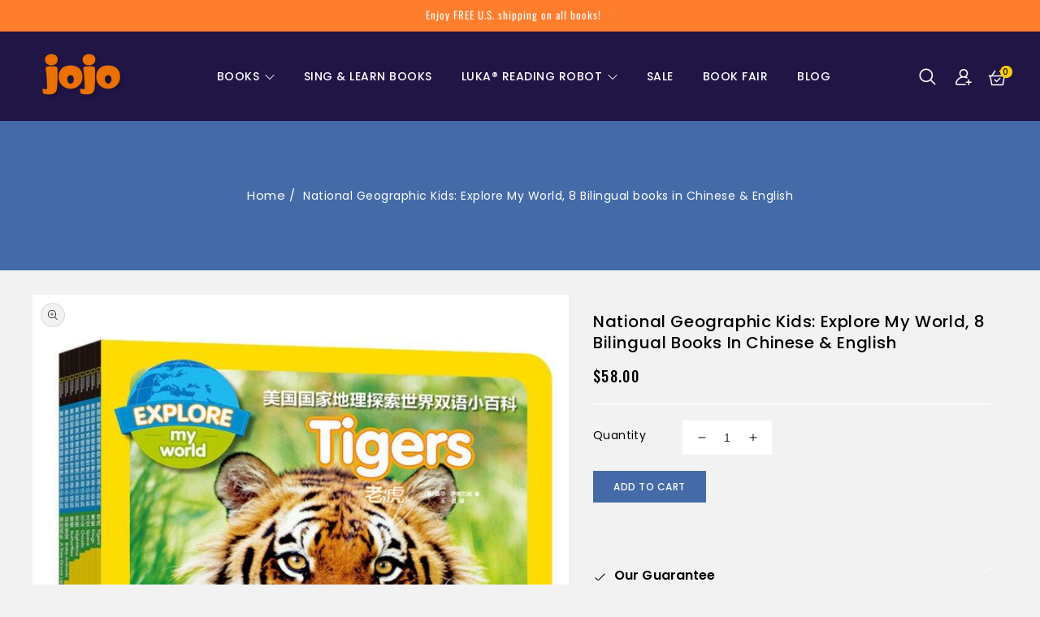

--- FILE ---
content_type: text/html; charset=utf-8
request_url: https://www.jojolearning.com/products/national-graphic-kids-explore-my-world-bilingual-simplified-chinese-english?ref=CHALK
body_size: 48450
content:
<!doctype html>
<html class="no-js" lang="en">
   <head>
      <meta name="facebook-domain-verification" content="9hks47sa5jg2kxsgls4v6uog7km09g" />
     <meta charset="utf-8">
      <meta http-equiv="X-UA-Compatible" content="IE=edge">
      <meta name="viewport" content="width=device-width,initial-scale=1">
      <meta name="theme-color" content="">
      <link rel="canonical" href="https://www.jojolearning.com/products/national-graphic-kids-explore-my-world-bilingual-simplified-chinese-english">
      <link rel="preconnect" href="https://cdn.shopify.com" crossorigin>
      <link rel="preconnect" href="https://fonts.googleapis.com">
      <link rel="preconnect" href="https://fonts.googleapis.com">
     <link rel="preconnect" href="https://fonts.googleapis.com">
     <link rel="preconnect" href="https://fonts.gstatic.com" crossorigin>
     <link href="https://fonts.googleapis.com/css2?family=Oswald:wght@400;500;600;700&display=swap" rel="stylesheet">
     <link rel="preconnect" href="https://fonts.googleapis.com">
     <link href="https://fonts.googleapis.com/css2?family=Poppins:ital,wght@0,100;0,200;0,300;0,400;0,500;0,600;0,700;0,800;0,900;1,100;1,200;1,300;1,400;1,500;1,600;1,700;1,800;1,900&display=swap" rel="stylesheet"><link rel="preconnect" href="https://fonts.shopifycdn.com" crossorigin><title>JoJo Learning</title>
      
      <meta name="description" content="Nature-loving kids ages 3+ will love exploring the world through the brilliant pictures in these awe-inspiring bilingual books. 美国国家地理 探索世界小百科 双语 Appropriate for Chinese learners ages 3-10. Titles for this 美国国家地理 探索世界小百科 双语 set include: 云朵 Clouds, 青蛙 Frogs, 老虎 Tigers, 动物宝宝 Animal Babies, 蝴蝶 Butterflies, 太空 Space.">
      
<link rel="shortcut icon" href="//www.jojolearning.com/cdn/shop/files/jojo_square_32x32.jpg?v=1755010032" type="image/png">

<meta property="og:site_name" content="JoJo Learning">
<meta property="og:url" content="https://www.jojolearning.com/products/national-graphic-kids-explore-my-world-bilingual-simplified-chinese-english">
<meta property="og:title" content="National Geographic Kids Explore My World 8-Book Set-Chinese-English">
<meta property="og:type" content="product">
<meta property="og:description" content="Nature-loving kids ages 3+ will love exploring the world through the brilliant pictures in these awe-inspiring bilingual books. 美国国家地理 探索世界小百科 双语 Appropriate for Chinese learners ages 3-10. Titles for this 美国国家地理 探索世界小百科 双语 set include: 云朵 Clouds, 青蛙 Frogs, 老虎 Tigers, 动物宝宝 Animal Babies, 蝴蝶 Butterflies, 太空 Space."><meta property="og:image" content="http://www.jojolearning.com/cdn/shop/products/nationalgeographickidsexploremyworld9787559715661.jpg?v=1615995619">
  <meta property="og:image:secure_url" content="https://www.jojolearning.com/cdn/shop/products/nationalgeographickidsexploremyworld9787559715661.jpg?v=1615995619">
  <meta property="og:image:width" content="769">
  <meta property="og:image:height" content="768"><meta property="og:price:amount" content="58.00">
  <meta property="og:price:currency" content="USD"><meta name="twitter:card" content="summary_large_image">
<meta name="twitter:title" content="National Geographic Kids Explore My World 8-Book Set-Chinese-English">
<meta name="twitter:description" content="Nature-loving kids ages 3+ will love exploring the world through the brilliant pictures in these awe-inspiring bilingual books. 美国国家地理 探索世界小百科 双语 Appropriate for Chinese learners ages 3-10. Titles for this 美国国家地理 探索世界小百科 双语 set include: 云朵 Clouds, 青蛙 Frogs, 老虎 Tigers, 动物宝宝 Animal Babies, 蝴蝶 Butterflies, 太空 Space.">

      <link href="//www.jojolearning.com/cdn/shop/t/18/assets/owl.carousel.css?v=103640546699724732651663910864" rel="stylesheet" type="text/css" media="all" /> 
      <link href="//www.jojolearning.com/cdn/shop/t/18/assets/owl.theme.css?v=128327771728207721391663910864" rel="stylesheet" type="text/css" media="all" />
      <link href="//www.jojolearning.com/cdn/shop/t/18/assets/sca-jquery.fancybox.css?v=90432146160990442451663910864" rel="stylesheet" type="text/css" media="all" />
      <link rel="stylesheet" href="//www.jojolearning.com/cdn/shop/t/18/assets/component-price.css?v=101719530640053760361663910864" media="print" onload="this.media='all'">
      <link href="//www.jojolearning.com/cdn/shop/t/18/assets/cm-app-styles.css?v=35101737936810748811663910864" rel="stylesheet" type="text/css" media="all" /> <!-- Customer Meta styles, tested on Debut theme -->
      <script src="//www.jojolearning.com/cdn/shop/t/18/assets/product-form.js?v=67332010904971646981663910864" defer="defer"></script>
      <script src="//www.jojolearning.com/cdn/shop/t/18/assets/global.js?v=166420909132235860851663910864" defer="defer"></script>
      <script src="//www.jojolearning.com/cdn/shop/t/18/assets/cm-app.min.js?v=61922904883761119711663910864" defer="defer"></script><!-- Customer Meta Javascript code -->
      <script src="//www.jojolearning.com/cdn/shop/t/18/assets/owl.carousel.min.js?v=114319823024521139561663910864" defer="defer"></script>
      <script src="//ajax.googleapis.com/ajax/libs/jquery/3.6.0/jquery.min.js" type="text/javascript"></script>
      <script src="//ajax.googleapis.com/ajax/libs/jqueryui/1.8.18/jquery-ui.min.js" type="text/javascript"></script>
      <script src="//code.jquery.com/jquery-latest.min.js" type="text/javascript"></script>
      <link href="//cdnjs.cloudflare.com/ajax/libs/font-awesome/4.7.0/css/font-awesome.min.css" rel="stylesheet" type="text/css" media="all" />
      <!-- Customer Meta styles, tested on Debut theme -->
<link href="//www.jojolearning.com/cdn/shop/t/18/assets/cm-app-styles.css?v=35101737936810748811663910864" rel="stylesheet" type="text/css" media="all" />

<!-- Shopify API, remove it if your theme already included Shopify Ajax API -->
<!-- more info @ https://help.shopify.com/en/themes/development/getting-started/using-ajax-api -->
<script src="//www.jojolearning.com/cdn/shopifycloud/storefront/assets/themes_support/api.jquery-7ab1a3a4.js" type="text/javascript"></script>


<script>
    function addStrings() {
        var cmGeneralStrings = {

            wishlist: {
                count: "({{ count }})"
            },
            compare: {
                count: "({{ count }})"
            },
            confirm_transfer_data: {
                info:  "{{ namespace }}: {{ count }} {{ name }}",
                name_plural: "products",
                name_single: "product"
            }

        };

        window.theme = window.theme || {};
        window.theme.strings = window.theme.strings || {};
        window.theme.strings.general = window.theme.strings.general || {};

        window.theme.strings.general.popups = cmGeneralStrings;

    }


    function addCustomer() {

        window.theme = window.theme || {};
            window.theme.customer = false;

    }

    addStrings();
    addCustomer();

</script>
      <script>window.performance && window.performance.mark && window.performance.mark('shopify.content_for_header.start');</script><meta name="google-site-verification" content="BNzdIcGfhAjFdTwNMJcqqDHjjM9-ThuXSjonE3NvGJM">
<meta id="shopify-digital-wallet" name="shopify-digital-wallet" content="/9399730238/digital_wallets/dialog">
<meta name="shopify-checkout-api-token" content="6e681a5fa38375045fcd66680db43541">
<meta id="in-context-paypal-metadata" data-shop-id="9399730238" data-venmo-supported="false" data-environment="production" data-locale="en_US" data-paypal-v4="true" data-currency="USD">
<link rel="alternate" type="application/json+oembed" href="https://www.jojolearning.com/products/national-graphic-kids-explore-my-world-bilingual-simplified-chinese-english.oembed">
<script async="async" src="/checkouts/internal/preloads.js?locale=en-US"></script>
<link rel="preconnect" href="https://shop.app" crossorigin="anonymous">
<script async="async" src="https://shop.app/checkouts/internal/preloads.js?locale=en-US&shop_id=9399730238" crossorigin="anonymous"></script>
<script id="apple-pay-shop-capabilities" type="application/json">{"shopId":9399730238,"countryCode":"US","currencyCode":"USD","merchantCapabilities":["supports3DS"],"merchantId":"gid:\/\/shopify\/Shop\/9399730238","merchantName":"JoJo Learning","requiredBillingContactFields":["postalAddress","email","phone"],"requiredShippingContactFields":["postalAddress","email","phone"],"shippingType":"shipping","supportedNetworks":["visa","masterCard","amex","discover","elo","jcb"],"total":{"type":"pending","label":"JoJo Learning","amount":"1.00"},"shopifyPaymentsEnabled":true,"supportsSubscriptions":true}</script>
<script id="shopify-features" type="application/json">{"accessToken":"6e681a5fa38375045fcd66680db43541","betas":["rich-media-storefront-analytics"],"domain":"www.jojolearning.com","predictiveSearch":true,"shopId":9399730238,"locale":"en"}</script>
<script>var Shopify = Shopify || {};
Shopify.shop = "jo-jo-learning.myshopify.com";
Shopify.locale = "en";
Shopify.currency = {"active":"USD","rate":"1.0"};
Shopify.country = "US";
Shopify.theme = {"name":"Dotcom Engine Design(CD BKP-23-09-2022)","id":135277871321,"schema_name":"Droner-installer","schema_version":"1.0.0","theme_store_id":null,"role":"main"};
Shopify.theme.handle = "null";
Shopify.theme.style = {"id":null,"handle":null};
Shopify.cdnHost = "www.jojolearning.com/cdn";
Shopify.routes = Shopify.routes || {};
Shopify.routes.root = "/";</script>
<script type="module">!function(o){(o.Shopify=o.Shopify||{}).modules=!0}(window);</script>
<script>!function(o){function n(){var o=[];function n(){o.push(Array.prototype.slice.apply(arguments))}return n.q=o,n}var t=o.Shopify=o.Shopify||{};t.loadFeatures=n(),t.autoloadFeatures=n()}(window);</script>
<script>
  window.ShopifyPay = window.ShopifyPay || {};
  window.ShopifyPay.apiHost = "shop.app\/pay";
  window.ShopifyPay.redirectState = null;
</script>
<script id="shop-js-analytics" type="application/json">{"pageType":"product"}</script>
<script defer="defer" async type="module" src="//www.jojolearning.com/cdn/shopifycloud/shop-js/modules/v2/client.init-shop-cart-sync_WVOgQShq.en.esm.js"></script>
<script defer="defer" async type="module" src="//www.jojolearning.com/cdn/shopifycloud/shop-js/modules/v2/chunk.common_C_13GLB1.esm.js"></script>
<script defer="defer" async type="module" src="//www.jojolearning.com/cdn/shopifycloud/shop-js/modules/v2/chunk.modal_CLfMGd0m.esm.js"></script>
<script type="module">
  await import("//www.jojolearning.com/cdn/shopifycloud/shop-js/modules/v2/client.init-shop-cart-sync_WVOgQShq.en.esm.js");
await import("//www.jojolearning.com/cdn/shopifycloud/shop-js/modules/v2/chunk.common_C_13GLB1.esm.js");
await import("//www.jojolearning.com/cdn/shopifycloud/shop-js/modules/v2/chunk.modal_CLfMGd0m.esm.js");

  window.Shopify.SignInWithShop?.initShopCartSync?.({"fedCMEnabled":true,"windoidEnabled":true});

</script>
<script>
  window.Shopify = window.Shopify || {};
  if (!window.Shopify.featureAssets) window.Shopify.featureAssets = {};
  window.Shopify.featureAssets['shop-js'] = {"shop-cart-sync":["modules/v2/client.shop-cart-sync_DuR37GeY.en.esm.js","modules/v2/chunk.common_C_13GLB1.esm.js","modules/v2/chunk.modal_CLfMGd0m.esm.js"],"init-fed-cm":["modules/v2/client.init-fed-cm_BucUoe6W.en.esm.js","modules/v2/chunk.common_C_13GLB1.esm.js","modules/v2/chunk.modal_CLfMGd0m.esm.js"],"shop-toast-manager":["modules/v2/client.shop-toast-manager_B0JfrpKj.en.esm.js","modules/v2/chunk.common_C_13GLB1.esm.js","modules/v2/chunk.modal_CLfMGd0m.esm.js"],"init-shop-cart-sync":["modules/v2/client.init-shop-cart-sync_WVOgQShq.en.esm.js","modules/v2/chunk.common_C_13GLB1.esm.js","modules/v2/chunk.modal_CLfMGd0m.esm.js"],"shop-button":["modules/v2/client.shop-button_B_U3bv27.en.esm.js","modules/v2/chunk.common_C_13GLB1.esm.js","modules/v2/chunk.modal_CLfMGd0m.esm.js"],"init-windoid":["modules/v2/client.init-windoid_DuP9q_di.en.esm.js","modules/v2/chunk.common_C_13GLB1.esm.js","modules/v2/chunk.modal_CLfMGd0m.esm.js"],"shop-cash-offers":["modules/v2/client.shop-cash-offers_BmULhtno.en.esm.js","modules/v2/chunk.common_C_13GLB1.esm.js","modules/v2/chunk.modal_CLfMGd0m.esm.js"],"pay-button":["modules/v2/client.pay-button_CrPSEbOK.en.esm.js","modules/v2/chunk.common_C_13GLB1.esm.js","modules/v2/chunk.modal_CLfMGd0m.esm.js"],"init-customer-accounts":["modules/v2/client.init-customer-accounts_jNk9cPYQ.en.esm.js","modules/v2/client.shop-login-button_DJ5ldayH.en.esm.js","modules/v2/chunk.common_C_13GLB1.esm.js","modules/v2/chunk.modal_CLfMGd0m.esm.js"],"avatar":["modules/v2/client.avatar_BTnouDA3.en.esm.js"],"checkout-modal":["modules/v2/client.checkout-modal_pBPyh9w8.en.esm.js","modules/v2/chunk.common_C_13GLB1.esm.js","modules/v2/chunk.modal_CLfMGd0m.esm.js"],"init-shop-for-new-customer-accounts":["modules/v2/client.init-shop-for-new-customer-accounts_BUoCy7a5.en.esm.js","modules/v2/client.shop-login-button_DJ5ldayH.en.esm.js","modules/v2/chunk.common_C_13GLB1.esm.js","modules/v2/chunk.modal_CLfMGd0m.esm.js"],"init-customer-accounts-sign-up":["modules/v2/client.init-customer-accounts-sign-up_CnczCz9H.en.esm.js","modules/v2/client.shop-login-button_DJ5ldayH.en.esm.js","modules/v2/chunk.common_C_13GLB1.esm.js","modules/v2/chunk.modal_CLfMGd0m.esm.js"],"init-shop-email-lookup-coordinator":["modules/v2/client.init-shop-email-lookup-coordinator_CzjY5t9o.en.esm.js","modules/v2/chunk.common_C_13GLB1.esm.js","modules/v2/chunk.modal_CLfMGd0m.esm.js"],"shop-follow-button":["modules/v2/client.shop-follow-button_CsYC63q7.en.esm.js","modules/v2/chunk.common_C_13GLB1.esm.js","modules/v2/chunk.modal_CLfMGd0m.esm.js"],"shop-login-button":["modules/v2/client.shop-login-button_DJ5ldayH.en.esm.js","modules/v2/chunk.common_C_13GLB1.esm.js","modules/v2/chunk.modal_CLfMGd0m.esm.js"],"shop-login":["modules/v2/client.shop-login_B9ccPdmx.en.esm.js","modules/v2/chunk.common_C_13GLB1.esm.js","modules/v2/chunk.modal_CLfMGd0m.esm.js"],"lead-capture":["modules/v2/client.lead-capture_D0K_KgYb.en.esm.js","modules/v2/chunk.common_C_13GLB1.esm.js","modules/v2/chunk.modal_CLfMGd0m.esm.js"],"payment-terms":["modules/v2/client.payment-terms_BWmiNN46.en.esm.js","modules/v2/chunk.common_C_13GLB1.esm.js","modules/v2/chunk.modal_CLfMGd0m.esm.js"]};
</script>
<script>(function() {
  var isLoaded = false;
  function asyncLoad() {
    if (isLoaded) return;
    isLoaded = true;
    var urls = ["https:\/\/formbuilder.hulkapps.com\/skeletopapp.js?shop=jo-jo-learning.myshopify.com","https:\/\/app-easy-product-downloads.fr\/js\/ajax\/easy_product_dl_get_product_download.js?shop=jo-jo-learning.myshopify.com","\/\/cdn.shopify.com\/proxy\/6fa481196ceae9dd0f71eec31a315ce70ae2c5b7929c89debb4010ff40a5f3ec\/api.goaffpro.com\/loader.js?shop=jo-jo-learning.myshopify.com\u0026sp-cache-control=cHVibGljLCBtYXgtYWdlPTkwMA","https:\/\/toastibar-cdn.makeprosimp.com\/v1\/published\/74342\/d1c886ef9a164bea84ba6aef2cb5c288\/3097\/app.js?v=1\u0026shop=jo-jo-learning.myshopify.com","https:\/\/widget.cornercart.io\/embed.js?shop=jo-jo-learning.myshopify.com"];
    for (var i = 0; i < urls.length; i++) {
      var s = document.createElement('script');
      s.type = 'text/javascript';
      s.async = true;
      s.src = urls[i];
      var x = document.getElementsByTagName('script')[0];
      x.parentNode.insertBefore(s, x);
    }
  };
  if(window.attachEvent) {
    window.attachEvent('onload', asyncLoad);
  } else {
    window.addEventListener('load', asyncLoad, false);
  }
})();</script>
<script id="__st">var __st={"a":9399730238,"offset":-18000,"reqid":"9ed137ae-b2fb-4876-a767-0732a7a1d2e2-1769534841","pageurl":"www.jojolearning.com\/products\/national-graphic-kids-explore-my-world-bilingual-simplified-chinese-english?ref=CHALK","u":"e1a9350a84f6","p":"product","rtyp":"product","rid":6224428662964};</script>
<script>window.ShopifyPaypalV4VisibilityTracking = true;</script>
<script id="captcha-bootstrap">!function(){'use strict';const t='contact',e='account',n='new_comment',o=[[t,t],['blogs',n],['comments',n],[t,'customer']],c=[[e,'customer_login'],[e,'guest_login'],[e,'recover_customer_password'],[e,'create_customer']],r=t=>t.map((([t,e])=>`form[action*='/${t}']:not([data-nocaptcha='true']) input[name='form_type'][value='${e}']`)).join(','),a=t=>()=>t?[...document.querySelectorAll(t)].map((t=>t.form)):[];function s(){const t=[...o],e=r(t);return a(e)}const i='password',u='form_key',d=['recaptcha-v3-token','g-recaptcha-response','h-captcha-response',i],f=()=>{try{return window.sessionStorage}catch{return}},m='__shopify_v',_=t=>t.elements[u];function p(t,e,n=!1){try{const o=window.sessionStorage,c=JSON.parse(o.getItem(e)),{data:r}=function(t){const{data:e,action:n}=t;return t[m]||n?{data:e,action:n}:{data:t,action:n}}(c);for(const[e,n]of Object.entries(r))t.elements[e]&&(t.elements[e].value=n);n&&o.removeItem(e)}catch(o){console.error('form repopulation failed',{error:o})}}const l='form_type',E='cptcha';function T(t){t.dataset[E]=!0}const w=window,h=w.document,L='Shopify',v='ce_forms',y='captcha';let A=!1;((t,e)=>{const n=(g='f06e6c50-85a8-45c8-87d0-21a2b65856fe',I='https://cdn.shopify.com/shopifycloud/storefront-forms-hcaptcha/ce_storefront_forms_captcha_hcaptcha.v1.5.2.iife.js',D={infoText:'Protected by hCaptcha',privacyText:'Privacy',termsText:'Terms'},(t,e,n)=>{const o=w[L][v],c=o.bindForm;if(c)return c(t,g,e,D).then(n);var r;o.q.push([[t,g,e,D],n]),r=I,A||(h.body.append(Object.assign(h.createElement('script'),{id:'captcha-provider',async:!0,src:r})),A=!0)});var g,I,D;w[L]=w[L]||{},w[L][v]=w[L][v]||{},w[L][v].q=[],w[L][y]=w[L][y]||{},w[L][y].protect=function(t,e){n(t,void 0,e),T(t)},Object.freeze(w[L][y]),function(t,e,n,w,h,L){const[v,y,A,g]=function(t,e,n){const i=e?o:[],u=t?c:[],d=[...i,...u],f=r(d),m=r(i),_=r(d.filter((([t,e])=>n.includes(e))));return[a(f),a(m),a(_),s()]}(w,h,L),I=t=>{const e=t.target;return e instanceof HTMLFormElement?e:e&&e.form},D=t=>v().includes(t);t.addEventListener('submit',(t=>{const e=I(t);if(!e)return;const n=D(e)&&!e.dataset.hcaptchaBound&&!e.dataset.recaptchaBound,o=_(e),c=g().includes(e)&&(!o||!o.value);(n||c)&&t.preventDefault(),c&&!n&&(function(t){try{if(!f())return;!function(t){const e=f();if(!e)return;const n=_(t);if(!n)return;const o=n.value;o&&e.removeItem(o)}(t);const e=Array.from(Array(32),(()=>Math.random().toString(36)[2])).join('');!function(t,e){_(t)||t.append(Object.assign(document.createElement('input'),{type:'hidden',name:u})),t.elements[u].value=e}(t,e),function(t,e){const n=f();if(!n)return;const o=[...t.querySelectorAll(`input[type='${i}']`)].map((({name:t})=>t)),c=[...d,...o],r={};for(const[a,s]of new FormData(t).entries())c.includes(a)||(r[a]=s);n.setItem(e,JSON.stringify({[m]:1,action:t.action,data:r}))}(t,e)}catch(e){console.error('failed to persist form',e)}}(e),e.submit())}));const S=(t,e)=>{t&&!t.dataset[E]&&(n(t,e.some((e=>e===t))),T(t))};for(const o of['focusin','change'])t.addEventListener(o,(t=>{const e=I(t);D(e)&&S(e,y())}));const B=e.get('form_key'),M=e.get(l),P=B&&M;t.addEventListener('DOMContentLoaded',(()=>{const t=y();if(P)for(const e of t)e.elements[l].value===M&&p(e,B);[...new Set([...A(),...v().filter((t=>'true'===t.dataset.shopifyCaptcha))])].forEach((e=>S(e,t)))}))}(h,new URLSearchParams(w.location.search),n,t,e,['guest_login'])})(!0,!0)}();</script>
<script integrity="sha256-4kQ18oKyAcykRKYeNunJcIwy7WH5gtpwJnB7kiuLZ1E=" data-source-attribution="shopify.loadfeatures" defer="defer" src="//www.jojolearning.com/cdn/shopifycloud/storefront/assets/storefront/load_feature-a0a9edcb.js" crossorigin="anonymous"></script>
<script crossorigin="anonymous" defer="defer" src="//www.jojolearning.com/cdn/shopifycloud/storefront/assets/shopify_pay/storefront-65b4c6d7.js?v=20250812"></script>
<script data-source-attribution="shopify.dynamic_checkout.dynamic.init">var Shopify=Shopify||{};Shopify.PaymentButton=Shopify.PaymentButton||{isStorefrontPortableWallets:!0,init:function(){window.Shopify.PaymentButton.init=function(){};var t=document.createElement("script");t.src="https://www.jojolearning.com/cdn/shopifycloud/portable-wallets/latest/portable-wallets.en.js",t.type="module",document.head.appendChild(t)}};
</script>
<script data-source-attribution="shopify.dynamic_checkout.buyer_consent">
  function portableWalletsHideBuyerConsent(e){var t=document.getElementById("shopify-buyer-consent"),n=document.getElementById("shopify-subscription-policy-button");t&&n&&(t.classList.add("hidden"),t.setAttribute("aria-hidden","true"),n.removeEventListener("click",e))}function portableWalletsShowBuyerConsent(e){var t=document.getElementById("shopify-buyer-consent"),n=document.getElementById("shopify-subscription-policy-button");t&&n&&(t.classList.remove("hidden"),t.removeAttribute("aria-hidden"),n.addEventListener("click",e))}window.Shopify?.PaymentButton&&(window.Shopify.PaymentButton.hideBuyerConsent=portableWalletsHideBuyerConsent,window.Shopify.PaymentButton.showBuyerConsent=portableWalletsShowBuyerConsent);
</script>
<script data-source-attribution="shopify.dynamic_checkout.cart.bootstrap">document.addEventListener("DOMContentLoaded",(function(){function t(){return document.querySelector("shopify-accelerated-checkout-cart, shopify-accelerated-checkout")}if(t())Shopify.PaymentButton.init();else{new MutationObserver((function(e,n){t()&&(Shopify.PaymentButton.init(),n.disconnect())})).observe(document.body,{childList:!0,subtree:!0})}}));
</script>
<link id="shopify-accelerated-checkout-styles" rel="stylesheet" media="screen" href="https://www.jojolearning.com/cdn/shopifycloud/portable-wallets/latest/accelerated-checkout-backwards-compat.css" crossorigin="anonymous">
<style id="shopify-accelerated-checkout-cart">
        #shopify-buyer-consent {
  margin-top: 1em;
  display: inline-block;
  width: 100%;
}

#shopify-buyer-consent.hidden {
  display: none;
}

#shopify-subscription-policy-button {
  background: none;
  border: none;
  padding: 0;
  text-decoration: underline;
  font-size: inherit;
  cursor: pointer;
}

#shopify-subscription-policy-button::before {
  box-shadow: none;
}

      </style>
<script id="sections-script" data-sections="main-product,product-recommendations,header,footer" defer="defer" src="//www.jojolearning.com/cdn/shop/t/18/compiled_assets/scripts.js?v=5360"></script>
<script>window.performance && window.performance.mark && window.performance.mark('shopify.content_for_header.end');</script>
      <!-- "snippets/sca-quick-view-init.liquid" was not rendered, the associated app was uninstalled -->

      <style data-shopify>
      @font-face {
  font-family: Poppins;
  font-weight: 400;
  font-style: normal;
  font-display: swap;
  src: url("//www.jojolearning.com/cdn/fonts/poppins/poppins_n4.0ba78fa5af9b0e1a374041b3ceaadf0a43b41362.woff2") format("woff2"),
       url("//www.jojolearning.com/cdn/fonts/poppins/poppins_n4.214741a72ff2596839fc9760ee7a770386cf16ca.woff") format("woff");
}

      @font-face {
  font-family: Poppins;
  font-weight: 700;
  font-style: normal;
  font-display: swap;
  src: url("//www.jojolearning.com/cdn/fonts/poppins/poppins_n7.56758dcf284489feb014a026f3727f2f20a54626.woff2") format("woff2"),
       url("//www.jojolearning.com/cdn/fonts/poppins/poppins_n7.f34f55d9b3d3205d2cd6f64955ff4b36f0cfd8da.woff") format("woff");
}

      @font-face {
  font-family: Poppins;
  font-weight: 400;
  font-style: italic;
  font-display: swap;
  src: url("//www.jojolearning.com/cdn/fonts/poppins/poppins_i4.846ad1e22474f856bd6b81ba4585a60799a9f5d2.woff2") format("woff2"),
       url("//www.jojolearning.com/cdn/fonts/poppins/poppins_i4.56b43284e8b52fc64c1fd271f289a39e8477e9ec.woff") format("woff");
}

      @font-face {
  font-family: Poppins;
  font-weight: 700;
  font-style: italic;
  font-display: swap;
  src: url("//www.jojolearning.com/cdn/fonts/poppins/poppins_i7.42fd71da11e9d101e1e6c7932199f925f9eea42d.woff2") format("woff2"),
       url("//www.jojolearning.com/cdn/fonts/poppins/poppins_i7.ec8499dbd7616004e21155106d13837fff4cf556.woff") format("woff");
}

      @font-face {
  font-family: Oswald;
  font-weight: 400;
  font-style: normal;
  font-display: swap;
  src: url("//www.jojolearning.com/cdn/fonts/oswald/oswald_n4.7760ed7a63e536050f64bb0607ff70ce07a480bd.woff2") format("woff2"),
       url("//www.jojolearning.com/cdn/fonts/oswald/oswald_n4.ae5e497f60fc686568afe76e9ff1872693c533e9.woff") format("woff");
}

      :root {
      --font-body-family: Poppins, sans-serif;
      --font-body-style: normal;
      --font-body-weight: 400;
      --font-heading-family: Oswald, sans-serif;
      --font-heading-style: normal;
      --font-heading-weight: 400;
      --color-base-text: #000000;
      --color-base-text-rgb: 0, 0, 0;
      --color-base-background-1: #f2f2f2;
      --color-base-background-1-rgb: 242, 242, 242;
      --color-base-accent-1: #ffffff;
      --color-base-accent-1-rgb: 255, 255, 255;
      --color-base-accent-2: #666666;
      --color-base-accent-2-rgb: 102, 102, 102;
      --color-base-border: #ffffff;
      --color-base-button-text: #fafafa;
      --color-base-button-text-hover: #f2f2f2;
      --color-base-button-background: #446ba8;
      --color-base-button-background-hover: #446ba8;
      --color-base-text-opacity-10-percent: #dadada;
      --color-base-text-opacity-20-percent: #c2c2c2;
      --color-base-text-opacity-55-percent: #6d6d6d;
      --color-base-text-opacity-85-percent: #242424;
      --color-base-accent-1-opacity-10-percent: #f3f3f3;
      --color-base-accent-2-opacity-10-percent: #e4e4e4;
      }
      *,
      *::before,
      *::after {
      box-sizing: inherit;
      }
      html {
      box-sizing: border-box;
      font-size: 62.5%;
      height: 100%;
      }
      body {
      display: grid;
      grid-template-rows: auto auto 1fr auto;
      grid-template-columns: 100%;
      min-height: 100%;
      margin: 0;
      font-size: 14px;
      letter-spacing: 0.5px;
      line-height: 24px;
      font-family: var(--font-body-family);
      font-style: var(--font-body-style);
      font-weight: var(--font-body-weight);
      color: var(--color-base-text);
      background-color: var(--color-background);
      }
      </style>
      <link href="//www.jojolearning.com/cdn/shop/t/18/assets/base.css?v=7809446565073507741724742424" rel="stylesheet" type="text/css" media="all" />
<link rel="preload" as="font" href="//www.jojolearning.com/cdn/fonts/poppins/poppins_n4.0ba78fa5af9b0e1a374041b3ceaadf0a43b41362.woff2" type="font/woff2" crossorigin><link rel="preload" as="font" href="//www.jojolearning.com/cdn/fonts/oswald/oswald_n4.7760ed7a63e536050f64bb0607ff70ce07a480bd.woff2" type="font/woff2" crossorigin><script>
         document.documentElement.className = document.documentElement.className.replace('no-js', 'js');
      </script>
     <!-- "snippets/judgeme_core.liquid" was not rendered, the associated app was uninstalled -->
<!-- BEGIN app block: shopify://apps/klaviyo-email-marketing-sms/blocks/klaviyo-onsite-embed/2632fe16-c075-4321-a88b-50b567f42507 -->












  <script async src="https://static.klaviyo.com/onsite/js/QmySMJ/klaviyo.js?company_id=QmySMJ"></script>
  <script>!function(){if(!window.klaviyo){window._klOnsite=window._klOnsite||[];try{window.klaviyo=new Proxy({},{get:function(n,i){return"push"===i?function(){var n;(n=window._klOnsite).push.apply(n,arguments)}:function(){for(var n=arguments.length,o=new Array(n),w=0;w<n;w++)o[w]=arguments[w];var t="function"==typeof o[o.length-1]?o.pop():void 0,e=new Promise((function(n){window._klOnsite.push([i].concat(o,[function(i){t&&t(i),n(i)}]))}));return e}}})}catch(n){window.klaviyo=window.klaviyo||[],window.klaviyo.push=function(){var n;(n=window._klOnsite).push.apply(n,arguments)}}}}();</script>

  
    <script id="viewed_product">
      if (item == null) {
        var _learnq = _learnq || [];

        var MetafieldReviews = null
        var MetafieldYotpoRating = null
        var MetafieldYotpoCount = null
        var MetafieldLooxRating = null
        var MetafieldLooxCount = null
        var okendoProduct = null
        var okendoProductReviewCount = null
        var okendoProductReviewAverageValue = null
        try {
          // The following fields are used for Customer Hub recently viewed in order to add reviews.
          // This information is not part of __kla_viewed. Instead, it is part of __kla_viewed_reviewed_items
          MetafieldReviews = {"rating":{"scale_min":"1.0","scale_max":"5.0","value":"5.0"},"rating_count":1};
          MetafieldYotpoRating = null
          MetafieldYotpoCount = null
          MetafieldLooxRating = null
          MetafieldLooxCount = null

          okendoProduct = null
          // If the okendo metafield is not legacy, it will error, which then requires the new json formatted data
          if (okendoProduct && 'error' in okendoProduct) {
            okendoProduct = null
          }
          okendoProductReviewCount = okendoProduct ? okendoProduct.reviewCount : null
          okendoProductReviewAverageValue = okendoProduct ? okendoProduct.reviewAverageValue : null
        } catch (error) {
          console.error('Error in Klaviyo onsite reviews tracking:', error);
        }

        var item = {
          Name: "National Geographic Kids: Explore My World, 8 Bilingual books in Chinese \u0026 English",
          ProductID: 6224428662964,
          Categories: ["All product-Luka, Luka Hero, Youdao and All Book Sets","Big Kids (7+)","Bilingual Books","Books for All Ages","Discount Eligible - Luka, Luka Hero and All Book Sets","Discount Eligible Books","Infomational","Little Kids (3+)","Luka Approved Books","Luka Approved New Arrivals","Luka® for Big Kid","Luka® for Little Kid","New Arrivals","Teachers' Picks","Teachers' Picks - Intermediate"],
          ImageURL: "https://www.jojolearning.com/cdn/shop/products/nationalgeographickidsexploremyworld9787559715661_grande.jpg?v=1615995619",
          URL: "https://www.jojolearning.com/products/national-graphic-kids-explore-my-world-bilingual-simplified-chinese-english",
          Brand: "JoJo Learning",
          Price: "$58.00",
          Value: "58.00",
          CompareAtPrice: "$0.00"
        };
        _learnq.push(['track', 'Viewed Product', item]);
        _learnq.push(['trackViewedItem', {
          Title: item.Name,
          ItemId: item.ProductID,
          Categories: item.Categories,
          ImageUrl: item.ImageURL,
          Url: item.URL,
          Metadata: {
            Brand: item.Brand,
            Price: item.Price,
            Value: item.Value,
            CompareAtPrice: item.CompareAtPrice
          },
          metafields:{
            reviews: MetafieldReviews,
            yotpo:{
              rating: MetafieldYotpoRating,
              count: MetafieldYotpoCount,
            },
            loox:{
              rating: MetafieldLooxRating,
              count: MetafieldLooxCount,
            },
            okendo: {
              rating: okendoProductReviewAverageValue,
              count: okendoProductReviewCount,
            }
          }
        }]);
      }
    </script>
  




  <script>
    window.klaviyoReviewsProductDesignMode = false
  </script>







<!-- END app block --><!-- BEGIN app block: shopify://apps/frequently-bought/blocks/app-embed-block/b1a8cbea-c844-4842-9529-7c62dbab1b1f --><script>
    window.codeblackbelt = window.codeblackbelt || {};
    window.codeblackbelt.shop = window.codeblackbelt.shop || 'jo-jo-learning.myshopify.com';
    
        window.codeblackbelt.productId = 6224428662964;</script><script src="//cdn.codeblackbelt.com/widgets/frequently-bought-together/main.min.js?version=2026012712-0500" async></script>
 <!-- END app block --><link href="https://monorail-edge.shopifysvc.com" rel="dns-prefetch">
<script>(function(){if ("sendBeacon" in navigator && "performance" in window) {try {var session_token_from_headers = performance.getEntriesByType('navigation')[0].serverTiming.find(x => x.name == '_s').description;} catch {var session_token_from_headers = undefined;}var session_cookie_matches = document.cookie.match(/_shopify_s=([^;]*)/);var session_token_from_cookie = session_cookie_matches && session_cookie_matches.length === 2 ? session_cookie_matches[1] : "";var session_token = session_token_from_headers || session_token_from_cookie || "";function handle_abandonment_event(e) {var entries = performance.getEntries().filter(function(entry) {return /monorail-edge.shopifysvc.com/.test(entry.name);});if (!window.abandonment_tracked && entries.length === 0) {window.abandonment_tracked = true;var currentMs = Date.now();var navigation_start = performance.timing.navigationStart;var payload = {shop_id: 9399730238,url: window.location.href,navigation_start,duration: currentMs - navigation_start,session_token,page_type: "product"};window.navigator.sendBeacon("https://monorail-edge.shopifysvc.com/v1/produce", JSON.stringify({schema_id: "online_store_buyer_site_abandonment/1.1",payload: payload,metadata: {event_created_at_ms: currentMs,event_sent_at_ms: currentMs}}));}}window.addEventListener('pagehide', handle_abandonment_event);}}());</script>
<script id="web-pixels-manager-setup">(function e(e,d,r,n,o){if(void 0===o&&(o={}),!Boolean(null===(a=null===(i=window.Shopify)||void 0===i?void 0:i.analytics)||void 0===a?void 0:a.replayQueue)){var i,a;window.Shopify=window.Shopify||{};var t=window.Shopify;t.analytics=t.analytics||{};var s=t.analytics;s.replayQueue=[],s.publish=function(e,d,r){return s.replayQueue.push([e,d,r]),!0};try{self.performance.mark("wpm:start")}catch(e){}var l=function(){var e={modern:/Edge?\/(1{2}[4-9]|1[2-9]\d|[2-9]\d{2}|\d{4,})\.\d+(\.\d+|)|Firefox\/(1{2}[4-9]|1[2-9]\d|[2-9]\d{2}|\d{4,})\.\d+(\.\d+|)|Chrom(ium|e)\/(9{2}|\d{3,})\.\d+(\.\d+|)|(Maci|X1{2}).+ Version\/(15\.\d+|(1[6-9]|[2-9]\d|\d{3,})\.\d+)([,.]\d+|)( \(\w+\)|)( Mobile\/\w+|) Safari\/|Chrome.+OPR\/(9{2}|\d{3,})\.\d+\.\d+|(CPU[ +]OS|iPhone[ +]OS|CPU[ +]iPhone|CPU IPhone OS|CPU iPad OS)[ +]+(15[._]\d+|(1[6-9]|[2-9]\d|\d{3,})[._]\d+)([._]\d+|)|Android:?[ /-](13[3-9]|1[4-9]\d|[2-9]\d{2}|\d{4,})(\.\d+|)(\.\d+|)|Android.+Firefox\/(13[5-9]|1[4-9]\d|[2-9]\d{2}|\d{4,})\.\d+(\.\d+|)|Android.+Chrom(ium|e)\/(13[3-9]|1[4-9]\d|[2-9]\d{2}|\d{4,})\.\d+(\.\d+|)|SamsungBrowser\/([2-9]\d|\d{3,})\.\d+/,legacy:/Edge?\/(1[6-9]|[2-9]\d|\d{3,})\.\d+(\.\d+|)|Firefox\/(5[4-9]|[6-9]\d|\d{3,})\.\d+(\.\d+|)|Chrom(ium|e)\/(5[1-9]|[6-9]\d|\d{3,})\.\d+(\.\d+|)([\d.]+$|.*Safari\/(?![\d.]+ Edge\/[\d.]+$))|(Maci|X1{2}).+ Version\/(10\.\d+|(1[1-9]|[2-9]\d|\d{3,})\.\d+)([,.]\d+|)( \(\w+\)|)( Mobile\/\w+|) Safari\/|Chrome.+OPR\/(3[89]|[4-9]\d|\d{3,})\.\d+\.\d+|(CPU[ +]OS|iPhone[ +]OS|CPU[ +]iPhone|CPU IPhone OS|CPU iPad OS)[ +]+(10[._]\d+|(1[1-9]|[2-9]\d|\d{3,})[._]\d+)([._]\d+|)|Android:?[ /-](13[3-9]|1[4-9]\d|[2-9]\d{2}|\d{4,})(\.\d+|)(\.\d+|)|Mobile Safari.+OPR\/([89]\d|\d{3,})\.\d+\.\d+|Android.+Firefox\/(13[5-9]|1[4-9]\d|[2-9]\d{2}|\d{4,})\.\d+(\.\d+|)|Android.+Chrom(ium|e)\/(13[3-9]|1[4-9]\d|[2-9]\d{2}|\d{4,})\.\d+(\.\d+|)|Android.+(UC? ?Browser|UCWEB|U3)[ /]?(15\.([5-9]|\d{2,})|(1[6-9]|[2-9]\d|\d{3,})\.\d+)\.\d+|SamsungBrowser\/(5\.\d+|([6-9]|\d{2,})\.\d+)|Android.+MQ{2}Browser\/(14(\.(9|\d{2,})|)|(1[5-9]|[2-9]\d|\d{3,})(\.\d+|))(\.\d+|)|K[Aa][Ii]OS\/(3\.\d+|([4-9]|\d{2,})\.\d+)(\.\d+|)/},d=e.modern,r=e.legacy,n=navigator.userAgent;return n.match(d)?"modern":n.match(r)?"legacy":"unknown"}(),u="modern"===l?"modern":"legacy",c=(null!=n?n:{modern:"",legacy:""})[u],f=function(e){return[e.baseUrl,"/wpm","/b",e.hashVersion,"modern"===e.buildTarget?"m":"l",".js"].join("")}({baseUrl:d,hashVersion:r,buildTarget:u}),m=function(e){var d=e.version,r=e.bundleTarget,n=e.surface,o=e.pageUrl,i=e.monorailEndpoint;return{emit:function(e){var a=e.status,t=e.errorMsg,s=(new Date).getTime(),l=JSON.stringify({metadata:{event_sent_at_ms:s},events:[{schema_id:"web_pixels_manager_load/3.1",payload:{version:d,bundle_target:r,page_url:o,status:a,surface:n,error_msg:t},metadata:{event_created_at_ms:s}}]});if(!i)return console&&console.warn&&console.warn("[Web Pixels Manager] No Monorail endpoint provided, skipping logging."),!1;try{return self.navigator.sendBeacon.bind(self.navigator)(i,l)}catch(e){}var u=new XMLHttpRequest;try{return u.open("POST",i,!0),u.setRequestHeader("Content-Type","text/plain"),u.send(l),!0}catch(e){return console&&console.warn&&console.warn("[Web Pixels Manager] Got an unhandled error while logging to Monorail."),!1}}}}({version:r,bundleTarget:l,surface:e.surface,pageUrl:self.location.href,monorailEndpoint:e.monorailEndpoint});try{o.browserTarget=l,function(e){var d=e.src,r=e.async,n=void 0===r||r,o=e.onload,i=e.onerror,a=e.sri,t=e.scriptDataAttributes,s=void 0===t?{}:t,l=document.createElement("script"),u=document.querySelector("head"),c=document.querySelector("body");if(l.async=n,l.src=d,a&&(l.integrity=a,l.crossOrigin="anonymous"),s)for(var f in s)if(Object.prototype.hasOwnProperty.call(s,f))try{l.dataset[f]=s[f]}catch(e){}if(o&&l.addEventListener("load",o),i&&l.addEventListener("error",i),u)u.appendChild(l);else{if(!c)throw new Error("Did not find a head or body element to append the script");c.appendChild(l)}}({src:f,async:!0,onload:function(){if(!function(){var e,d;return Boolean(null===(d=null===(e=window.Shopify)||void 0===e?void 0:e.analytics)||void 0===d?void 0:d.initialized)}()){var d=window.webPixelsManager.init(e)||void 0;if(d){var r=window.Shopify.analytics;r.replayQueue.forEach((function(e){var r=e[0],n=e[1],o=e[2];d.publishCustomEvent(r,n,o)})),r.replayQueue=[],r.publish=d.publishCustomEvent,r.visitor=d.visitor,r.initialized=!0}}},onerror:function(){return m.emit({status:"failed",errorMsg:"".concat(f," has failed to load")})},sri:function(e){var d=/^sha384-[A-Za-z0-9+/=]+$/;return"string"==typeof e&&d.test(e)}(c)?c:"",scriptDataAttributes:o}),m.emit({status:"loading"})}catch(e){m.emit({status:"failed",errorMsg:(null==e?void 0:e.message)||"Unknown error"})}}})({shopId: 9399730238,storefrontBaseUrl: "https://www.jojolearning.com",extensionsBaseUrl: "https://extensions.shopifycdn.com/cdn/shopifycloud/web-pixels-manager",monorailEndpoint: "https://monorail-edge.shopifysvc.com/unstable/produce_batch",surface: "storefront-renderer",enabledBetaFlags: ["2dca8a86"],webPixelsConfigList: [{"id":"793903321","configuration":"{\"pixelCode\":\"CV3J4QBC77UC3M0NS7C0\"}","eventPayloadVersion":"v1","runtimeContext":"STRICT","scriptVersion":"22e92c2ad45662f435e4801458fb78cc","type":"APP","apiClientId":4383523,"privacyPurposes":["ANALYTICS","MARKETING","SALE_OF_DATA"],"dataSharingAdjustments":{"protectedCustomerApprovalScopes":["read_customer_address","read_customer_email","read_customer_name","read_customer_personal_data","read_customer_phone"]}},{"id":"681181401","configuration":"{\"pixel_id\":\"784394625314211\",\"pixel_type\":\"facebook_pixel\"}","eventPayloadVersion":"v1","runtimeContext":"OPEN","scriptVersion":"ca16bc87fe92b6042fbaa3acc2fbdaa6","type":"APP","apiClientId":2329312,"privacyPurposes":["ANALYTICS","MARKETING","SALE_OF_DATA"],"dataSharingAdjustments":{"protectedCustomerApprovalScopes":["read_customer_address","read_customer_email","read_customer_name","read_customer_personal_data","read_customer_phone"]}},{"id":"677150937","configuration":"{\"shop\":\"jo-jo-learning.myshopify.com\",\"cookie_duration\":\"604800\"}","eventPayloadVersion":"v1","runtimeContext":"STRICT","scriptVersion":"a2e7513c3708f34b1f617d7ce88f9697","type":"APP","apiClientId":2744533,"privacyPurposes":["ANALYTICS","MARKETING"],"dataSharingAdjustments":{"protectedCustomerApprovalScopes":["read_customer_address","read_customer_email","read_customer_name","read_customer_personal_data","read_customer_phone"]}},{"id":"496402649","configuration":"{\"config\":\"{\\\"pixel_id\\\":\\\"G-HV7S8ZDERW\\\",\\\"target_country\\\":\\\"US\\\",\\\"gtag_events\\\":[{\\\"type\\\":\\\"search\\\",\\\"action_label\\\":[\\\"G-HV7S8ZDERW\\\",\\\"AW-747651430\\\/SUqXCOujlpoBEOaCweQC\\\"]},{\\\"type\\\":\\\"begin_checkout\\\",\\\"action_label\\\":[\\\"G-HV7S8ZDERW\\\",\\\"AW-747651430\\\/XhPnCOijlpoBEOaCweQC\\\"]},{\\\"type\\\":\\\"view_item\\\",\\\"action_label\\\":[\\\"G-HV7S8ZDERW\\\",\\\"AW-747651430\\\/zJxpCOqilpoBEOaCweQC\\\",\\\"MC-SWEJ3ZE2BL\\\"]},{\\\"type\\\":\\\"purchase\\\",\\\"action_label\\\":[\\\"G-HV7S8ZDERW\\\",\\\"AW-747651430\\\/6FBWCOeilpoBEOaCweQC\\\",\\\"MC-SWEJ3ZE2BL\\\"]},{\\\"type\\\":\\\"page_view\\\",\\\"action_label\\\":[\\\"G-HV7S8ZDERW\\\",\\\"AW-747651430\\\/D_I_COSilpoBEOaCweQC\\\",\\\"MC-SWEJ3ZE2BL\\\"]},{\\\"type\\\":\\\"add_payment_info\\\",\\\"action_label\\\":[\\\"G-HV7S8ZDERW\\\",\\\"AW-747651430\\\/exFSCO6jlpoBEOaCweQC\\\"]},{\\\"type\\\":\\\"add_to_cart\\\",\\\"action_label\\\":[\\\"G-HV7S8ZDERW\\\",\\\"AW-747651430\\\/a2_QCO2ilpoBEOaCweQC\\\"]}],\\\"enable_monitoring_mode\\\":false}\"}","eventPayloadVersion":"v1","runtimeContext":"OPEN","scriptVersion":"b2a88bafab3e21179ed38636efcd8a93","type":"APP","apiClientId":1780363,"privacyPurposes":[],"dataSharingAdjustments":{"protectedCustomerApprovalScopes":["read_customer_address","read_customer_email","read_customer_name","read_customer_personal_data","read_customer_phone"]}},{"id":"shopify-app-pixel","configuration":"{}","eventPayloadVersion":"v1","runtimeContext":"STRICT","scriptVersion":"0450","apiClientId":"shopify-pixel","type":"APP","privacyPurposes":["ANALYTICS","MARKETING"]},{"id":"shopify-custom-pixel","eventPayloadVersion":"v1","runtimeContext":"LAX","scriptVersion":"0450","apiClientId":"shopify-pixel","type":"CUSTOM","privacyPurposes":["ANALYTICS","MARKETING"]}],isMerchantRequest: false,initData: {"shop":{"name":"JoJo Learning","paymentSettings":{"currencyCode":"USD"},"myshopifyDomain":"jo-jo-learning.myshopify.com","countryCode":"US","storefrontUrl":"https:\/\/www.jojolearning.com"},"customer":null,"cart":null,"checkout":null,"productVariants":[{"price":{"amount":58.0,"currencyCode":"USD"},"product":{"title":"National Geographic Kids: Explore My World, 8 Bilingual books in Chinese \u0026 English","vendor":"JoJo Learning","id":"6224428662964","untranslatedTitle":"National Geographic Kids: Explore My World, 8 Bilingual books in Chinese \u0026 English","url":"\/products\/national-graphic-kids-explore-my-world-bilingual-simplified-chinese-english","type":"Paperback"},"id":"38101341241524","image":{"src":"\/\/www.jojolearning.com\/cdn\/shop\/products\/nationalgeographickidsexploremyworld9787559715661.jpg?v=1615995619"},"sku":"CPL016","title":"Default Title","untranslatedTitle":"Default Title"}],"purchasingCompany":null},},"https://www.jojolearning.com/cdn","fcfee988w5aeb613cpc8e4bc33m6693e112",{"modern":"","legacy":""},{"shopId":"9399730238","storefrontBaseUrl":"https:\/\/www.jojolearning.com","extensionBaseUrl":"https:\/\/extensions.shopifycdn.com\/cdn\/shopifycloud\/web-pixels-manager","surface":"storefront-renderer","enabledBetaFlags":"[\"2dca8a86\"]","isMerchantRequest":"false","hashVersion":"fcfee988w5aeb613cpc8e4bc33m6693e112","publish":"custom","events":"[[\"page_viewed\",{}],[\"product_viewed\",{\"productVariant\":{\"price\":{\"amount\":58.0,\"currencyCode\":\"USD\"},\"product\":{\"title\":\"National Geographic Kids: Explore My World, 8 Bilingual books in Chinese \u0026 English\",\"vendor\":\"JoJo Learning\",\"id\":\"6224428662964\",\"untranslatedTitle\":\"National Geographic Kids: Explore My World, 8 Bilingual books in Chinese \u0026 English\",\"url\":\"\/products\/national-graphic-kids-explore-my-world-bilingual-simplified-chinese-english\",\"type\":\"Paperback\"},\"id\":\"38101341241524\",\"image\":{\"src\":\"\/\/www.jojolearning.com\/cdn\/shop\/products\/nationalgeographickidsexploremyworld9787559715661.jpg?v=1615995619\"},\"sku\":\"CPL016\",\"title\":\"Default Title\",\"untranslatedTitle\":\"Default Title\"}}]]"});</script><script>
  window.ShopifyAnalytics = window.ShopifyAnalytics || {};
  window.ShopifyAnalytics.meta = window.ShopifyAnalytics.meta || {};
  window.ShopifyAnalytics.meta.currency = 'USD';
  var meta = {"product":{"id":6224428662964,"gid":"gid:\/\/shopify\/Product\/6224428662964","vendor":"JoJo Learning","type":"Paperback","handle":"national-graphic-kids-explore-my-world-bilingual-simplified-chinese-english","variants":[{"id":38101341241524,"price":5800,"name":"National Geographic Kids: Explore My World, 8 Bilingual books in Chinese \u0026 English","public_title":null,"sku":"CPL016"}],"remote":false},"page":{"pageType":"product","resourceType":"product","resourceId":6224428662964,"requestId":"9ed137ae-b2fb-4876-a767-0732a7a1d2e2-1769534841"}};
  for (var attr in meta) {
    window.ShopifyAnalytics.meta[attr] = meta[attr];
  }
</script>
<script class="analytics">
  (function () {
    var customDocumentWrite = function(content) {
      var jquery = null;

      if (window.jQuery) {
        jquery = window.jQuery;
      } else if (window.Checkout && window.Checkout.$) {
        jquery = window.Checkout.$;
      }

      if (jquery) {
        jquery('body').append(content);
      }
    };

    var hasLoggedConversion = function(token) {
      if (token) {
        return document.cookie.indexOf('loggedConversion=' + token) !== -1;
      }
      return false;
    }

    var setCookieIfConversion = function(token) {
      if (token) {
        var twoMonthsFromNow = new Date(Date.now());
        twoMonthsFromNow.setMonth(twoMonthsFromNow.getMonth() + 2);

        document.cookie = 'loggedConversion=' + token + '; expires=' + twoMonthsFromNow;
      }
    }

    var trekkie = window.ShopifyAnalytics.lib = window.trekkie = window.trekkie || [];
    if (trekkie.integrations) {
      return;
    }
    trekkie.methods = [
      'identify',
      'page',
      'ready',
      'track',
      'trackForm',
      'trackLink'
    ];
    trekkie.factory = function(method) {
      return function() {
        var args = Array.prototype.slice.call(arguments);
        args.unshift(method);
        trekkie.push(args);
        return trekkie;
      };
    };
    for (var i = 0; i < trekkie.methods.length; i++) {
      var key = trekkie.methods[i];
      trekkie[key] = trekkie.factory(key);
    }
    trekkie.load = function(config) {
      trekkie.config = config || {};
      trekkie.config.initialDocumentCookie = document.cookie;
      var first = document.getElementsByTagName('script')[0];
      var script = document.createElement('script');
      script.type = 'text/javascript';
      script.onerror = function(e) {
        var scriptFallback = document.createElement('script');
        scriptFallback.type = 'text/javascript';
        scriptFallback.onerror = function(error) {
                var Monorail = {
      produce: function produce(monorailDomain, schemaId, payload) {
        var currentMs = new Date().getTime();
        var event = {
          schema_id: schemaId,
          payload: payload,
          metadata: {
            event_created_at_ms: currentMs,
            event_sent_at_ms: currentMs
          }
        };
        return Monorail.sendRequest("https://" + monorailDomain + "/v1/produce", JSON.stringify(event));
      },
      sendRequest: function sendRequest(endpointUrl, payload) {
        // Try the sendBeacon API
        if (window && window.navigator && typeof window.navigator.sendBeacon === 'function' && typeof window.Blob === 'function' && !Monorail.isIos12()) {
          var blobData = new window.Blob([payload], {
            type: 'text/plain'
          });

          if (window.navigator.sendBeacon(endpointUrl, blobData)) {
            return true;
          } // sendBeacon was not successful

        } // XHR beacon

        var xhr = new XMLHttpRequest();

        try {
          xhr.open('POST', endpointUrl);
          xhr.setRequestHeader('Content-Type', 'text/plain');
          xhr.send(payload);
        } catch (e) {
          console.log(e);
        }

        return false;
      },
      isIos12: function isIos12() {
        return window.navigator.userAgent.lastIndexOf('iPhone; CPU iPhone OS 12_') !== -1 || window.navigator.userAgent.lastIndexOf('iPad; CPU OS 12_') !== -1;
      }
    };
    Monorail.produce('monorail-edge.shopifysvc.com',
      'trekkie_storefront_load_errors/1.1',
      {shop_id: 9399730238,
      theme_id: 135277871321,
      app_name: "storefront",
      context_url: window.location.href,
      source_url: "//www.jojolearning.com/cdn/s/trekkie.storefront.a804e9514e4efded663580eddd6991fcc12b5451.min.js"});

        };
        scriptFallback.async = true;
        scriptFallback.src = '//www.jojolearning.com/cdn/s/trekkie.storefront.a804e9514e4efded663580eddd6991fcc12b5451.min.js';
        first.parentNode.insertBefore(scriptFallback, first);
      };
      script.async = true;
      script.src = '//www.jojolearning.com/cdn/s/trekkie.storefront.a804e9514e4efded663580eddd6991fcc12b5451.min.js';
      first.parentNode.insertBefore(script, first);
    };
    trekkie.load(
      {"Trekkie":{"appName":"storefront","development":false,"defaultAttributes":{"shopId":9399730238,"isMerchantRequest":null,"themeId":135277871321,"themeCityHash":"10933830916091834480","contentLanguage":"en","currency":"USD","eventMetadataId":"aabd5ada-f0a0-4510-908f-da2ff5df430c"},"isServerSideCookieWritingEnabled":true,"monorailRegion":"shop_domain","enabledBetaFlags":["65f19447"]},"Session Attribution":{},"S2S":{"facebookCapiEnabled":true,"source":"trekkie-storefront-renderer","apiClientId":580111}}
    );

    var loaded = false;
    trekkie.ready(function() {
      if (loaded) return;
      loaded = true;

      window.ShopifyAnalytics.lib = window.trekkie;

      var originalDocumentWrite = document.write;
      document.write = customDocumentWrite;
      try { window.ShopifyAnalytics.merchantGoogleAnalytics.call(this); } catch(error) {};
      document.write = originalDocumentWrite;

      window.ShopifyAnalytics.lib.page(null,{"pageType":"product","resourceType":"product","resourceId":6224428662964,"requestId":"9ed137ae-b2fb-4876-a767-0732a7a1d2e2-1769534841","shopifyEmitted":true});

      var match = window.location.pathname.match(/checkouts\/(.+)\/(thank_you|post_purchase)/)
      var token = match? match[1]: undefined;
      if (!hasLoggedConversion(token)) {
        setCookieIfConversion(token);
        window.ShopifyAnalytics.lib.track("Viewed Product",{"currency":"USD","variantId":38101341241524,"productId":6224428662964,"productGid":"gid:\/\/shopify\/Product\/6224428662964","name":"National Geographic Kids: Explore My World, 8 Bilingual books in Chinese \u0026 English","price":"58.00","sku":"CPL016","brand":"JoJo Learning","variant":null,"category":"Paperback","nonInteraction":true,"remote":false},undefined,undefined,{"shopifyEmitted":true});
      window.ShopifyAnalytics.lib.track("monorail:\/\/trekkie_storefront_viewed_product\/1.1",{"currency":"USD","variantId":38101341241524,"productId":6224428662964,"productGid":"gid:\/\/shopify\/Product\/6224428662964","name":"National Geographic Kids: Explore My World, 8 Bilingual books in Chinese \u0026 English","price":"58.00","sku":"CPL016","brand":"JoJo Learning","variant":null,"category":"Paperback","nonInteraction":true,"remote":false,"referer":"https:\/\/www.jojolearning.com\/products\/national-graphic-kids-explore-my-world-bilingual-simplified-chinese-english?ref=CHALK"});
      }
    });


        var eventsListenerScript = document.createElement('script');
        eventsListenerScript.async = true;
        eventsListenerScript.src = "//www.jojolearning.com/cdn/shopifycloud/storefront/assets/shop_events_listener-3da45d37.js";
        document.getElementsByTagName('head')[0].appendChild(eventsListenerScript);

})();</script>
  <script>
  if (!window.ga || (window.ga && typeof window.ga !== 'function')) {
    window.ga = function ga() {
      (window.ga.q = window.ga.q || []).push(arguments);
      if (window.Shopify && window.Shopify.analytics && typeof window.Shopify.analytics.publish === 'function') {
        window.Shopify.analytics.publish("ga_stub_called", {}, {sendTo: "google_osp_migration"});
      }
      console.error("Shopify's Google Analytics stub called with:", Array.from(arguments), "\nSee https://help.shopify.com/manual/promoting-marketing/pixels/pixel-migration#google for more information.");
    };
    if (window.Shopify && window.Shopify.analytics && typeof window.Shopify.analytics.publish === 'function') {
      window.Shopify.analytics.publish("ga_stub_initialized", {}, {sendTo: "google_osp_migration"});
    }
  }
</script>
<script
  defer
  src="https://www.jojolearning.com/cdn/shopifycloud/perf-kit/shopify-perf-kit-3.0.4.min.js"
  data-application="storefront-renderer"
  data-shop-id="9399730238"
  data-render-region="gcp-us-east1"
  data-page-type="product"
  data-theme-instance-id="135277871321"
  data-theme-name="Droner-installer"
  data-theme-version="1.0.0"
  data-monorail-region="shop_domain"
  data-resource-timing-sampling-rate="10"
  data-shs="true"
  data-shs-beacon="true"
  data-shs-export-with-fetch="true"
  data-shs-logs-sample-rate="1"
  data-shs-beacon-endpoint="https://www.jojolearning.com/api/collect"
></script>
</head>
   <style>
      .rotating {
      background-image: url(//www.jojolearning.com/cdn/shopifycloud/storefront/assets/no-image-2048-a2addb12_300x.gif);
      }
      .ttloader {
      background-color: #ffffff;
      }
   </style>
   <body class="template-product">
      
      <a class="skip-to-content-link button visually-hidden" href="#MainContent">
      Skip to content
      </a>
      <div id="shopify-section-announcement-bar" class="shopify-section"><div class="announcement-bar" style='background: #ff7e2e;' role="region" aria-label="Announcement"><a href="/collections/jojo-sing-learn-chinese" class="announcement-bar__link link link--text focus-inset animate-arrow"><p class="announcement-bar__message h5" style='color: #fafafa;'>
                Enjoy FREE U.S. shipping on all books!
<svg viewBox="0 0 14 10" fill="none" aria-hidden="true" focusable="false" role="presentation" class="icon icon-arrow" xmlns="http://www.w3.org/2000/svg">
  <path fill-rule="evenodd" clip-rule="evenodd" d="M8.537.808a.5.5 0 01.817-.162l4 4a.5.5 0 010 .708l-4 4a.5.5 0 11-.708-.708L11.793 5.5H1a.5.5 0 010-1h10.793L8.646 1.354a.5.5 0 01-.109-.546z" fill="currentColor">
</svg>

</p></a></div>
</div>
      <div id="shopify-section-header" class="shopify-section"><link rel="stylesheet" href="//www.jojolearning.com/cdn/shop/t/18/assets/component-list-menu.css?v=83100627665590758081663910864" media="print" onload="this.media='all'">
<link rel="stylesheet" href="//www.jojolearning.com/cdn/shop/t/18/assets/component-search.css?v=140756866796211942971663910864" media="print" onload="this.media='all'">
<link rel="stylesheet" href="//www.jojolearning.com/cdn/shop/t/18/assets/component-menu-drawer.css?v=133885731880962562541663910864" media="print" onload="this.media='all'">
<link rel="stylesheet" href="//www.jojolearning.com/cdn/shop/t/18/assets/component-cart-notification.css?v=67189134734680428811663910864" media="print" onload="this.media='all'">

<noscript><link href="//www.jojolearning.com/cdn/shop/t/18/assets/component-list-menu.css?v=83100627665590758081663910864" rel="stylesheet" type="text/css" media="all" /></noscript>
<noscript><link href="//www.jojolearning.com/cdn/shop/t/18/assets/component-search.css?v=140756866796211942971663910864" rel="stylesheet" type="text/css" media="all" /></noscript>
<noscript><link href="//www.jojolearning.com/cdn/shop/t/18/assets/component-menu-drawer.css?v=133885731880962562541663910864" rel="stylesheet" type="text/css" media="all" /></noscript>
<noscript><link href="//www.jojolearning.com/cdn/shop/t/18/assets/component-cart-notification.css?v=67189134734680428811663910864" rel="stylesheet" type="text/css" media="all" /></noscript>

<style>
  header-drawer {
      justify-self: start;
      margin-left: 50px;
  }
  @media (max-width: 749px) {
    header-drawer {
      margin-left: 20px;
    }
  }
  @media (max-width: 479px) {

  }
  .shopify-section-header-sticky .header {
      display: none;
  }
    .header__submenu.list-menu li {
      min-width: 200px;
  }
  @media (max-width: 1269px) {
    .header__submenu.list-menu li {
      min-width: 160px;
  }
  }

  @media (max-width: 989px) {
    .header-service {
      display: none;
    }  
    .header-top-menu {
	display: none;
}
  }
  .search-header__submit:hover {
      background-color: var(--color-base-accent-1);
      color: var(--color-base-text);
  }
  .cart-title {
      margin-left: 10px;
      font-weight: 600;
  }
  .categories_title {
      font-weight: 600;
      text-transform: capitalize;
  }
  .header-right {
float: right;
margin-top: 5px;
  }
  .header-service {
      float: right;
      position: relative;
      width: auto;
      padding: 0;
  }
  .hearder-cart {
      width: auto;
      margin: 10px 0;
  }
  .header-top-menu {
      float: left;
      width: 100%;
      text-align:center;
  }

  @media screen and (min-width: 990px) {
    header-drawer {
      display: none;
    }
  }
  .menu-drawer-container {
    display: flex;
  }
  .list-menu {
    list-style: none;
    padding: 0;
    margin: 0;
  }
  .list-menu--inline {
    display: inline-flex;
    flex-wrap: wrap;
  }
  .list-menu__item {
    display: flex;
    align-items: center;
  }
  .list-menu__item--link {
    text-decoration: none;
    padding-bottom: 8px;
    padding-top: 0;
    line-height: 24px;
  }
</style>

<script src="//www.jojolearning.com/cdn/shop/t/18/assets/details-disclosure.js?v=113893937730261782131663910864" defer="defer"></script>
<script src="//www.jojolearning.com/cdn/shop/t/18/assets/details-modal.js?v=42478746482685278681663910864" defer="defer"></script>

<svg xmlns="http://www.w3.org/2000/svg" class="hidden">
  <symbol id="icon-search" viewbox="0 0 18 19" fill="none">
    <path fill-rule="evenodd" clip-rule="evenodd" d="M11.03 11.68A5.784 5.784 0 112.85 3.5a5.784 5.784 0 018.18 8.18zm.26 1.12a6.78 6.78 0 11.72-.7l5.4 5.4a.5.5 0 11-.71.7l-5.41-5.4z" fill="currentColor"/>
  </symbol>

  <symbol id="icon-close" class="icon icon-close" fill="none" viewBox="0 0 18 17">
    <path d="M.865 15.978a.5.5 0 00.707.707l7.433-7.431 7.579 7.282a.501.501 0 00.846-.37.5.5 0 00-.153-.351L9.712 8.546l7.417-7.416a.5.5 0 10-.707-.708L8.991 7.853 1.413.573a.5.5 0 10-.693.72l7.563 7.268-7.418 7.417z" fill="currentColor">
  </symbol>
</svg>
<div class="header-wrapper">
  <header class="header header--middle-left page-width header--has-menu"><h1 class="header__heading">
      <a href="/" class="header__heading-link link link--text focus-inset"><img srcset="//www.jojolearning.com/cdn/shop/files/jojo_logo_with_shadow_120x.png?v=1724527186 1x, //www.jojolearning.com/cdn/shop/files/jojo_logo_with_shadow_120x@2x.png?v=1724527186 2x"
             src="//www.jojolearning.com/cdn/shop/files/jojo_logo_with_shadow_120x.png?v=1724527186"
             loading="lazy"
             class="header__heading-logo"
            
             alt="JoJo Learning"
             ></a>
	</h1><header-drawer>
        <details class="menu-drawer-container">
          <summary class="header__icon header__icon--menu header__icon--summary link link--text focus-inset" aria-label="Menu">
            <span>
              <!-- <svg xmlns="http://www.w3.org/2000/svg" aria-hidden="true" focusable="false" role="presentation" class="icon icon-hamburger" viewBox="0 0 18 16">
  <path d="M1 .5a.5.5 0 100 1h15.71a.5.5 0 000-1H1zM.5 8a.5.5 0 01.5-.5h15.71a.5.5 0 010 1H1A.5.5 0 01.5 8zm0 7a.5.5 0 01.5-.5h15.71a.5.5 0 010 1H1a.5.5 0 01-.5-.5z">
</svg> -->
  <svg version="1.1" class="icon icon-hamburger" xmlns="http://www.w3.org/2000/svg" xmlns:xlink="http://www.w3.org/1999/xlink" viewBox="0 0 1000 1000" enable-background="new 0 0 1000 1000">
<metadata> Svg Vector Icons : http://www.onlinewebfonts.com/icon </metadata>
<g><path d="M928.8,261.7H71.3c-33.8,0-61.3-27.4-61.3-61.3c0-33.9,27.4-61.3,61.3-61.3h857.5c33.9,0,61.3,27.4,61.3,61.3C990,234.3,962.6,261.7,928.8,261.7z"></path><path d="M928.8,561.2H71.3C37.4,561.2,10,533.9,10,500c0-33.9,27.4-61.3,61.3-61.3h857.5c33.9,0,61.3,27.4,61.3,61.3C990,533.9,962.6,561.2,928.8,561.2z"></path><path d="M928.8,860.8H71.3c-33.8,0-61.3-27.4-61.3-61.3c0-33.9,27.4-61.3,61.3-61.3h857.5c33.9,0,61.3,27.4,61.3,61.3C990,833.4,962.6,860.8,928.8,860.8z"></path></g>
</svg>

              <svg xmlns="http://www.w3.org/2000/svg" aria-hidden="true" focusable="false" role="presentation" class="icon icon-close" viewBox="0 0 18 17">
  <path d="M.865 15.978a.5.5 0 00.707.707l7.433-7.431 7.579 7.282a.501.501 0 00.846-.37.5.5 0 00-.153-.351L9.712 8.546l7.417-7.416a.5.5 0 10-.707-.708L8.991 7.853 1.413.573a.5.5 0 10-.693.72l7.563 7.268-7.418 7.417z">
</svg>

            </span>
          </summary>
          <div id="menu-drawer" class="menu-drawer motion-reduce" tabindex="-1">
            <div class="menu-drawer__inner-container">
              <div class="menu-drawer__navigation-container">
                <nav class="menu-drawer__navigation">
                  <ul class="menu-drawer__menu list-menu" role="list"><li><details>
                            <summary class="menu-drawer__menu-item list-menu__item link link--text focus-inset">
								<a href="/collections/book-chinese-children">
                              		Books                              
								</a>
                              <svg viewBox="0 0 14 10" fill="none" aria-hidden="true" focusable="false" role="presentation" class="icon icon-arrow" xmlns="http://www.w3.org/2000/svg">
  <path fill-rule="evenodd" clip-rule="evenodd" d="M8.537.808a.5.5 0 01.817-.162l4 4a.5.5 0 010 .708l-4 4a.5.5 0 11-.708-.708L11.793 5.5H1a.5.5 0 010-1h10.793L8.646 1.354a.5.5 0 01-.109-.546z" fill="currentColor">
</svg>

                              <svg class="icon icon-caret" data-name="Layer 1" xmlns="http://www.w3.org/2000/svg" viewBox="0 0 979.95 531.49"><path d="M22.14,246a40.74,40.74,0,0,0-.3,57.6l445.9,450a40.68,40.68,0,0,0,57.6.3c.2-.1.2-.3.4-.5.7-.6,1.6-.8,2.3-1.5L977.94,306a40.77,40.77,0,1,0-57.4-57.9l-423.3,419.5L79.74,246.24a40.83,40.83,0,0,0-57.6-.2Z" transform="translate(-10.07 -234.26)"/></svg>
                            </summary>
                            <div id="link-Books" class="menu-drawer__submenu motion-reduce" tabindex="-1">

                              <div class="menu-drawer__inner-submenu">
                                <button class="menu-drawer__close-button link link--text focus-inset" aria-expanded="true">

                                  <svg viewBox="0 0 14 10" fill="none" aria-hidden="true" focusable="false" role="presentation" class="icon icon-arrow" xmlns="http://www.w3.org/2000/svg">
  <path fill-rule="evenodd" clip-rule="evenodd" d="M8.537.808a.5.5 0 01.817-.162l4 4a.5.5 0 010 .708l-4 4a.5.5 0 11-.708-.708L11.793 5.5H1a.5.5 0 010-1h10.793L8.646 1.354a.5.5 0 01-.109-.546z" fill="currentColor">
</svg>

                                  Books

                                </button>
                                <ul class="menu-drawer__menu list-menu" role="list" tabindex="-1"><li><details>
                                          <summary class="menu-drawer__menu-item link link--text list-menu__item focus-inset">
                                            <a href="/collections/book-chinese-children">
                                            By Age
                                              </a>
                                            <svg viewBox="0 0 14 10" fill="none" aria-hidden="true" focusable="false" role="presentation" class="icon icon-arrow" xmlns="http://www.w3.org/2000/svg">
  <path fill-rule="evenodd" clip-rule="evenodd" d="M8.537.808a.5.5 0 01.817-.162l4 4a.5.5 0 010 .708l-4 4a.5.5 0 11-.708-.708L11.793 5.5H1a.5.5 0 010-1h10.793L8.646 1.354a.5.5 0 01-.109-.546z" fill="currentColor">
</svg>

                                            <svg class="icon icon-caret" data-name="Layer 1" xmlns="http://www.w3.org/2000/svg" viewBox="0 0 979.95 531.49"><path d="M22.14,246a40.74,40.74,0,0,0-.3,57.6l445.9,450a40.68,40.68,0,0,0,57.6.3c.2-.1.2-.3.4-.5.7-.6,1.6-.8,2.3-1.5L977.94,306a40.77,40.77,0,1,0-57.4-57.9l-423.3,419.5L79.74,246.24a40.83,40.83,0,0,0-57.6-.2Z" transform="translate(-10.07 -234.26)"/></svg>
                                          </summary>
                                          <div id="childlink-By Age" class="menu-drawer__submenu motion-reduce">
                                            <button class="menu-drawer__close-button link link--text focus-inset" aria-expanded="true">
                                              <svg viewBox="0 0 14 10" fill="none" aria-hidden="true" focusable="false" role="presentation" class="icon icon-arrow" xmlns="http://www.w3.org/2000/svg">
  <path fill-rule="evenodd" clip-rule="evenodd" d="M8.537.808a.5.5 0 01.817-.162l4 4a.5.5 0 010 .708l-4 4a.5.5 0 11-.708-.708L11.793 5.5H1a.5.5 0 010-1h10.793L8.646 1.354a.5.5 0 01-.109-.546z" fill="currentColor">
</svg>

                                              By Age
                                            </button>
                                            <ul class="menu-drawer__menu list-menu" role="list" tabindex="-1"><li>
                                                  <a href="/collections/book-chinese-children" class="menu-drawer__menu-item link link--text list-menu__item focus-inset">
                                                    All Ages
                                                  </a>
                                                </li><li>
                                                  <a href="/collections/books-for-babies-and-toddlers" class="menu-drawer__menu-item link link--text list-menu__item focus-inset">
                                                    Baby &amp; Toddler
                                                  </a>
                                                </li><li>
                                                  <a href="/collections/little-kid" class="menu-drawer__menu-item link link--text list-menu__item focus-inset">
                                                    Little Kid (3+)
                                                  </a>
                                                </li><li>
                                                  <a href="/collections/big-kid" class="menu-drawer__menu-item link link--text list-menu__item focus-inset">
                                                    Big Kid (7+)
                                                  </a>
                                                </li></ul>
                                          </div>
                                        </details></li><li><details>
                                          <summary class="menu-drawer__menu-item link link--text list-menu__item focus-inset">
                                            <a href="/collections/book-chinese-children">
                                            Teachers&#39; Picks
                                              </a>
                                            <svg viewBox="0 0 14 10" fill="none" aria-hidden="true" focusable="false" role="presentation" class="icon icon-arrow" xmlns="http://www.w3.org/2000/svg">
  <path fill-rule="evenodd" clip-rule="evenodd" d="M8.537.808a.5.5 0 01.817-.162l4 4a.5.5 0 010 .708l-4 4a.5.5 0 11-.708-.708L11.793 5.5H1a.5.5 0 010-1h10.793L8.646 1.354a.5.5 0 01-.109-.546z" fill="currentColor">
</svg>

                                            <svg class="icon icon-caret" data-name="Layer 1" xmlns="http://www.w3.org/2000/svg" viewBox="0 0 979.95 531.49"><path d="M22.14,246a40.74,40.74,0,0,0-.3,57.6l445.9,450a40.68,40.68,0,0,0,57.6.3c.2-.1.2-.3.4-.5.7-.6,1.6-.8,2.3-1.5L977.94,306a40.77,40.77,0,1,0-57.4-57.9l-423.3,419.5L79.74,246.24a40.83,40.83,0,0,0-57.6-.2Z" transform="translate(-10.07 -234.26)"/></svg>
                                          </summary>
                                          <div id="childlink-Teachers&#39; Picks" class="menu-drawer__submenu motion-reduce">
                                            <button class="menu-drawer__close-button link link--text focus-inset" aria-expanded="true">
                                              <svg viewBox="0 0 14 10" fill="none" aria-hidden="true" focusable="false" role="presentation" class="icon icon-arrow" xmlns="http://www.w3.org/2000/svg">
  <path fill-rule="evenodd" clip-rule="evenodd" d="M8.537.808a.5.5 0 01.817-.162l4 4a.5.5 0 010 .708l-4 4a.5.5 0 11-.708-.708L11.793 5.5H1a.5.5 0 010-1h10.793L8.646 1.354a.5.5 0 01-.109-.546z" fill="currentColor">
</svg>

                                              Teachers&#39; Picks
                                            </button>
                                            <ul class="menu-drawer__menu list-menu" role="list" tabindex="-1"><li>
                                                  <a href="/collections/teachers-picks-beginner" class="menu-drawer__menu-item link link--text list-menu__item focus-inset">
                                                    Beginner
                                                  </a>
                                                </li><li>
                                                  <a href="/collections/teacher-picks-intermediate" class="menu-drawer__menu-item link link--text list-menu__item focus-inset">
                                                    Intermediate
                                                  </a>
                                                </li><li>
                                                  <a href="/collections/leveled-reader" class="menu-drawer__menu-item link link--text list-menu__item focus-inset">
                                                    Leveled Reader
                                                  </a>
                                                </li></ul>
                                          </div>
                                        </details></li><li><details>
                                          <summary class="menu-drawer__menu-item link link--text list-menu__item focus-inset">
                                            <a href="/collections/book-chinese-children">
                                            Luka® Approved
                                              </a>
                                            <svg viewBox="0 0 14 10" fill="none" aria-hidden="true" focusable="false" role="presentation" class="icon icon-arrow" xmlns="http://www.w3.org/2000/svg">
  <path fill-rule="evenodd" clip-rule="evenodd" d="M8.537.808a.5.5 0 01.817-.162l4 4a.5.5 0 010 .708l-4 4a.5.5 0 11-.708-.708L11.793 5.5H1a.5.5 0 010-1h10.793L8.646 1.354a.5.5 0 01-.109-.546z" fill="currentColor">
</svg>

                                            <svg class="icon icon-caret" data-name="Layer 1" xmlns="http://www.w3.org/2000/svg" viewBox="0 0 979.95 531.49"><path d="M22.14,246a40.74,40.74,0,0,0-.3,57.6l445.9,450a40.68,40.68,0,0,0,57.6.3c.2-.1.2-.3.4-.5.7-.6,1.6-.8,2.3-1.5L977.94,306a40.77,40.77,0,1,0-57.4-57.9l-423.3,419.5L79.74,246.24a40.83,40.83,0,0,0-57.6-.2Z" transform="translate(-10.07 -234.26)"/></svg>
                                          </summary>
                                          <div id="childlink-Luka® Approved" class="menu-drawer__submenu motion-reduce">
                                            <button class="menu-drawer__close-button link link--text focus-inset" aria-expanded="true">
                                              <svg viewBox="0 0 14 10" fill="none" aria-hidden="true" focusable="false" role="presentation" class="icon icon-arrow" xmlns="http://www.w3.org/2000/svg">
  <path fill-rule="evenodd" clip-rule="evenodd" d="M8.537.808a.5.5 0 01.817-.162l4 4a.5.5 0 010 .708l-4 4a.5.5 0 11-.708-.708L11.793 5.5H1a.5.5 0 010-1h10.793L8.646 1.354a.5.5 0 01-.109-.546z" fill="currentColor">
</svg>

                                              Luka® Approved
                                            </button>
                                            <ul class="menu-drawer__menu list-menu" role="list" tabindex="-1"><li>
                                                  <a href="/collections/luka-approved-baby-collection" class="menu-drawer__menu-item link link--text list-menu__item focus-inset">
                                                    Baby &amp; Toddler
                                                  </a>
                                                </li><li>
                                                  <a href="/collections/luka-approved-little-kid-collection" class="menu-drawer__menu-item link link--text list-menu__item focus-inset">
                                                    Little Kid (3+)
                                                  </a>
                                                </li><li>
                                                  <a href="/collections/luka-approved-big-kid-collection" class="menu-drawer__menu-item link link--text list-menu__item focus-inset">
                                                    Big Kid (7+)
                                                  </a>
                                                </li></ul>
                                          </div>
                                        </details></li><li><details>
                                          <summary class="menu-drawer__menu-item link link--text list-menu__item focus-inset">
                                            <a href="/collections/book-chinese-children">
                                            By Categories
                                              </a>
                                            <svg viewBox="0 0 14 10" fill="none" aria-hidden="true" focusable="false" role="presentation" class="icon icon-arrow" xmlns="http://www.w3.org/2000/svg">
  <path fill-rule="evenodd" clip-rule="evenodd" d="M8.537.808a.5.5 0 01.817-.162l4 4a.5.5 0 010 .708l-4 4a.5.5 0 11-.708-.708L11.793 5.5H1a.5.5 0 010-1h10.793L8.646 1.354a.5.5 0 01-.109-.546z" fill="currentColor">
</svg>

                                            <svg class="icon icon-caret" data-name="Layer 1" xmlns="http://www.w3.org/2000/svg" viewBox="0 0 979.95 531.49"><path d="M22.14,246a40.74,40.74,0,0,0-.3,57.6l445.9,450a40.68,40.68,0,0,0,57.6.3c.2-.1.2-.3.4-.5.7-.6,1.6-.8,2.3-1.5L977.94,306a40.77,40.77,0,1,0-57.4-57.9l-423.3,419.5L79.74,246.24a40.83,40.83,0,0,0-57.6-.2Z" transform="translate(-10.07 -234.26)"/></svg>
                                          </summary>
                                          <div id="childlink-By Categories" class="menu-drawer__submenu motion-reduce">
                                            <button class="menu-drawer__close-button link link--text focus-inset" aria-expanded="true">
                                              <svg viewBox="0 0 14 10" fill="none" aria-hidden="true" focusable="false" role="presentation" class="icon icon-arrow" xmlns="http://www.w3.org/2000/svg">
  <path fill-rule="evenodd" clip-rule="evenodd" d="M8.537.808a.5.5 0 01.817-.162l4 4a.5.5 0 010 .708l-4 4a.5.5 0 11-.708-.708L11.793 5.5H1a.5.5 0 010-1h10.793L8.646 1.354a.5.5 0 01-.109-.546z" fill="currentColor">
</svg>

                                              By Categories
                                            </button>
                                            <ul class="menu-drawer__menu list-menu" role="list" tabindex="-1"><li>
                                                  <a href="/collections/bilingual-books" class="menu-drawer__menu-item link link--text list-menu__item focus-inset">
                                                    Bilingual
                                                  </a>
                                                </li><li>
                                                  <a href="/collections/chinese-chilldrens-books-with-audio" class="menu-drawer__menu-item link link--text list-menu__item focus-inset">
                                                    With Audio
                                                  </a>
                                                </li><li>
                                                  <a href="/collections/books-with-pinyin" class="menu-drawer__menu-item link link--text list-menu__item focus-inset">
                                                    With Pinyin
                                                  </a>
                                                </li><li>
                                                  <a href="/collections/hardcover-books" class="menu-drawer__menu-item link link--text list-menu__item focus-inset">
                                                    Hardcover
                                                  </a>
                                                </li><li>
                                                  <a href="/collections/board-books" class="menu-drawer__menu-item link link--text list-menu__item focus-inset">
                                                    Board Books
                                                  </a>
                                                </li><li>
                                                  <a href="/collections/interactive" class="menu-drawer__menu-item link link--text list-menu__item focus-inset">
                                                    Interactive
                                                  </a>
                                                </li><li>
                                                  <a href="/collections/non-fiction-collection" class="menu-drawer__menu-item link link--text list-menu__item focus-inset">
                                                    Informational
                                                  </a>
                                                </li><li>
                                                  <a href="/collections/mandarin-chinese-diversity" class="menu-drawer__menu-item link link--text list-menu__item focus-inset">
                                                    Diversity
                                                  </a>
                                                </li><li>
                                                  <a href="/collections/chinese-holiday" class="menu-drawer__menu-item link link--text list-menu__item focus-inset">
                                                    Chinese Holiday
                                                  </a>
                                                </li><li>
                                                  <a href="/collections/asian-collection" class="menu-drawer__menu-item link link--text list-menu__item focus-inset">
                                                    Asian Original
                                                  </a>
                                                </li><li>
                                                  <a href="/collections/new-arrivals" class="menu-drawer__menu-item link link--text list-menu__item focus-inset">
                                                    New Arrival
                                                  </a>
                                                </li></ul>
                                          </div>
                                        </details></li></ul>
                              </div>
                            </div>
                          </details></li><li><a href="/collections/jojo-sing-learn-chinese" class="menu-drawer__menu-item list-menu__item link link--text focus-inset">
                            Sing &amp; Learn Books
                          </a></li><li><details>
                            <summary class="menu-drawer__menu-item list-menu__item link link--text focus-inset">
								<a href="/collections/luka-and-luka-hero-devices">
                              		Luka® Reading Robot                              
								</a>
                              <svg viewBox="0 0 14 10" fill="none" aria-hidden="true" focusable="false" role="presentation" class="icon icon-arrow" xmlns="http://www.w3.org/2000/svg">
  <path fill-rule="evenodd" clip-rule="evenodd" d="M8.537.808a.5.5 0 01.817-.162l4 4a.5.5 0 010 .708l-4 4a.5.5 0 11-.708-.708L11.793 5.5H1a.5.5 0 010-1h10.793L8.646 1.354a.5.5 0 01-.109-.546z" fill="currentColor">
</svg>

                              <svg class="icon icon-caret" data-name="Layer 1" xmlns="http://www.w3.org/2000/svg" viewBox="0 0 979.95 531.49"><path d="M22.14,246a40.74,40.74,0,0,0-.3,57.6l445.9,450a40.68,40.68,0,0,0,57.6.3c.2-.1.2-.3.4-.5.7-.6,1.6-.8,2.3-1.5L977.94,306a40.77,40.77,0,1,0-57.4-57.9l-423.3,419.5L79.74,246.24a40.83,40.83,0,0,0-57.6-.2Z" transform="translate(-10.07 -234.26)"/></svg>
                            </summary>
                            <div id="link-Luka® Reading Robot" class="menu-drawer__submenu motion-reduce" tabindex="-1">

                              <div class="menu-drawer__inner-submenu">
                                <button class="menu-drawer__close-button link link--text focus-inset" aria-expanded="true">

                                  <svg viewBox="0 0 14 10" fill="none" aria-hidden="true" focusable="false" role="presentation" class="icon icon-arrow" xmlns="http://www.w3.org/2000/svg">
  <path fill-rule="evenodd" clip-rule="evenodd" d="M8.537.808a.5.5 0 01.817-.162l4 4a.5.5 0 010 .708l-4 4a.5.5 0 11-.708-.708L11.793 5.5H1a.5.5 0 010-1h10.793L8.646 1.354a.5.5 0 01-.109-.546z" fill="currentColor">
</svg>

                                  Luka® Reading Robot

                                </button>
                                <ul class="menu-drawer__menu list-menu" role="list" tabindex="-1"><li><a href="/products/luka-the-ai-reading-companion" class="menu-drawer__menu-item link link--text list-menu__item focus-inset">
                                          Luka® Classic
                                        </a></li><li><a href="/products/luka-hero-childrens-picture-book-reading-companion" class="menu-drawer__menu-item link link--text list-menu__item focus-inset">
                                          Luka® Hero
                                        </a></li><li><a href="/collections/luka%C2%AE-book-bundles" class="menu-drawer__menu-item link link--text list-menu__item focus-inset">
                                          Luka® Bundles
                                        </a></li><li><a href="/collections/luka%C2%AE-accessories" class="menu-drawer__menu-item link link--text list-menu__item focus-inset">
                                          Luka® Accessories
                                        </a></li><li><a href="/collections/luka-approved-books" class="menu-drawer__menu-item link link--text list-menu__item focus-inset">
                                          Luka® Approved Books
                                        </a></li><li><a href="/pages/lukasupport" class="menu-drawer__menu-item link link--text list-menu__item focus-inset">
                                          Luka® Support
                                        </a></li></ul>
                              </div>
                            </div>
                          </details></li><li><a href="/collections/sale" class="menu-drawer__menu-item list-menu__item link link--text focus-inset">
                            SALE
                          </a></li><li><a href="/pages/bookfair" class="menu-drawer__menu-item list-menu__item link link--text focus-inset">
                            Book Fair
                          </a></li><li><a href="/blogs/raising-kids-who-speak-chinese" class="menu-drawer__menu-item list-menu__item link link--text focus-inset">
                            Blog
                          </a></li></ul>
                </nav>
                <div class="menu-drawer__utility-links">
                  <ul class="list list-social list-unstyled" role="list"><li class="list-social__item">
                        <a href="https://facebook.com/jojolearning" class="link link--text list-social__link" aria-describedby="a11y-external-message"><svg aria-hidden="true" focusable="false" role="presentation" class="icon icon-facebook" viewBox="0 0 18 18">
  <path d="M16.42.61c.27 0 .5.1.69.28.19.2.28.42.28.7v15.44c0 .27-.1.5-.28.69a.94.94 0 01-.7.28h-4.39v-6.7h2.25l.31-2.65h-2.56v-1.7c0-.4.1-.72.28-.93.18-.2.5-.32 1-.32h1.37V3.35c-.6-.06-1.27-.1-2.01-.1-1.01 0-1.83.3-2.45.9-.62.6-.93 1.44-.93 2.53v1.97H7.04v2.65h2.24V18H.98c-.28 0-.5-.1-.7-.28a.94.94 0 01-.28-.7V1.59c0-.27.1-.5.28-.69a.94.94 0 01.7-.28h15.44z">
</svg>
<span class="visually-hidden">Facebook</span>
                        </a>
                      </li><li class="list-social__item">
                        <a href="https://www.instagram.com/jojo_learning/" class="link link--text list-social__link" aria-describedby="a11y-external-message"><svg aria-hidden="true" focusable="false" role="presentation" class="icon icon-instagram" viewBox="0 0 18 18">
  <path d="M8.77 1.58c2.34 0 2.62.01 3.54.05.86.04 1.32.18 1.63.3.41.17.7.35 1.01.66.3.3.5.6.65 1 .12.32.27.78.3 1.64.05.92.06 1.2.06 3.54s-.01 2.62-.05 3.54a4.79 4.79 0 01-.3 1.63c-.17.41-.35.7-.66 1.01-.3.3-.6.5-1.01.66-.31.12-.77.26-1.63.3-.92.04-1.2.05-3.54.05s-2.62 0-3.55-.05a4.79 4.79 0 01-1.62-.3c-.42-.16-.7-.35-1.01-.66-.31-.3-.5-.6-.66-1a4.87 4.87 0 01-.3-1.64c-.04-.92-.05-1.2-.05-3.54s0-2.62.05-3.54c.04-.86.18-1.32.3-1.63.16-.41.35-.7.66-1.01.3-.3.6-.5 1-.65.32-.12.78-.27 1.63-.3.93-.05 1.2-.06 3.55-.06zm0-1.58C6.39 0 6.09.01 5.15.05c-.93.04-1.57.2-2.13.4-.57.23-1.06.54-1.55 1.02C1 1.96.7 2.45.46 3.02c-.22.56-.37 1.2-.4 2.13C0 6.1 0 6.4 0 8.77s.01 2.68.05 3.61c.04.94.2 1.57.4 2.13.23.58.54 1.07 1.02 1.56.49.48.98.78 1.55 1.01.56.22 1.2.37 2.13.4.94.05 1.24.06 3.62.06 2.39 0 2.68-.01 3.62-.05.93-.04 1.57-.2 2.13-.41a4.27 4.27 0 001.55-1.01c.49-.49.79-.98 1.01-1.56.22-.55.37-1.19.41-2.13.04-.93.05-1.23.05-3.61 0-2.39 0-2.68-.05-3.62a6.47 6.47 0 00-.4-2.13 4.27 4.27 0 00-1.02-1.55A4.35 4.35 0 0014.52.46a6.43 6.43 0 00-2.13-.41A69 69 0 008.77 0z"/>
  <path d="M8.8 4a4.5 4.5 0 100 9 4.5 4.5 0 000-9zm0 7.43a2.92 2.92 0 110-5.85 2.92 2.92 0 010 5.85zM13.43 5a1.05 1.05 0 100-2.1 1.05 1.05 0 000 2.1z">
</svg>
<span class="visually-hidden">Instagram</span>
                        </a>
                      </li><li class="list-social__item">
                        <a href="https://www.youtube.com/c/JoJoLearningFunChineseforKids" class="link link--text list-social__link" aria-describedby="a11y-external-message"><svg aria-hidden="true" focusable="false" role="presentation" class="icon icon-youtube" viewBox="0 0 100 70">
  <path d="M98 11c2 7.7 2 24 2 24s0 16.3-2 24a12.5 12.5 0 01-9 9c-7.7 2-39 2-39 2s-31.3 0-39-2a12.5 12.5 0 01-9-9c-2-7.7-2-24-2-24s0-16.3 2-24c1.2-4.4 4.6-7.8 9-9 7.7-2 39-2 39-2s31.3 0 39 2c4.4 1.2 7.8 4.6 9 9zM40 50l26-15-26-15v30z">
</svg>
<span class="visually-hidden">YouTube</span>
                        </a>
                      </li></ul>
                </div>
              </div>
            </div>
          </div>
        </details>
      </header-drawer><div class="header-top-menu">
	<div class="page-width"><nav class="header__inline-menu">
        		<ul id="header-nav" class="list-menu list-menu--inline" role="list">
                        
            			<li true><div>	
                  					<div>
                    					<summary class="header__menu-item list-menu__item link focus-inset">                      
                                            <span>
                                              <a href="/collections/book-chinese-children">
                                                  Books
                                                  <svg class="icon icon-caret" data-name="Layer 1" xmlns="http://www.w3.org/2000/svg" viewBox="0 0 979.95 531.49"><path d="M22.14,246a40.74,40.74,0,0,0-.3,57.6l445.9,450a40.68,40.68,0,0,0,57.6.3c.2-.1.2-.3.4-.5.7-.6,1.6-.8,2.3-1.5L977.94,306a40.77,40.77,0,1,0-57.4-57.9l-423.3,419.5L79.74,246.24a40.83,40.83,0,0,0-57.6-.2Z" transform="translate(-10.07 -234.26)"/></svg>
                                              </a>        
                                            </span>
                    					</summary>
                    					<ul class="header__submenu list-menu list-menu--disclosure caption-large motion-reduce megamenu-box" role="list" tabindex="-1">
                                          <div class="page-width"><li><div>
                              							<summary class="header__menu-item link link--text list-menu__item focus-inset">
                                							<a href="/collections/book-chinese-children">
                                								By Age
                                   							</a>
                              							</summary>
                              							<ul class="header__submenu list-menu motion-reduce"><li>
                                                                  <a href="/collections/book-chinese-children" class="header__menu-item list-menu__item link link--text focus-inset">
                                                                      All Ages
                                                                  </a>
                                                            </li><li>
                                                                  <a href="/collections/books-for-babies-and-toddlers" class="header__menu-item list-menu__item link link--text focus-inset">
                                                                      Baby &amp; Toddler
                                                                  </a>
                                                            </li><li>
                                                                  <a href="/collections/little-kid" class="header__menu-item list-menu__item link link--text focus-inset">
                                                                      Little Kid (3+)
                                                                  </a>
                                                            </li><li>
                                                                  <a href="/collections/big-kid" class="header__menu-item list-menu__item link link--text focus-inset">
                                                                      Big Kid (7+)
                                                                  </a>
                                                            </li></ul>
                            						</div></li><li><div>
                              							<summary class="header__menu-item link link--text list-menu__item focus-inset">
                                							<a href="/collections/jojo-teacher-picks">
                                								Teachers&#39; Picks
                                   							</a>
                              							</summary>
                              							<ul class="header__submenu list-menu motion-reduce"><li>
                                                                  <a href="/collections/teachers-picks-beginner" class="header__menu-item list-menu__item link link--text focus-inset">
                                                                      Beginner
                                                                  </a>
                                                            </li><li>
                                                                  <a href="/collections/teacher-picks-intermediate" class="header__menu-item list-menu__item link link--text focus-inset">
                                                                      Intermediate
                                                                  </a>
                                                            </li><li>
                                                                  <a href="/collections/leveled-reader" class="header__menu-item list-menu__item link link--text focus-inset">
                                                                      Leveled Reader
                                                                  </a>
                                                            </li></ul>
                            						</div></li><li><div>
                              							<summary class="header__menu-item link link--text list-menu__item focus-inset">
                                							<a href="/collections/luka-approved-books">
                                								Luka® Approved
                                   							</a>
                              							</summary>
                              							<ul class="header__submenu list-menu motion-reduce"><li>
                                                                  <a href="/collections/luka-approved-baby-collection" class="header__menu-item list-menu__item link link--text focus-inset">
                                                                      Baby &amp; Toddler
                                                                  </a>
                                                            </li><li>
                                                                  <a href="/collections/luka-approved-little-kid-collection" class="header__menu-item list-menu__item link link--text focus-inset">
                                                                      Little Kid (3+)
                                                                  </a>
                                                            </li><li>
                                                                  <a href="/collections/luka-approved-big-kid-collection" class="header__menu-item list-menu__item link link--text focus-inset">
                                                                      Big Kid (7+)
                                                                  </a>
                                                            </li></ul>
                            						</div></li><li><div>
                              							<summary class="header__menu-item link link--text list-menu__item focus-inset">
                                							<a href="/collections/book-chinese-children">
                                								By Categories
                                   							</a>
                              							</summary>
                              							<ul class="header__submenu list-menu motion-reduce"><li>
                                                                  <a href="/collections/bilingual-books" class="header__menu-item list-menu__item link link--text focus-inset">
                                                                      Bilingual
                                                                  </a>
                                                            </li><li>
                                                                  <a href="/collections/chinese-chilldrens-books-with-audio" class="header__menu-item list-menu__item link link--text focus-inset">
                                                                      With Audio
                                                                  </a>
                                                            </li><li>
                                                                  <a href="/collections/books-with-pinyin" class="header__menu-item list-menu__item link link--text focus-inset">
                                                                      With Pinyin
                                                                  </a>
                                                            </li><li>
                                                                  <a href="/collections/hardcover-books" class="header__menu-item list-menu__item link link--text focus-inset">
                                                                      Hardcover
                                                                  </a>
                                                            </li><li>
                                                                  <a href="/collections/board-books" class="header__menu-item list-menu__item link link--text focus-inset">
                                                                      Board Books
                                                                  </a>
                                                            </li><li>
                                                                  <a href="/collections/interactive" class="header__menu-item list-menu__item link link--text focus-inset">
                                                                      Interactive
                                                                  </a>
                                                            </li><li>
                                                                  <a href="/collections/non-fiction-collection" class="header__menu-item list-menu__item link link--text focus-inset">
                                                                      Informational
                                                                  </a>
                                                            </li><li>
                                                                  <a href="/collections/mandarin-chinese-diversity" class="header__menu-item list-menu__item link link--text focus-inset">
                                                                      Diversity
                                                                  </a>
                                                            </li><li>
                                                                  <a href="/collections/chinese-holiday" class="header__menu-item list-menu__item link link--text focus-inset">
                                                                      Chinese Holiday
                                                                  </a>
                                                            </li><li>
                                                                  <a href="/collections/asian-collection" class="header__menu-item list-menu__item link link--text focus-inset">
                                                                      Asian Original
                                                                  </a>
                                                            </li><li>
                                                                  <a href="/collections/new-arrivals" class="header__menu-item list-menu__item link link--text focus-inset">
                                                                      New Arrival
                                                                  </a>
                                                            </li></ul>
                            						</div></li></div>
                    					</ul>
                  					</div>
                				</div></li>
                        
            			<li false><a href="/collections/jojo-sing-learn-chinese" class="header__menu-item header__menu-item list-menu__item link link--text focus-inset">
                  					<span>Sing &amp; Learn Books</span>
                				</a></li>
                        
            			<li false><div>	
                  					<div>
                    					<summary class="header__menu-item list-menu__item link focus-inset">                      
                                            <span>
                                              <a href="/collections/luka-and-luka-hero-devices">
                                                  Luka® Reading Robot
                                                  <svg class="icon icon-caret" data-name="Layer 1" xmlns="http://www.w3.org/2000/svg" viewBox="0 0 979.95 531.49"><path d="M22.14,246a40.74,40.74,0,0,0-.3,57.6l445.9,450a40.68,40.68,0,0,0,57.6.3c.2-.1.2-.3.4-.5.7-.6,1.6-.8,2.3-1.5L977.94,306a40.77,40.77,0,1,0-57.4-57.9l-423.3,419.5L79.74,246.24a40.83,40.83,0,0,0-57.6-.2Z" transform="translate(-10.07 -234.26)"/></svg>
                                              </a>        
                                            </span>
                    					</summary>
                    					<ul class="header__submenu list-menu list-menu--disclosure caption-large motion-reduce" role="list" tabindex="-1">
                                          <div class="page-width"><li><a href="/products/luka-the-ai-reading-companion" class="header__menu-item list-menu__item link link--text focus-inset">
                              							Luka® Classic
                                              		</a></li><li><a href="/products/luka-hero-childrens-picture-book-reading-companion" class="header__menu-item list-menu__item link link--text focus-inset">
                              							Luka® Hero
                                              		</a></li><li><a href="/collections/luka%C2%AE-book-bundles" class="header__menu-item list-menu__item link link--text focus-inset">
                              							Luka® Bundles
                                              		</a></li><li><a href="/collections/luka%C2%AE-accessories" class="header__menu-item list-menu__item link link--text focus-inset">
                              							Luka® Accessories
                                              		</a></li><li><a href="/collections/luka-approved-books" class="header__menu-item list-menu__item link link--text focus-inset">
                              							Luka® Approved Books
                                              		</a></li><li><a href="/pages/lukasupport" class="header__menu-item list-menu__item link link--text focus-inset">
                              							Luka® Support
                                              		</a></li></div>
                    					</ul>
                  					</div>
                				</div></li>
                        
            			<li false><a href="/collections/sale" class="header__menu-item header__menu-item list-menu__item link link--text focus-inset">
                  					<span>SALE</span>
                				</a></li>
                        
            			<li false><a href="/pages/bookfair" class="header__menu-item header__menu-item list-menu__item link link--text focus-inset">
                  					<span>Book Fair</span>
                				</a></li>
                        
            			<li false><a href="/blogs/raising-kids-who-speak-chinese" class="header__menu-item header__menu-item list-menu__item link link--text focus-inset">
                  					<span>Blog</span>
                				</a></li></ul>
      		</nav></div>
</div>
        <div class="header-right">
        <div class="header__icons">
      <details-modal class="header__search">
        <details>
          <summary class="header__icon header__icon--search header__icon--summary link link--text focus-inset modal__toggle" aria-haspopup="dialog" aria-label="Search Product Here...">
            <span><svg xmlns="http://www.w3.org/2000/svg" class="icon icon-header-search" viewBox="0 0 30 30"><path fill="#fff" d="M 13 3 C 7.4889971 3 3 7.4889971 3 13 C 3 18.511003 7.4889971 23 13 23 C 15.396508 23 17.597385 22.148986 19.322266 20.736328 L 25.292969 26.707031 A 1.0001 1.0001 0 1 0 26.707031 25.292969 L 20.736328 19.322266 C 22.148986 17.597385 23 15.396508 23 13 C 23 7.4889971 18.511003 3 13 3 z M 13 5 C 17.430123 5 21 8.5698774 21 13 C 21 17.430123 17.430123 21 13 21 C 8.5698774 21 5 17.430123 5 13 C 5 8.5698774 8.5698774 5 13 5 z"/></svg><svg class="modal__toggle-close icon icon-close" aria-hidden="true" focusable="false" role="presentation">
                <use href="#icon-close">
              </svg>
            </span>
          </summary>
          <div class="search-modal modal__content" role="dialog" aria-modal="true" aria-label="Search Product Here...">
            <div class="search-modal__content" tabindex="-1">
              <form action="/search" method="get" role="search" class="search search-modal__form">
                <div class="field">
                  <input class="search__input field__input" id="Search-In-Modal" type="search" name="q" value="" placeholder="Search Product Here...">
                  <label class="field__label" for="Search-In-Modal">Search Product Here...</label>
                  <input type="hidden" name="options[prefix]" value="last">
                  <button class="search__button field__button focus-inset" aria-label="Search Product Here...">
                    <svg class="icon icon-search" aria-hidden="true" focusable="false" role="presentation">
                      <use href="#icon-search">	
                    </svg>	
                  </button>
                </div>
              </form>
              <button type="button" class="search-modal__close-button modal__close-button link link--text focus-inset" aria-label="Close">
                <svg class="icon icon-close" aria-hidden="true" focusable="false" role="presentation">
                  <use href="#icon-close">
                </svg>
              </button>
            </div>
          </div>
        </details>
      </details-modal>
    

            
                <div class="account"><span class="account_toggle"><?xml version="1.0" encoding="windows-1252"?>
<!-- Generator: Adobe Illustrator 19.0.0, SVG Export Plug-In . SVG Version: 6.00 Build 0)  -->
<svg version="1.1" class="icon icon-account" id="Capa_1" xmlns="http://www.w3.org/2000/svg" xmlns:xlink="http://www.w3.org/1999/xlink" x="0px" y="0px" viewBox="0 0 512 512" style="enable-background:new 0 0 512 512;" xml:space="preserve" fill="#ffffff" width="512px" height="512px">
<g>
	<g>
		<path fill="#fff" d="M367.57,256.909c-9.839-4.677-19.878-8.706-30.093-12.081C370.56,219.996,392,180.455,392,136C392,61.01,330.991,0,256,0    c-74.991,0-136,61.01-136,136c0,44.504,21.488,84.084,54.633,108.911c-30.368,9.998-58.863,25.555-83.803,46.069    c-45.732,37.617-77.529,90.086-89.532,147.743c-3.762,18.066,0.745,36.622,12.363,50.908C25.222,503.847,42.365,512,60.693,512    H307c11.046,0,20-8.954,20-20c0-11.046-8.954-20-20-20H60.693c-8.538,0-13.689-4.766-15.999-7.606    c-3.989-4.905-5.533-11.29-4.236-17.519c20.755-99.695,108.691-172.521,210.24-174.977c1.759,0.068,3.526,0.102,5.302,0.102    c1.793,0,3.578-0.035,5.354-0.104c31.12,0.73,61.05,7.832,89.044,21.14c9.977,4.74,21.907,0.499,26.649-9.478    C381.789,273.582,377.547,261.651,367.57,256.909z M260.878,231.877c-1.623-0.029-3.249-0.044-4.878-0.044    c-1.614,0-3.228,0.016-4.84,0.046C200.465,229.35,160,187.312,160,136c0-52.935,43.065-96,96-96s96,43.065,96,96    C352,187.299,311.555,229.329,260.878,231.877z"/>
	</g>
</g>
<g>
	<g>
		<path fill="#fff" d="M492,397h-55v-55c0-11.046-8.954-20-20-20c-11.046,0-20,8.954-20,20v55h-55c-11.046,0-20,8.954-20,20    c0,11.046,8.954,20,20,20h55v55c0,11.046,8.954,20,20,20c11.046,0,20-8.954,20-20v-55h55c11.046,0,20-8.954,20-20    C512,405.954,503.046,397,492,397z"/>
	</g>
</g>
<g>
</g>
<g>
</g>
<g>
</g>
<g>
</g>
<g>
</g>
<g>
</g>
<g>
</g>
<g>
</g>
<g>
</g>
<g>
</g>
<g>
</g>
<g>
</g>
<g>
</g>
<g>
</g>
<g>
</g>
</svg></span><ul class="my-account" hidden="true">
            <li class="login">
             		<a href="/account/login" class="menu-drawer__account link link--text focus-inset h5">
					Login 
                    <span class="visually-hidden">Log in</span>
				</a>
            </li>
            
            
          </ul>
              <svg class="icon icon-caret" data-name="Layer 1" xmlns="http://www.w3.org/2000/svg" viewBox="0 0 979.95 531.49"><path d="M22.14,246a40.74,40.74,0,0,0-.3,57.6l445.9,450a40.68,40.68,0,0,0,57.6.3c.2-.1.2-.3.4-.5.7-.6,1.6-.8,2.3-1.5L977.94,306a40.77,40.77,0,1,0-57.4-57.9l-423.3,419.5L79.74,246.24a40.83,40.83,0,0,0-57.6-.2Z" transform="translate(-10.07 -234.26)"/></svg>
          </div>
            
            
			<div class="hearder-cart header__icon header__icon--cart link link--text focus-inset">
      			<a href="/cart" id="cart-icon-bubble"><?xml version="1.0" encoding="windows-1252"?>
<!-- Generator: Adobe Illustrator 19.0.0, SVG Export Plug-In . SVG Version: 6.00 Build 0)  -->
<svg version="1.1" class="icon icon-account" id="Capa_1" xmlns="http://www.w3.org/2000/svg" xmlns:xlink="http://www.w3.org/1999/xlink" x="0px" y="0px" viewBox="0 0 512 512" style="enable-background:new 0 0 512 512;" xml:space="preserve" fill="#ffffff" width="512px" height="512px">
<g>
	<g>
		<path fill="#fff" d="M442.938,195.11l-43.647,240.033H112.709L69.062,195.116l-34.112,6.201l46.23,254.266    c1.502,8.241,8.68,14.233,17.059,14.233h315.521c8.379,0,15.556-5.993,17.053-14.239l46.23-254.266L442.938,195.11z"/>
	</g>
</g>
<g>
	<g>
		<path fill="#fff" d="M494.664,180.877H17.336C7.761,180.877,0,188.638,0,198.213c0,9.575,7.761,17.336,17.336,17.336h477.327    c9.576,0,17.336-7.761,17.336-17.336C512,188.638,504.239,180.877,494.664,180.877z"/>
	</g>
</g>
<g>
	<g>
		<path fill="#fff" d="M441.863,188.314L345.357,49.623c-5.472-7.853-16.267-9.801-24.138-4.328c-7.853,5.472-9.795,16.273-4.328,24.132    l96.506,138.691c3.369,4.843,8.766,7.437,14.25,7.437c3.415,0,6.865-1.011,9.887-3.109    C445.388,206.974,447.33,196.173,441.863,188.314z"/>
	</g>
</g>
<g>
	<g>
		<path fill="#fff" d="M198.871,45.295c-7.859-5.473-18.665-3.537-24.132,4.328L78.233,188.314c-5.467,7.859-3.531,18.665,4.328,24.132    c3.017,2.098,6.466,3.109,9.888,3.109c5.478,0,10.87-2.6,14.245-7.437l96.506-138.691    C208.666,61.568,206.73,50.762,198.871,45.295z"/>
	</g>
</g>
<g>
	<g>
		<path fill="#fff" d="M342.919,255.417c-6.709-6.836-17.683-6.94-24.514-0.231l-82.463,80.938l-43.352-39.741    c-7.062-6.461-18.024-5.993-24.496,1.069c-6.472,7.056-5.993,18.024,1.063,24.496l55.476,50.853    c3.323,3.04,7.518,4.554,11.714,4.554c4.398,0,8.784-1.659,12.153-4.964l94.194-92.461    C349.53,273.227,349.628,262.254,342.919,255.417z"/>
	</g>
</g>
<g>
</g>
<g>
</g>
<g>
</g>
<g>
</g>
<g>
</g>
<g>
</g>
<g>
</g>
<g>
</g>
<g>
</g>
<g>
</g>
<g>
</g>
<g>
</g>
<g>
</g>
<g>
</g>
<g>
</g>
</svg><span class="visually-hidden">Cart</span>
                  <div class="cart-count-bubble">
                    <span aria-hidden="true">0</span>
                    <span class="visually-hidden">0 items</span>
                  </div>
      			</a>	
          	</div>
      	</div>
          </div>
  </header>
</div><cart-notification>
  <div class="cart-notification-wrapper page-width">
    <div id="cart-notification" class="cart-notification focus-inset" aria-modal="true" aria-label="Item added to your cart" role="dialog" tabindex="-1">
      <div class="cart-notification__header">
        <button type="button" class="cart-notification__close modal__close-button link link--text focus-inset" aria-label="Close">
          <svg class="icon icon-close" aria-hidden="true" focusable="false"><use href="#icon-close"></svg>
        </button>
      </div>
      <div id="cart-notification-product" class="cart-notification-product"></div>
      <div class="cart-notification__links">
        <a href="/cart" id="cart-notification-button" class="button button--secondary button--full-width"></a>
        <form action="/cart" method="post" id="cart">
          <button class="button button--primary button--full-width" name="checkout" form="cart">Check out</button>
        </form>
        <button type="button" class="link button-label">Continue shopping</button>
      </div>
    </div>
  </div>
</cart-notification>
<style data-shopify>
  .cart-notification {
     display: none;
  }
</style>
<script>
    function more_nav() {
        if ($(window).width() >= 1270) {
            var max_elem = 6;
            var items = $('#header-nav > li');
            var surplus = items.slice(max_elem, items.length);
            surplus.wrapAll('<li class="more-site-nav hiden_menu"><div class="site-nav__dropdown"><ul>');
            $('.hiden_menu').prepend('<a class="header__menu-item header__menu-item list-menu__item link logo--left__link site-nav__link site-nav__link--main" href="#">more</a>')
        }
         else {
            var max_elem = 6;
            var items = $('#header-nav > li');
            var surplus = items.slice(max_elem, items.length);
            surplus.wrapAll('<li class="more-site-nav hiden_menu"><div class="site-nav__dropdown"><ul class="list-menu list-menu--disclosure">');
            $('.hiden_menu').prepend('<a class="header__menu-item list-menu__item link" href="#">more</a>')
        }
    }
    $(document).ready(function() {
        more_nav()
    });
</script>



<script type="application/ld+json">
  {
    "@context": "http://schema.org",
    "@type": "Organization",
    "name": "JoJo Learning",
    
      
      "logo": "https:\/\/www.jojolearning.com\/cdn\/shop\/files\/jojo_logo_with_shadow_2612x.png?v=1724527186",
    
    "sameAs": [
      "",
      "https:\/\/facebook.com\/jojolearning",
      "",
      "https:\/\/www.instagram.com\/jojo_learning\/",
      "",
      "",
      "https:\/\/www.youtube.com\/c\/JoJoLearningFunChineseforKids",
      ""
    ],
    "url": "https:\/\/www.jojolearning.com"
  }
</script><script src="//www.jojolearning.com/cdn/shop/t/18/assets/cart-notification.js?v=48848291506320193291663910864" defer="defer"></script>

<script>
   
    $(document).ready(function() {
    $(".account_toggle").click(function() {
        $(".header-right .my-account").slideToggle(800);
        $('.header-right').toggleClass('active')
    })
});
</script>
            

</div>
               
     
     <style>
       #TopColumnContent
       {
         background-color: #446ba8;
       }
       </style>
     
     
     
                         
               <div class="top-column-content" id="TopColumnContent">
                 <div class="page-width">
                  <div class="title-breadcrumbs">
                     <div class="title-breadcrumbs-container">
                        <nav class="breadcrumb" role="navigation" aria-label="breadcrumbs">
  <a href="/" class="breadcrumb-home" title="Home">Home</a>
    
    
    <span>National Geographic Kids: Explore My World, 8 Bilingual books in Chinese & English</span>
  
  
</nav>
<h2 class="breadcrumb_title">National Geographic Kids Explore My World 8-Book Set-Chinese-English</h2>






                     </div>
                  </div>
                 </div>
               </div>
               
      <main class="main-content" id="MainContent" role="main" tabindex="-1">
         <div class="contents">
            
            
            
            <div class="main-container medium-up--three-quarters without-sidebar-main-container">

               <section id="shopify-section-template--16444767928537__main" class="shopify-section product-section spaced-section"><link href="//www.jojolearning.com/cdn/shop/t/18/assets/cloud-zoom.css?v=125815945460830838071663910864" rel="stylesheet" type="text/css" media="all" />  
<script src="//www.jojolearning.com/cdn/shop/t/18/assets/jquery.js?v=7110405980436279461663910864" defer></script>
<script src="//www.jojolearning.com/cdn/shop/t/18/assets/cloud-zoom.1.0.2.min.js?v=154342357082638790291663910864" defer></script>



<style type="text/css">
/* zoom-section */
.zoom-section {
	float: left;
	width: 100%;
}
  .cloud-zoom-gallery.product-single__thumbnail {
	max-width: 100%;
	width: 100%;
	float: left;
	position: relative;
}
  .zoom-tiny-image {
	max-width: 100%;
}
.zoom-desc{float:left;width:auto;}
.zoom-small-image {
	float: left;
	overflow: hidden;
}
.zoom-tiny-image {
	margin: 0px;
}
.mousetrap { display: block !important;  }
</style>



<link href="//www.jojolearning.com/cdn/shop/t/18/assets/section-main-product.css?v=145195158578954852011663910864" rel="stylesheet" type="text/css" media="all" />
<link href="//www.jojolearning.com/cdn/shop/t/18/assets/component-accordion.css?v=68016964972542338761663910864" rel="stylesheet" type="text/css" media="all" />
<link href="//www.jojolearning.com/cdn/shop/t/18/assets/component-badge.css?v=27525181908411583911663910864" rel="stylesheet" type="text/css" media="all" />
<link href="//www.jojolearning.com/cdn/shop/t/18/assets/component-price.css?v=101719530640053760361663910864" rel="stylesheet" type="text/css" media="all" />
<link href="//www.jojolearning.com/cdn/shop/t/18/assets/component-rte.css?v=129740078483205753651663910864" rel="stylesheet" type="text/css" media="all" />
<link href="//www.jojolearning.com/cdn/shop/t/18/assets/component-slider.css?v=51122228642367262811663910864" rel="stylesheet" type="text/css" media="all" />

<link rel="stylesheet" href="//www.jojolearning.com/cdn/shop/t/18/assets/component-cart-notification.css?v=67189134734680428811663910864" media="print" onload="this.media='all'">
<link rel="stylesheet" href="//www.jojolearning.com/cdn/shop/t/18/assets/component-deferred-media.css?v=40741356141559517761663910864" media="print" onload="this.media='all'"><section class="page-width">
  <div class="product grid grid--1-col grid--2-col-tablet">
    <div class="grid__item product__media-wrapper">
      <slider-component class="slider-mobile-gutter">
        <a class="skip-to-content-link button visually-hidden" href="#ProductInfo-template--16444767928537__main">
          Skip to product information
        </a>

        <ul class="product__media-list grid grid--peek list-unstyled slider slider--mobile" role="list"><li class="product__media-item grid__item slider__slide" data-media-id="template--16444767928537__main-20453772951732">
                

<noscript><div class="product__media media" style="padding-top: 99.86996098829648%;">
      <img
        srcset="//www.jojolearning.com/cdn/shop/products/nationalgeographickidsexploremyworld9787559715661_288x.jpg?v=1615995619 288w,
                //www.jojolearning.com/cdn/shop/products/nationalgeographickidsexploremyworld9787559715661_576x.jpg?v=1615995619 576w,
                //www.jojolearning.com/cdn/shop/products/nationalgeographickidsexploremyworld9787559715661_550x.jpg?v=1615995619 550w,
                "
        src="//www.jojolearning.com/cdn/shop/products/nationalgeographickidsexploremyworld9787559715661_550x550.jpg?v=1615995619"
        sizes="(min-width: 1200px) calc((1200px - 10rem) / 2), (min-width: 750px) calc((100vw - 11.5rem) / 2), calc(100vw - 4rem)"
        loading="lazy"
        width="576"
        height="576"
        alt="国家地理探索世界小百科双语 national geographic kids explore my world 9787559715661 children book chinese"
      >
    </div></noscript>

<modal-opener class="product__modal-opener product__modal-opener--image no-js-hidden" data-modal="#ProductModal-template--16444767928537__main">
 
    <button class="product__media-toggle" type="button" aria-haspopup="dialog" data-media-id="20453772951732">
    <span class="visually-hidden">Open media 1 in gallery view
</span>
      
    <span class="product__media-icon motion-reduce" aria-hidden="true"><svg aria-hidden="true" focusable="false" role="presentation" class="icon icon-plus" width="19" height="19" viewBox="0 0 19 19" fill="none" xmlns="http://www.w3.org/2000/svg">
  <path fill-rule="evenodd" clip-rule="evenodd" d="M4.66724 7.93978C4.66655 7.66364 4.88984 7.43922 5.16598 7.43853L10.6996 7.42464C10.9758 7.42395 11.2002 7.64724 11.2009 7.92339C11.2016 8.19953 10.9783 8.42395 10.7021 8.42464L5.16849 8.43852C4.89235 8.43922 4.66793 8.21592 4.66724 7.93978Z" fill="currentColor"/>
  <path fill-rule="evenodd" clip-rule="evenodd" d="M7.92576 4.66463C8.2019 4.66394 8.42632 4.88723 8.42702 5.16337L8.4409 10.697C8.44159 10.9732 8.2183 11.1976 7.94215 11.1983C7.66601 11.199 7.44159 10.9757 7.4409 10.6995L7.42702 5.16588C7.42633 4.88974 7.64962 4.66532 7.92576 4.66463Z" fill="currentColor"/>
  <path fill-rule="evenodd" clip-rule="evenodd" d="M12.8324 3.03011C10.1255 0.323296 5.73693 0.323296 3.03011 3.03011C0.323296 5.73693 0.323296 10.1256 3.03011 12.8324C5.73693 15.5392 10.1255 15.5392 12.8324 12.8324C15.5392 10.1256 15.5392 5.73693 12.8324 3.03011ZM2.32301 2.32301C5.42035 -0.774336 10.4421 -0.774336 13.5395 2.32301C16.6101 5.39361 16.6366 10.3556 13.619 13.4588L18.2473 18.0871C18.4426 18.2824 18.4426 18.599 18.2473 18.7943C18.0521 18.9895 17.7355 18.9895 17.5402 18.7943L12.8778 14.1318C9.76383 16.6223 5.20839 16.4249 2.32301 13.5395C-0.774335 10.4421 -0.774335 5.42035 2.32301 2.32301Z" fill="currentColor"/>
</svg>
</span>  
  </button>

  <div class="zoom-section">
    <div class="zoom-small-image">
      <a href="//www.jojolearning.com/cdn/shop/products/nationalgeographickidsexploremyworld9787559715661_1000x1000.jpg?v=1615995619" class="cloud-zoom" id="zoom1" rel="position:'inside',showTitle:false,adjustX:0,adjustY:0">	
    <img    
      src="//www.jojolearning.com/cdn/shop/products/nationalgeographickidsexploremyworld9787559715661_949x.jpg?v=1615995619"
      loading="lazy"
      alt="国家地理探索世界小百科双语 national geographic kids explore my world 9787559715661 children book chinese"
    >
      </a>
      </div>
  </div>


  

</modal-opener>
              </li><li class="product__media-item grid__item slider__slide" data-media-id="template--16444767928537__main-34197402321113">
                

<noscript><div class="product__media media" style="padding-top: 100.0%;">
      <img
        srcset="//www.jojolearning.com/cdn/shop/files/nationalgeographickidsexploremyworld9787559715661_11_907ce882-4184-427e-bd3c-463fd6ff5b68_288x.jpg?v=1707927857 288w,
                
                
                "
        src="//www.jojolearning.com/cdn/shop/files/nationalgeographickidsexploremyworld9787559715661_11_907ce882-4184-427e-bd3c-463fd6ff5b68_550x550.jpg?v=1707927857"
        sizes="(min-width: 1200px) calc((1200px - 10rem) / 2), (min-width: 750px) calc((100vw - 11.5rem) / 2), calc(100vw - 4rem)"
        loading="lazy"
        width="576"
        height="576"
        alt=""
      >
    </div></noscript>

<modal-opener class="product__modal-opener product__modal-opener--image no-js-hidden" data-modal="#ProductModal-template--16444767928537__main">
 
    <button class="product__media-toggle" type="button" aria-haspopup="dialog" data-media-id="34197402321113">
    <span class="visually-hidden">Open media 2 in gallery view
</span>
      
    <span class="product__media-icon motion-reduce" aria-hidden="true"><svg aria-hidden="true" focusable="false" role="presentation" class="icon icon-plus" width="19" height="19" viewBox="0 0 19 19" fill="none" xmlns="http://www.w3.org/2000/svg">
  <path fill-rule="evenodd" clip-rule="evenodd" d="M4.66724 7.93978C4.66655 7.66364 4.88984 7.43922 5.16598 7.43853L10.6996 7.42464C10.9758 7.42395 11.2002 7.64724 11.2009 7.92339C11.2016 8.19953 10.9783 8.42395 10.7021 8.42464L5.16849 8.43852C4.89235 8.43922 4.66793 8.21592 4.66724 7.93978Z" fill="currentColor"/>
  <path fill-rule="evenodd" clip-rule="evenodd" d="M7.92576 4.66463C8.2019 4.66394 8.42632 4.88723 8.42702 5.16337L8.4409 10.697C8.44159 10.9732 8.2183 11.1976 7.94215 11.1983C7.66601 11.199 7.44159 10.9757 7.4409 10.6995L7.42702 5.16588C7.42633 4.88974 7.64962 4.66532 7.92576 4.66463Z" fill="currentColor"/>
  <path fill-rule="evenodd" clip-rule="evenodd" d="M12.8324 3.03011C10.1255 0.323296 5.73693 0.323296 3.03011 3.03011C0.323296 5.73693 0.323296 10.1256 3.03011 12.8324C5.73693 15.5392 10.1255 15.5392 12.8324 12.8324C15.5392 10.1256 15.5392 5.73693 12.8324 3.03011ZM2.32301 2.32301C5.42035 -0.774336 10.4421 -0.774336 13.5395 2.32301C16.6101 5.39361 16.6366 10.3556 13.619 13.4588L18.2473 18.0871C18.4426 18.2824 18.4426 18.599 18.2473 18.7943C18.0521 18.9895 17.7355 18.9895 17.5402 18.7943L12.8778 14.1318C9.76383 16.6223 5.20839 16.4249 2.32301 13.5395C-0.774335 10.4421 -0.774335 5.42035 2.32301 2.32301Z" fill="currentColor"/>
</svg>
</span>  
  </button>

  <div class="zoom-section">
    <div class="zoom-small-image">
      <a href="//www.jojolearning.com/cdn/shop/files/nationalgeographickidsexploremyworld9787559715661_11_907ce882-4184-427e-bd3c-463fd6ff5b68_1000x1000.jpg?v=1707927857" class="cloud-zoom" id="zoom1" rel="position:'inside',showTitle:false,adjustX:0,adjustY:0">	
    <img    
      src="//www.jojolearning.com/cdn/shop/files/nationalgeographickidsexploremyworld9787559715661_11_907ce882-4184-427e-bd3c-463fd6ff5b68_949x.jpg?v=1707927857"
      loading="lazy"
      alt=""
    >
      </a>
      </div>
  </div>


  

</modal-opener>
              </li><li class="product__media-item grid__item slider__slide" data-media-id="template--16444767928537__main-20453791498420">
                

<noscript><div class="product__media media" style="padding-top: 49.89959839357431%;">
      <img
        srcset="//www.jojolearning.com/cdn/shop/products/nationalgeographickidsexploremyworld9787559715661_11_288x.jpg?v=1707927857 288w,
                //www.jojolearning.com/cdn/shop/products/nationalgeographickidsexploremyworld9787559715661_11_576x.jpg?v=1707927857 576w,
                //www.jojolearning.com/cdn/shop/products/nationalgeographickidsexploremyworld9787559715661_11_550x.jpg?v=1707927857 550w,
                "
        src="//www.jojolearning.com/cdn/shop/products/nationalgeographickidsexploremyworld9787559715661_11_550x550.jpg?v=1707927857"
        sizes="(min-width: 1200px) calc((1200px - 10rem) / 2), (min-width: 750px) calc((100vw - 11.5rem) / 2), calc(100vw - 4rem)"
        loading="lazy"
        width="576"
        height="288"
        alt="国家地理探索世界小百科双语 national geographic kids explore my world 9787559715661 children book chinese"
      >
    </div></noscript>

<modal-opener class="product__modal-opener product__modal-opener--image no-js-hidden" data-modal="#ProductModal-template--16444767928537__main">
 
    <button class="product__media-toggle" type="button" aria-haspopup="dialog" data-media-id="20453791498420">
    <span class="visually-hidden">Open media 3 in gallery view
</span>
      
    <span class="product__media-icon motion-reduce" aria-hidden="true"><svg aria-hidden="true" focusable="false" role="presentation" class="icon icon-plus" width="19" height="19" viewBox="0 0 19 19" fill="none" xmlns="http://www.w3.org/2000/svg">
  <path fill-rule="evenodd" clip-rule="evenodd" d="M4.66724 7.93978C4.66655 7.66364 4.88984 7.43922 5.16598 7.43853L10.6996 7.42464C10.9758 7.42395 11.2002 7.64724 11.2009 7.92339C11.2016 8.19953 10.9783 8.42395 10.7021 8.42464L5.16849 8.43852C4.89235 8.43922 4.66793 8.21592 4.66724 7.93978Z" fill="currentColor"/>
  <path fill-rule="evenodd" clip-rule="evenodd" d="M7.92576 4.66463C8.2019 4.66394 8.42632 4.88723 8.42702 5.16337L8.4409 10.697C8.44159 10.9732 8.2183 11.1976 7.94215 11.1983C7.66601 11.199 7.44159 10.9757 7.4409 10.6995L7.42702 5.16588C7.42633 4.88974 7.64962 4.66532 7.92576 4.66463Z" fill="currentColor"/>
  <path fill-rule="evenodd" clip-rule="evenodd" d="M12.8324 3.03011C10.1255 0.323296 5.73693 0.323296 3.03011 3.03011C0.323296 5.73693 0.323296 10.1256 3.03011 12.8324C5.73693 15.5392 10.1255 15.5392 12.8324 12.8324C15.5392 10.1256 15.5392 5.73693 12.8324 3.03011ZM2.32301 2.32301C5.42035 -0.774336 10.4421 -0.774336 13.5395 2.32301C16.6101 5.39361 16.6366 10.3556 13.619 13.4588L18.2473 18.0871C18.4426 18.2824 18.4426 18.599 18.2473 18.7943C18.0521 18.9895 17.7355 18.9895 17.5402 18.7943L12.8778 14.1318C9.76383 16.6223 5.20839 16.4249 2.32301 13.5395C-0.774335 10.4421 -0.774335 5.42035 2.32301 2.32301Z" fill="currentColor"/>
</svg>
</span>  
  </button>

  <div class="zoom-section">
    <div class="zoom-small-image">
      <a href="//www.jojolearning.com/cdn/shop/products/nationalgeographickidsexploremyworld9787559715661_11_1000x1000.jpg?v=1707927857" class="cloud-zoom" id="zoom1" rel="position:'inside',showTitle:false,adjustX:0,adjustY:0">	
    <img    
      src="//www.jojolearning.com/cdn/shop/products/nationalgeographickidsexploremyworld9787559715661_11_949x.jpg?v=1707927857"
      loading="lazy"
      alt="国家地理探索世界小百科双语 national geographic kids explore my world 9787559715661 children book chinese"
    >
      </a>
      </div>
  </div>


  

</modal-opener>
              </li><li class="product__media-item grid__item slider__slide" data-media-id="template--16444767928537__main-20453794382004">
                

<noscript><div class="product__media media" style="padding-top: 49.54954954954955%;">
      <img
        srcset="//www.jojolearning.com/cdn/shop/products/nationalgeographickidsexploremyworld9787559715661_5_288x.jpg?v=1707927857 288w,
                //www.jojolearning.com/cdn/shop/products/nationalgeographickidsexploremyworld9787559715661_5_576x.jpg?v=1707927857 576w,
                //www.jojolearning.com/cdn/shop/products/nationalgeographickidsexploremyworld9787559715661_5_550x.jpg?v=1707927857 550w,
                "
        src="//www.jojolearning.com/cdn/shop/products/nationalgeographickidsexploremyworld9787559715661_5_550x550.jpg?v=1707927857"
        sizes="(min-width: 1200px) calc((1200px - 10rem) / 2), (min-width: 750px) calc((100vw - 11.5rem) / 2), calc(100vw - 4rem)"
        loading="lazy"
        width="576"
        height="286"
        alt="国家地理探索世界小百科双语 national geographic kids explore my world 9787559715661 children book chinese"
      >
    </div></noscript>

<modal-opener class="product__modal-opener product__modal-opener--image no-js-hidden" data-modal="#ProductModal-template--16444767928537__main">
 
    <button class="product__media-toggle" type="button" aria-haspopup="dialog" data-media-id="20453794382004">
    <span class="visually-hidden">Open media 4 in gallery view
</span>
      
    <span class="product__media-icon motion-reduce" aria-hidden="true"><svg aria-hidden="true" focusable="false" role="presentation" class="icon icon-plus" width="19" height="19" viewBox="0 0 19 19" fill="none" xmlns="http://www.w3.org/2000/svg">
  <path fill-rule="evenodd" clip-rule="evenodd" d="M4.66724 7.93978C4.66655 7.66364 4.88984 7.43922 5.16598 7.43853L10.6996 7.42464C10.9758 7.42395 11.2002 7.64724 11.2009 7.92339C11.2016 8.19953 10.9783 8.42395 10.7021 8.42464L5.16849 8.43852C4.89235 8.43922 4.66793 8.21592 4.66724 7.93978Z" fill="currentColor"/>
  <path fill-rule="evenodd" clip-rule="evenodd" d="M7.92576 4.66463C8.2019 4.66394 8.42632 4.88723 8.42702 5.16337L8.4409 10.697C8.44159 10.9732 8.2183 11.1976 7.94215 11.1983C7.66601 11.199 7.44159 10.9757 7.4409 10.6995L7.42702 5.16588C7.42633 4.88974 7.64962 4.66532 7.92576 4.66463Z" fill="currentColor"/>
  <path fill-rule="evenodd" clip-rule="evenodd" d="M12.8324 3.03011C10.1255 0.323296 5.73693 0.323296 3.03011 3.03011C0.323296 5.73693 0.323296 10.1256 3.03011 12.8324C5.73693 15.5392 10.1255 15.5392 12.8324 12.8324C15.5392 10.1256 15.5392 5.73693 12.8324 3.03011ZM2.32301 2.32301C5.42035 -0.774336 10.4421 -0.774336 13.5395 2.32301C16.6101 5.39361 16.6366 10.3556 13.619 13.4588L18.2473 18.0871C18.4426 18.2824 18.4426 18.599 18.2473 18.7943C18.0521 18.9895 17.7355 18.9895 17.5402 18.7943L12.8778 14.1318C9.76383 16.6223 5.20839 16.4249 2.32301 13.5395C-0.774335 10.4421 -0.774335 5.42035 2.32301 2.32301Z" fill="currentColor"/>
</svg>
</span>  
  </button>

  <div class="zoom-section">
    <div class="zoom-small-image">
      <a href="//www.jojolearning.com/cdn/shop/products/nationalgeographickidsexploremyworld9787559715661_5_1000x1000.jpg?v=1707927857" class="cloud-zoom" id="zoom1" rel="position:'inside',showTitle:false,adjustX:0,adjustY:0">	
    <img    
      src="//www.jojolearning.com/cdn/shop/products/nationalgeographickidsexploremyworld9787559715661_5_949x.jpg?v=1707927857"
      loading="lazy"
      alt="国家地理探索世界小百科双语 national geographic kids explore my world 9787559715661 children book chinese"
    >
      </a>
      </div>
  </div>


  

</modal-opener>
              </li><li class="product__media-item grid__item slider__slide" data-media-id="template--16444767928537__main-20453789204660">
                

<noscript><div class="product__media media" style="padding-top: 49.0%;">
      <img
        srcset="//www.jojolearning.com/cdn/shop/products/nationalgeographickidsexploremyworld9787559715661_8_288x.jpg?v=1707927857 288w,
                //www.jojolearning.com/cdn/shop/products/nationalgeographickidsexploremyworld9787559715661_8_576x.jpg?v=1707927857 576w,
                //www.jojolearning.com/cdn/shop/products/nationalgeographickidsexploremyworld9787559715661_8_550x.jpg?v=1707927857 550w,
                "
        src="//www.jojolearning.com/cdn/shop/products/nationalgeographickidsexploremyworld9787559715661_8_550x550.jpg?v=1707927857"
        sizes="(min-width: 1200px) calc((1200px - 10rem) / 2), (min-width: 750px) calc((100vw - 11.5rem) / 2), calc(100vw - 4rem)"
        loading="lazy"
        width="576"
        height="283"
        alt="国家地理探索世界小百科双语 national geographic kids explore my world 9787559715661 children book chinese"
      >
    </div></noscript>

<modal-opener class="product__modal-opener product__modal-opener--image no-js-hidden" data-modal="#ProductModal-template--16444767928537__main">
 
    <button class="product__media-toggle" type="button" aria-haspopup="dialog" data-media-id="20453789204660">
    <span class="visually-hidden">Open media 5 in gallery view
</span>
      
    <span class="product__media-icon motion-reduce" aria-hidden="true"><svg aria-hidden="true" focusable="false" role="presentation" class="icon icon-plus" width="19" height="19" viewBox="0 0 19 19" fill="none" xmlns="http://www.w3.org/2000/svg">
  <path fill-rule="evenodd" clip-rule="evenodd" d="M4.66724 7.93978C4.66655 7.66364 4.88984 7.43922 5.16598 7.43853L10.6996 7.42464C10.9758 7.42395 11.2002 7.64724 11.2009 7.92339C11.2016 8.19953 10.9783 8.42395 10.7021 8.42464L5.16849 8.43852C4.89235 8.43922 4.66793 8.21592 4.66724 7.93978Z" fill="currentColor"/>
  <path fill-rule="evenodd" clip-rule="evenodd" d="M7.92576 4.66463C8.2019 4.66394 8.42632 4.88723 8.42702 5.16337L8.4409 10.697C8.44159 10.9732 8.2183 11.1976 7.94215 11.1983C7.66601 11.199 7.44159 10.9757 7.4409 10.6995L7.42702 5.16588C7.42633 4.88974 7.64962 4.66532 7.92576 4.66463Z" fill="currentColor"/>
  <path fill-rule="evenodd" clip-rule="evenodd" d="M12.8324 3.03011C10.1255 0.323296 5.73693 0.323296 3.03011 3.03011C0.323296 5.73693 0.323296 10.1256 3.03011 12.8324C5.73693 15.5392 10.1255 15.5392 12.8324 12.8324C15.5392 10.1256 15.5392 5.73693 12.8324 3.03011ZM2.32301 2.32301C5.42035 -0.774336 10.4421 -0.774336 13.5395 2.32301C16.6101 5.39361 16.6366 10.3556 13.619 13.4588L18.2473 18.0871C18.4426 18.2824 18.4426 18.599 18.2473 18.7943C18.0521 18.9895 17.7355 18.9895 17.5402 18.7943L12.8778 14.1318C9.76383 16.6223 5.20839 16.4249 2.32301 13.5395C-0.774335 10.4421 -0.774335 5.42035 2.32301 2.32301Z" fill="currentColor"/>
</svg>
</span>  
  </button>

  <div class="zoom-section">
    <div class="zoom-small-image">
      <a href="//www.jojolearning.com/cdn/shop/products/nationalgeographickidsexploremyworld9787559715661_8_1000x1000.jpg?v=1707927857" class="cloud-zoom" id="zoom1" rel="position:'inside',showTitle:false,adjustX:0,adjustY:0">	
    <img    
      src="//www.jojolearning.com/cdn/shop/products/nationalgeographickidsexploremyworld9787559715661_8_949x.jpg?v=1707927857"
      loading="lazy"
      alt="国家地理探索世界小百科双语 national geographic kids explore my world 9787559715661 children book chinese"
    >
      </a>
      </div>
  </div>


  

</modal-opener>
              </li><li class="product__media-item grid__item slider__slide" data-media-id="template--16444767928537__main-20453984993460">
                

<noscript><div class="product__media media" style="padding-top: 48.94795127353267%;">
      <img
        srcset="//www.jojolearning.com/cdn/shop/products/NationalGraphicKidsExploreMyWorld_9787559701220_2_c2e7408f-5fe3-4aa1-810b-90920e7cb626_288x.png?v=1707927857 288w,
                //www.jojolearning.com/cdn/shop/products/NationalGraphicKidsExploreMyWorld_9787559701220_2_c2e7408f-5fe3-4aa1-810b-90920e7cb626_576x.png?v=1707927857 576w,
                //www.jojolearning.com/cdn/shop/products/NationalGraphicKidsExploreMyWorld_9787559701220_2_c2e7408f-5fe3-4aa1-810b-90920e7cb626_550x.png?v=1707927857 550w,
                //www.jojolearning.com/cdn/shop/products/NationalGraphicKidsExploreMyWorld_9787559701220_2_c2e7408f-5fe3-4aa1-810b-90920e7cb626_1100x.png?v=1707927857 1100w"
        src="//www.jojolearning.com/cdn/shop/products/NationalGraphicKidsExploreMyWorld_9787559701220_2_c2e7408f-5fe3-4aa1-810b-90920e7cb626_550x550.png?v=1707927857"
        sizes="(min-width: 1200px) calc((1200px - 10rem) / 2), (min-width: 750px) calc((100vw - 11.5rem) / 2), calc(100vw - 4rem)"
        loading="lazy"
        width="576"
        height="282"
        alt="国家地理探索世界小百科双语 national geographic kids explore my world 9787559715661 children book chinese"
      >
    </div></noscript>

<modal-opener class="product__modal-opener product__modal-opener--image no-js-hidden" data-modal="#ProductModal-template--16444767928537__main">
 
    <button class="product__media-toggle" type="button" aria-haspopup="dialog" data-media-id="20453984993460">
    <span class="visually-hidden">Open media 6 in gallery view
</span>
      
    <span class="product__media-icon motion-reduce" aria-hidden="true"><svg aria-hidden="true" focusable="false" role="presentation" class="icon icon-plus" width="19" height="19" viewBox="0 0 19 19" fill="none" xmlns="http://www.w3.org/2000/svg">
  <path fill-rule="evenodd" clip-rule="evenodd" d="M4.66724 7.93978C4.66655 7.66364 4.88984 7.43922 5.16598 7.43853L10.6996 7.42464C10.9758 7.42395 11.2002 7.64724 11.2009 7.92339C11.2016 8.19953 10.9783 8.42395 10.7021 8.42464L5.16849 8.43852C4.89235 8.43922 4.66793 8.21592 4.66724 7.93978Z" fill="currentColor"/>
  <path fill-rule="evenodd" clip-rule="evenodd" d="M7.92576 4.66463C8.2019 4.66394 8.42632 4.88723 8.42702 5.16337L8.4409 10.697C8.44159 10.9732 8.2183 11.1976 7.94215 11.1983C7.66601 11.199 7.44159 10.9757 7.4409 10.6995L7.42702 5.16588C7.42633 4.88974 7.64962 4.66532 7.92576 4.66463Z" fill="currentColor"/>
  <path fill-rule="evenodd" clip-rule="evenodd" d="M12.8324 3.03011C10.1255 0.323296 5.73693 0.323296 3.03011 3.03011C0.323296 5.73693 0.323296 10.1256 3.03011 12.8324C5.73693 15.5392 10.1255 15.5392 12.8324 12.8324C15.5392 10.1256 15.5392 5.73693 12.8324 3.03011ZM2.32301 2.32301C5.42035 -0.774336 10.4421 -0.774336 13.5395 2.32301C16.6101 5.39361 16.6366 10.3556 13.619 13.4588L18.2473 18.0871C18.4426 18.2824 18.4426 18.599 18.2473 18.7943C18.0521 18.9895 17.7355 18.9895 17.5402 18.7943L12.8778 14.1318C9.76383 16.6223 5.20839 16.4249 2.32301 13.5395C-0.774335 10.4421 -0.774335 5.42035 2.32301 2.32301Z" fill="currentColor"/>
</svg>
</span>  
  </button>

  <div class="zoom-section">
    <div class="zoom-small-image">
      <a href="//www.jojolearning.com/cdn/shop/products/NationalGraphicKidsExploreMyWorld_9787559701220_2_c2e7408f-5fe3-4aa1-810b-90920e7cb626_1000x1000.png?v=1707927857" class="cloud-zoom" id="zoom1" rel="position:'inside',showTitle:false,adjustX:0,adjustY:0">	
    <img    
      src="//www.jojolearning.com/cdn/shop/products/NationalGraphicKidsExploreMyWorld_9787559701220_2_c2e7408f-5fe3-4aa1-810b-90920e7cb626_949x.png?v=1707927857"
      loading="lazy"
      alt="国家地理探索世界小百科双语 national geographic kids explore my world 9787559715661 children book chinese"
    >
      </a>
      </div>
  </div>


  

</modal-opener>
              </li><li class="product__media-item grid__item slider__slide" data-media-id="template--16444767928537__main-20453982929076">
                

<noscript><div class="product__media media" style="padding-top: 49.694952856350525%;">
      <img
        srcset="//www.jojolearning.com/cdn/shop/products/nationalgeographickidsexploremyworld9787559715661_16_288x.png?v=1707927857 288w,
                //www.jojolearning.com/cdn/shop/products/nationalgeographickidsexploremyworld9787559715661_16_576x.png?v=1707927857 576w,
                //www.jojolearning.com/cdn/shop/products/nationalgeographickidsexploremyworld9787559715661_16_550x.png?v=1707927857 550w,
                //www.jojolearning.com/cdn/shop/products/nationalgeographickidsexploremyworld9787559715661_16_1100x.png?v=1707927857 1100w"
        src="//www.jojolearning.com/cdn/shop/products/nationalgeographickidsexploremyworld9787559715661_16_550x550.png?v=1707927857"
        sizes="(min-width: 1200px) calc((1200px - 10rem) / 2), (min-width: 750px) calc((100vw - 11.5rem) / 2), calc(100vw - 4rem)"
        loading="lazy"
        width="576"
        height="287"
        alt="国家地理探索世界小百科双语 national geographic kids explore my world 9787559715661 children book chinese"
      >
    </div></noscript>

<modal-opener class="product__modal-opener product__modal-opener--image no-js-hidden" data-modal="#ProductModal-template--16444767928537__main">
 
    <button class="product__media-toggle" type="button" aria-haspopup="dialog" data-media-id="20453982929076">
    <span class="visually-hidden">Open media 7 in gallery view
</span>
      
    <span class="product__media-icon motion-reduce" aria-hidden="true"><svg aria-hidden="true" focusable="false" role="presentation" class="icon icon-plus" width="19" height="19" viewBox="0 0 19 19" fill="none" xmlns="http://www.w3.org/2000/svg">
  <path fill-rule="evenodd" clip-rule="evenodd" d="M4.66724 7.93978C4.66655 7.66364 4.88984 7.43922 5.16598 7.43853L10.6996 7.42464C10.9758 7.42395 11.2002 7.64724 11.2009 7.92339C11.2016 8.19953 10.9783 8.42395 10.7021 8.42464L5.16849 8.43852C4.89235 8.43922 4.66793 8.21592 4.66724 7.93978Z" fill="currentColor"/>
  <path fill-rule="evenodd" clip-rule="evenodd" d="M7.92576 4.66463C8.2019 4.66394 8.42632 4.88723 8.42702 5.16337L8.4409 10.697C8.44159 10.9732 8.2183 11.1976 7.94215 11.1983C7.66601 11.199 7.44159 10.9757 7.4409 10.6995L7.42702 5.16588C7.42633 4.88974 7.64962 4.66532 7.92576 4.66463Z" fill="currentColor"/>
  <path fill-rule="evenodd" clip-rule="evenodd" d="M12.8324 3.03011C10.1255 0.323296 5.73693 0.323296 3.03011 3.03011C0.323296 5.73693 0.323296 10.1256 3.03011 12.8324C5.73693 15.5392 10.1255 15.5392 12.8324 12.8324C15.5392 10.1256 15.5392 5.73693 12.8324 3.03011ZM2.32301 2.32301C5.42035 -0.774336 10.4421 -0.774336 13.5395 2.32301C16.6101 5.39361 16.6366 10.3556 13.619 13.4588L18.2473 18.0871C18.4426 18.2824 18.4426 18.599 18.2473 18.7943C18.0521 18.9895 17.7355 18.9895 17.5402 18.7943L12.8778 14.1318C9.76383 16.6223 5.20839 16.4249 2.32301 13.5395C-0.774335 10.4421 -0.774335 5.42035 2.32301 2.32301Z" fill="currentColor"/>
</svg>
</span>  
  </button>

  <div class="zoom-section">
    <div class="zoom-small-image">
      <a href="//www.jojolearning.com/cdn/shop/products/nationalgeographickidsexploremyworld9787559715661_16_1000x1000.png?v=1707927857" class="cloud-zoom" id="zoom1" rel="position:'inside',showTitle:false,adjustX:0,adjustY:0">	
    <img    
      src="//www.jojolearning.com/cdn/shop/products/nationalgeographickidsexploremyworld9787559715661_16_949x.png?v=1707927857"
      loading="lazy"
      alt="国家地理探索世界小百科双语 national geographic kids explore my world 9787559715661 children book chinese"
    >
      </a>
      </div>
  </div>


  

</modal-opener>
              </li><li class="product__media-item grid__item slider__slide" data-media-id="template--16444767928537__main-20453799428276">
                

<noscript><div class="product__media media" style="padding-top: 48.94894894894894%;">
      <img
        srcset="//www.jojolearning.com/cdn/shop/products/nationalgeographickidsexploremyworld9787559715661_12_288x.jpg?v=1707927857 288w,
                //www.jojolearning.com/cdn/shop/products/nationalgeographickidsexploremyworld9787559715661_12_576x.jpg?v=1707927857 576w,
                //www.jojolearning.com/cdn/shop/products/nationalgeographickidsexploremyworld9787559715661_12_550x.jpg?v=1707927857 550w,
                "
        src="//www.jojolearning.com/cdn/shop/products/nationalgeographickidsexploremyworld9787559715661_12_550x550.jpg?v=1707927857"
        sizes="(min-width: 1200px) calc((1200px - 10rem) / 2), (min-width: 750px) calc((100vw - 11.5rem) / 2), calc(100vw - 4rem)"
        loading="lazy"
        width="576"
        height="282"
        alt="国家地理探索世界小百科双语 national geographic kids explore my world 9787559715661 children book chinese"
      >
    </div></noscript>

<modal-opener class="product__modal-opener product__modal-opener--image no-js-hidden" data-modal="#ProductModal-template--16444767928537__main">
 
    <button class="product__media-toggle" type="button" aria-haspopup="dialog" data-media-id="20453799428276">
    <span class="visually-hidden">Open media 8 in gallery view
</span>
      
    <span class="product__media-icon motion-reduce" aria-hidden="true"><svg aria-hidden="true" focusable="false" role="presentation" class="icon icon-plus" width="19" height="19" viewBox="0 0 19 19" fill="none" xmlns="http://www.w3.org/2000/svg">
  <path fill-rule="evenodd" clip-rule="evenodd" d="M4.66724 7.93978C4.66655 7.66364 4.88984 7.43922 5.16598 7.43853L10.6996 7.42464C10.9758 7.42395 11.2002 7.64724 11.2009 7.92339C11.2016 8.19953 10.9783 8.42395 10.7021 8.42464L5.16849 8.43852C4.89235 8.43922 4.66793 8.21592 4.66724 7.93978Z" fill="currentColor"/>
  <path fill-rule="evenodd" clip-rule="evenodd" d="M7.92576 4.66463C8.2019 4.66394 8.42632 4.88723 8.42702 5.16337L8.4409 10.697C8.44159 10.9732 8.2183 11.1976 7.94215 11.1983C7.66601 11.199 7.44159 10.9757 7.4409 10.6995L7.42702 5.16588C7.42633 4.88974 7.64962 4.66532 7.92576 4.66463Z" fill="currentColor"/>
  <path fill-rule="evenodd" clip-rule="evenodd" d="M12.8324 3.03011C10.1255 0.323296 5.73693 0.323296 3.03011 3.03011C0.323296 5.73693 0.323296 10.1256 3.03011 12.8324C5.73693 15.5392 10.1255 15.5392 12.8324 12.8324C15.5392 10.1256 15.5392 5.73693 12.8324 3.03011ZM2.32301 2.32301C5.42035 -0.774336 10.4421 -0.774336 13.5395 2.32301C16.6101 5.39361 16.6366 10.3556 13.619 13.4588L18.2473 18.0871C18.4426 18.2824 18.4426 18.599 18.2473 18.7943C18.0521 18.9895 17.7355 18.9895 17.5402 18.7943L12.8778 14.1318C9.76383 16.6223 5.20839 16.4249 2.32301 13.5395C-0.774335 10.4421 -0.774335 5.42035 2.32301 2.32301Z" fill="currentColor"/>
</svg>
</span>  
  </button>

  <div class="zoom-section">
    <div class="zoom-small-image">
      <a href="//www.jojolearning.com/cdn/shop/products/nationalgeographickidsexploremyworld9787559715661_12_1000x1000.jpg?v=1707927857" class="cloud-zoom" id="zoom1" rel="position:'inside',showTitle:false,adjustX:0,adjustY:0">	
    <img    
      src="//www.jojolearning.com/cdn/shop/products/nationalgeographickidsexploremyworld9787559715661_12_949x.jpg?v=1707927857"
      loading="lazy"
      alt="国家地理探索世界小百科双语 national geographic kids explore my world 9787559715661 children book chinese"
    >
      </a>
      </div>
  </div>


  

</modal-opener>
              </li><li class="product__media-item grid__item slider__slide" data-media-id="template--16444767928537__main-20453775868084">
                

<noscript><div class="product__media media" style="padding-top: 50.0%;">
      <img
        srcset="//www.jojolearning.com/cdn/shop/products/nationalgeographickidsexploremyworld9787559715661_7_288x.jpg?v=1707927857 288w,
                //www.jojolearning.com/cdn/shop/products/nationalgeographickidsexploremyworld9787559715661_7_576x.jpg?v=1707927857 576w,
                //www.jojolearning.com/cdn/shop/products/nationalgeographickidsexploremyworld9787559715661_7_550x.jpg?v=1707927857 550w,
                //www.jojolearning.com/cdn/shop/products/nationalgeographickidsexploremyworld9787559715661_7_1100x.jpg?v=1707927857 1100w"
        src="//www.jojolearning.com/cdn/shop/products/nationalgeographickidsexploremyworld9787559715661_7_550x550.jpg?v=1707927857"
        sizes="(min-width: 1200px) calc((1200px - 10rem) / 2), (min-width: 750px) calc((100vw - 11.5rem) / 2), calc(100vw - 4rem)"
        loading="lazy"
        width="576"
        height="288"
        alt="国家地理探索世界小百科双语 national geographic kids explore my world 9787559715661 children book chinese"
      >
    </div></noscript>

<modal-opener class="product__modal-opener product__modal-opener--image no-js-hidden" data-modal="#ProductModal-template--16444767928537__main">
 
    <button class="product__media-toggle" type="button" aria-haspopup="dialog" data-media-id="20453775868084">
    <span class="visually-hidden">Open media 9 in gallery view
</span>
      
    <span class="product__media-icon motion-reduce" aria-hidden="true"><svg aria-hidden="true" focusable="false" role="presentation" class="icon icon-plus" width="19" height="19" viewBox="0 0 19 19" fill="none" xmlns="http://www.w3.org/2000/svg">
  <path fill-rule="evenodd" clip-rule="evenodd" d="M4.66724 7.93978C4.66655 7.66364 4.88984 7.43922 5.16598 7.43853L10.6996 7.42464C10.9758 7.42395 11.2002 7.64724 11.2009 7.92339C11.2016 8.19953 10.9783 8.42395 10.7021 8.42464L5.16849 8.43852C4.89235 8.43922 4.66793 8.21592 4.66724 7.93978Z" fill="currentColor"/>
  <path fill-rule="evenodd" clip-rule="evenodd" d="M7.92576 4.66463C8.2019 4.66394 8.42632 4.88723 8.42702 5.16337L8.4409 10.697C8.44159 10.9732 8.2183 11.1976 7.94215 11.1983C7.66601 11.199 7.44159 10.9757 7.4409 10.6995L7.42702 5.16588C7.42633 4.88974 7.64962 4.66532 7.92576 4.66463Z" fill="currentColor"/>
  <path fill-rule="evenodd" clip-rule="evenodd" d="M12.8324 3.03011C10.1255 0.323296 5.73693 0.323296 3.03011 3.03011C0.323296 5.73693 0.323296 10.1256 3.03011 12.8324C5.73693 15.5392 10.1255 15.5392 12.8324 12.8324C15.5392 10.1256 15.5392 5.73693 12.8324 3.03011ZM2.32301 2.32301C5.42035 -0.774336 10.4421 -0.774336 13.5395 2.32301C16.6101 5.39361 16.6366 10.3556 13.619 13.4588L18.2473 18.0871C18.4426 18.2824 18.4426 18.599 18.2473 18.7943C18.0521 18.9895 17.7355 18.9895 17.5402 18.7943L12.8778 14.1318C9.76383 16.6223 5.20839 16.4249 2.32301 13.5395C-0.774335 10.4421 -0.774335 5.42035 2.32301 2.32301Z" fill="currentColor"/>
</svg>
</span>  
  </button>

  <div class="zoom-section">
    <div class="zoom-small-image">
      <a href="//www.jojolearning.com/cdn/shop/products/nationalgeographickidsexploremyworld9787559715661_7_1000x1000.jpg?v=1707927857" class="cloud-zoom" id="zoom1" rel="position:'inside',showTitle:false,adjustX:0,adjustY:0">	
    <img    
      src="//www.jojolearning.com/cdn/shop/products/nationalgeographickidsexploremyworld9787559715661_7_949x.jpg?v=1707927857"
      loading="lazy"
      alt="国家地理探索世界小百科双语 national geographic kids explore my world 9787559715661 children book chinese"
    >
      </a>
      </div>
  </div>


  

</modal-opener>
              </li><li class="product__media-item grid__item slider__slide" data-media-id="template--16444767928537__main-20453780947124">
                

<noscript><div class="product__media media" style="padding-top: 100.18115942028987%;">
      <img
        srcset="//www.jojolearning.com/cdn/shop/products/nationalgeographickidsexploremyworld9787559715661_1_288x.jpg?v=1707927857 288w,
                
                //www.jojolearning.com/cdn/shop/products/nationalgeographickidsexploremyworld9787559715661_1_550x.jpg?v=1707927857 550w,
                "
        src="//www.jojolearning.com/cdn/shop/products/nationalgeographickidsexploremyworld9787559715661_1_550x550.jpg?v=1707927857"
        sizes="(min-width: 1200px) calc((1200px - 10rem) / 2), (min-width: 750px) calc((100vw - 11.5rem) / 2), calc(100vw - 4rem)"
        loading="lazy"
        width="576"
        height="578"
        alt="动物宝宝 Baby Animals国家地理探索世界小百科双语 national geographic kids explore my world 9787559715678 children book chinese"
      >
    </div></noscript>

<modal-opener class="product__modal-opener product__modal-opener--image no-js-hidden" data-modal="#ProductModal-template--16444767928537__main">
 
    <button class="product__media-toggle" type="button" aria-haspopup="dialog" data-media-id="20453780947124">
    <span class="visually-hidden">Open media 10 in gallery view
</span>
      
    <span class="product__media-icon motion-reduce" aria-hidden="true"><svg aria-hidden="true" focusable="false" role="presentation" class="icon icon-plus" width="19" height="19" viewBox="0 0 19 19" fill="none" xmlns="http://www.w3.org/2000/svg">
  <path fill-rule="evenodd" clip-rule="evenodd" d="M4.66724 7.93978C4.66655 7.66364 4.88984 7.43922 5.16598 7.43853L10.6996 7.42464C10.9758 7.42395 11.2002 7.64724 11.2009 7.92339C11.2016 8.19953 10.9783 8.42395 10.7021 8.42464L5.16849 8.43852C4.89235 8.43922 4.66793 8.21592 4.66724 7.93978Z" fill="currentColor"/>
  <path fill-rule="evenodd" clip-rule="evenodd" d="M7.92576 4.66463C8.2019 4.66394 8.42632 4.88723 8.42702 5.16337L8.4409 10.697C8.44159 10.9732 8.2183 11.1976 7.94215 11.1983C7.66601 11.199 7.44159 10.9757 7.4409 10.6995L7.42702 5.16588C7.42633 4.88974 7.64962 4.66532 7.92576 4.66463Z" fill="currentColor"/>
  <path fill-rule="evenodd" clip-rule="evenodd" d="M12.8324 3.03011C10.1255 0.323296 5.73693 0.323296 3.03011 3.03011C0.323296 5.73693 0.323296 10.1256 3.03011 12.8324C5.73693 15.5392 10.1255 15.5392 12.8324 12.8324C15.5392 10.1256 15.5392 5.73693 12.8324 3.03011ZM2.32301 2.32301C5.42035 -0.774336 10.4421 -0.774336 13.5395 2.32301C16.6101 5.39361 16.6366 10.3556 13.619 13.4588L18.2473 18.0871C18.4426 18.2824 18.4426 18.599 18.2473 18.7943C18.0521 18.9895 17.7355 18.9895 17.5402 18.7943L12.8778 14.1318C9.76383 16.6223 5.20839 16.4249 2.32301 13.5395C-0.774335 10.4421 -0.774335 5.42035 2.32301 2.32301Z" fill="currentColor"/>
</svg>
</span>  
  </button>

  <div class="zoom-section">
    <div class="zoom-small-image">
      <a href="//www.jojolearning.com/cdn/shop/products/nationalgeographickidsexploremyworld9787559715661_1_1000x1000.jpg?v=1707927857" class="cloud-zoom" id="zoom1" rel="position:'inside',showTitle:false,adjustX:0,adjustY:0">	
    <img    
      src="//www.jojolearning.com/cdn/shop/products/nationalgeographickidsexploremyworld9787559715661_1_949x.jpg?v=1707927857"
      loading="lazy"
      alt="动物宝宝 Baby Animals国家地理探索世界小百科双语 national geographic kids explore my world 9787559715678 children book chinese"
    >
      </a>
      </div>
  </div>


  

</modal-opener>
              </li><li class="product__media-item grid__item slider__slide" data-media-id="template--16444767928537__main-20453782094004">
                

<noscript><div class="product__media media" style="padding-top: 100.36563071297988%;">
      <img
        srcset="//www.jojolearning.com/cdn/shop/products/nationalgeographickidsexploremyworld9787559715661_3_288x.jpg?v=1707927857 288w,
                
                
                "
        src="//www.jojolearning.com/cdn/shop/products/nationalgeographickidsexploremyworld9787559715661_3_550x550.jpg?v=1707927857"
        sizes="(min-width: 1200px) calc((1200px - 10rem) / 2), (min-width: 750px) calc((100vw - 11.5rem) / 2), calc(100vw - 4rem)"
        loading="lazy"
        width="576"
        height="579"
        alt="夜晚 nighttime 国家地理探索世界小百科双语 national geographic kids explore my world 9787559715685 children book chinese"
      >
    </div></noscript>

<modal-opener class="product__modal-opener product__modal-opener--image no-js-hidden" data-modal="#ProductModal-template--16444767928537__main">
 
    <button class="product__media-toggle" type="button" aria-haspopup="dialog" data-media-id="20453782094004">
    <span class="visually-hidden">Open media 11 in gallery view
</span>
      
    <span class="product__media-icon motion-reduce" aria-hidden="true"><svg aria-hidden="true" focusable="false" role="presentation" class="icon icon-plus" width="19" height="19" viewBox="0 0 19 19" fill="none" xmlns="http://www.w3.org/2000/svg">
  <path fill-rule="evenodd" clip-rule="evenodd" d="M4.66724 7.93978C4.66655 7.66364 4.88984 7.43922 5.16598 7.43853L10.6996 7.42464C10.9758 7.42395 11.2002 7.64724 11.2009 7.92339C11.2016 8.19953 10.9783 8.42395 10.7021 8.42464L5.16849 8.43852C4.89235 8.43922 4.66793 8.21592 4.66724 7.93978Z" fill="currentColor"/>
  <path fill-rule="evenodd" clip-rule="evenodd" d="M7.92576 4.66463C8.2019 4.66394 8.42632 4.88723 8.42702 5.16337L8.4409 10.697C8.44159 10.9732 8.2183 11.1976 7.94215 11.1983C7.66601 11.199 7.44159 10.9757 7.4409 10.6995L7.42702 5.16588C7.42633 4.88974 7.64962 4.66532 7.92576 4.66463Z" fill="currentColor"/>
  <path fill-rule="evenodd" clip-rule="evenodd" d="M12.8324 3.03011C10.1255 0.323296 5.73693 0.323296 3.03011 3.03011C0.323296 5.73693 0.323296 10.1256 3.03011 12.8324C5.73693 15.5392 10.1255 15.5392 12.8324 12.8324C15.5392 10.1256 15.5392 5.73693 12.8324 3.03011ZM2.32301 2.32301C5.42035 -0.774336 10.4421 -0.774336 13.5395 2.32301C16.6101 5.39361 16.6366 10.3556 13.619 13.4588L18.2473 18.0871C18.4426 18.2824 18.4426 18.599 18.2473 18.7943C18.0521 18.9895 17.7355 18.9895 17.5402 18.7943L12.8778 14.1318C9.76383 16.6223 5.20839 16.4249 2.32301 13.5395C-0.774335 10.4421 -0.774335 5.42035 2.32301 2.32301Z" fill="currentColor"/>
</svg>
</span>  
  </button>

  <div class="zoom-section">
    <div class="zoom-small-image">
      <a href="//www.jojolearning.com/cdn/shop/products/nationalgeographickidsexploremyworld9787559715661_3_1000x1000.jpg?v=1707927857" class="cloud-zoom" id="zoom1" rel="position:'inside',showTitle:false,adjustX:0,adjustY:0">	
    <img    
      src="//www.jojolearning.com/cdn/shop/products/nationalgeographickidsexploremyworld9787559715661_3_949x.jpg?v=1707927857"
      loading="lazy"
      alt="夜晚 nighttime 国家地理探索世界小百科双语 national geographic kids explore my world 9787559715685 children book chinese"
    >
      </a>
      </div>
  </div>


  

</modal-opener>
              </li><li class="product__media-item grid__item slider__slide" data-media-id="template--16444767928537__main-20453782257844">
                

<noscript><div class="product__media media" style="padding-top: 98.9247311827957%;">
      <img
        srcset="//www.jojolearning.com/cdn/shop/products/nationalgeographickidsexploremyworld9787559715661_4_288x.jpg?v=1707927857 288w,
                
                //www.jojolearning.com/cdn/shop/products/nationalgeographickidsexploremyworld9787559715661_4_550x.jpg?v=1707927857 550w,
                "
        src="//www.jojolearning.com/cdn/shop/products/nationalgeographickidsexploremyworld9787559715661_4_550x550.jpg?v=1707927857"
        sizes="(min-width: 1200px) calc((1200px - 10rem) / 2), (min-width: 750px) calc((100vw - 11.5rem) / 2), calc(100vw - 4rem)"
        loading="lazy"
        width="576"
        height="570"
        alt="Butterflies 蝴蝶 国家地理探索世界小百科双语 national geographic kids explore my world 9787559715647 children book chinese"
      >
    </div></noscript>

<modal-opener class="product__modal-opener product__modal-opener--image no-js-hidden" data-modal="#ProductModal-template--16444767928537__main">
 
    <button class="product__media-toggle" type="button" aria-haspopup="dialog" data-media-id="20453782257844">
    <span class="visually-hidden">Open media 12 in gallery view
</span>
      
    <span class="product__media-icon motion-reduce" aria-hidden="true"><svg aria-hidden="true" focusable="false" role="presentation" class="icon icon-plus" width="19" height="19" viewBox="0 0 19 19" fill="none" xmlns="http://www.w3.org/2000/svg">
  <path fill-rule="evenodd" clip-rule="evenodd" d="M4.66724 7.93978C4.66655 7.66364 4.88984 7.43922 5.16598 7.43853L10.6996 7.42464C10.9758 7.42395 11.2002 7.64724 11.2009 7.92339C11.2016 8.19953 10.9783 8.42395 10.7021 8.42464L5.16849 8.43852C4.89235 8.43922 4.66793 8.21592 4.66724 7.93978Z" fill="currentColor"/>
  <path fill-rule="evenodd" clip-rule="evenodd" d="M7.92576 4.66463C8.2019 4.66394 8.42632 4.88723 8.42702 5.16337L8.4409 10.697C8.44159 10.9732 8.2183 11.1976 7.94215 11.1983C7.66601 11.199 7.44159 10.9757 7.4409 10.6995L7.42702 5.16588C7.42633 4.88974 7.64962 4.66532 7.92576 4.66463Z" fill="currentColor"/>
  <path fill-rule="evenodd" clip-rule="evenodd" d="M12.8324 3.03011C10.1255 0.323296 5.73693 0.323296 3.03011 3.03011C0.323296 5.73693 0.323296 10.1256 3.03011 12.8324C5.73693 15.5392 10.1255 15.5392 12.8324 12.8324C15.5392 10.1256 15.5392 5.73693 12.8324 3.03011ZM2.32301 2.32301C5.42035 -0.774336 10.4421 -0.774336 13.5395 2.32301C16.6101 5.39361 16.6366 10.3556 13.619 13.4588L18.2473 18.0871C18.4426 18.2824 18.4426 18.599 18.2473 18.7943C18.0521 18.9895 17.7355 18.9895 17.5402 18.7943L12.8778 14.1318C9.76383 16.6223 5.20839 16.4249 2.32301 13.5395C-0.774335 10.4421 -0.774335 5.42035 2.32301 2.32301Z" fill="currentColor"/>
</svg>
</span>  
  </button>

  <div class="zoom-section">
    <div class="zoom-small-image">
      <a href="//www.jojolearning.com/cdn/shop/products/nationalgeographickidsexploremyworld9787559715661_4_1000x1000.jpg?v=1707927857" class="cloud-zoom" id="zoom1" rel="position:'inside',showTitle:false,adjustX:0,adjustY:0">	
    <img    
      src="//www.jojolearning.com/cdn/shop/products/nationalgeographickidsexploremyworld9787559715661_4_949x.jpg?v=1707927857"
      loading="lazy"
      alt="Butterflies 蝴蝶 国家地理探索世界小百科双语 national geographic kids explore my world 9787559715647 children book chinese"
    >
      </a>
      </div>
  </div>


  

</modal-opener>
              </li><li class="product__media-item grid__item slider__slide" data-media-id="template--16444767928537__main-20453782290612">
                

<noscript><div class="product__media media" style="padding-top: 100.0%;">
      <img
        srcset="//www.jojolearning.com/cdn/shop/products/nationalgeographickidsexploremyworld9787559715661_9_288x.jpg?v=1707927857 288w,
                
                //www.jojolearning.com/cdn/shop/products/nationalgeographickidsexploremyworld9787559715661_9_550x.jpg?v=1707927857 550w,
                "
        src="//www.jojolearning.com/cdn/shop/products/nationalgeographickidsexploremyworld9787559715661_9_550x550.jpg?v=1707927857"
        sizes="(min-width: 1200px) calc((1200px - 10rem) / 2), (min-width: 750px) calc((100vw - 11.5rem) / 2), calc(100vw - 4rem)"
        loading="lazy"
        width="576"
        height="576"
        alt="云朵 clouds 国家地理探索世界小百科双语 national geographic kids explore my world 9787559715692 children book chinese"
      >
    </div></noscript>

<modal-opener class="product__modal-opener product__modal-opener--image no-js-hidden" data-modal="#ProductModal-template--16444767928537__main">
 
    <button class="product__media-toggle" type="button" aria-haspopup="dialog" data-media-id="20453782290612">
    <span class="visually-hidden">Open media 13 in gallery view
</span>
      
    <span class="product__media-icon motion-reduce" aria-hidden="true"><svg aria-hidden="true" focusable="false" role="presentation" class="icon icon-plus" width="19" height="19" viewBox="0 0 19 19" fill="none" xmlns="http://www.w3.org/2000/svg">
  <path fill-rule="evenodd" clip-rule="evenodd" d="M4.66724 7.93978C4.66655 7.66364 4.88984 7.43922 5.16598 7.43853L10.6996 7.42464C10.9758 7.42395 11.2002 7.64724 11.2009 7.92339C11.2016 8.19953 10.9783 8.42395 10.7021 8.42464L5.16849 8.43852C4.89235 8.43922 4.66793 8.21592 4.66724 7.93978Z" fill="currentColor"/>
  <path fill-rule="evenodd" clip-rule="evenodd" d="M7.92576 4.66463C8.2019 4.66394 8.42632 4.88723 8.42702 5.16337L8.4409 10.697C8.44159 10.9732 8.2183 11.1976 7.94215 11.1983C7.66601 11.199 7.44159 10.9757 7.4409 10.6995L7.42702 5.16588C7.42633 4.88974 7.64962 4.66532 7.92576 4.66463Z" fill="currentColor"/>
  <path fill-rule="evenodd" clip-rule="evenodd" d="M12.8324 3.03011C10.1255 0.323296 5.73693 0.323296 3.03011 3.03011C0.323296 5.73693 0.323296 10.1256 3.03011 12.8324C5.73693 15.5392 10.1255 15.5392 12.8324 12.8324C15.5392 10.1256 15.5392 5.73693 12.8324 3.03011ZM2.32301 2.32301C5.42035 -0.774336 10.4421 -0.774336 13.5395 2.32301C16.6101 5.39361 16.6366 10.3556 13.619 13.4588L18.2473 18.0871C18.4426 18.2824 18.4426 18.599 18.2473 18.7943C18.0521 18.9895 17.7355 18.9895 17.5402 18.7943L12.8778 14.1318C9.76383 16.6223 5.20839 16.4249 2.32301 13.5395C-0.774335 10.4421 -0.774335 5.42035 2.32301 2.32301Z" fill="currentColor"/>
</svg>
</span>  
  </button>

  <div class="zoom-section">
    <div class="zoom-small-image">
      <a href="//www.jojolearning.com/cdn/shop/products/nationalgeographickidsexploremyworld9787559715661_9_1000x1000.jpg?v=1707927857" class="cloud-zoom" id="zoom1" rel="position:'inside',showTitle:false,adjustX:0,adjustY:0">	
    <img    
      src="//www.jojolearning.com/cdn/shop/products/nationalgeographickidsexploremyworld9787559715661_9_949x.jpg?v=1707927857"
      loading="lazy"
      alt="云朵 clouds 国家地理探索世界小百科双语 national geographic kids explore my world 9787559715692 children book chinese"
    >
      </a>
      </div>
  </div>


  

</modal-opener>
              </li><li class="product__media-item grid__item slider__slide" data-media-id="template--16444767928537__main-20453783470260">
                

<noscript><div class="product__media media" style="padding-top: 99.45553539019963%;">
      <img
        srcset="//www.jojolearning.com/cdn/shop/products/nationalgeographickidsexploremyworld9787559715661_13_288x.jpg?v=1707927857 288w,
                
                //www.jojolearning.com/cdn/shop/products/nationalgeographickidsexploremyworld9787559715661_13_550x.jpg?v=1707927857 550w,
                "
        src="//www.jojolearning.com/cdn/shop/products/nationalgeographickidsexploremyworld9787559715661_13_550x550.jpg?v=1707927857"
        sizes="(min-width: 1200px) calc((1200px - 10rem) / 2), (min-width: 750px) calc((100vw - 11.5rem) / 2), calc(100vw - 4rem)"
        loading="lazy"
        width="576"
        height="573"
        alt="国家地理探索世界小百科双语 national geographic kids explore my world 9787559715717 A tree grows up 树的成长 children book chinese"
      >
    </div></noscript>

<modal-opener class="product__modal-opener product__modal-opener--image no-js-hidden" data-modal="#ProductModal-template--16444767928537__main">
 
    <button class="product__media-toggle" type="button" aria-haspopup="dialog" data-media-id="20453783470260">
    <span class="visually-hidden">Open media 14 in gallery view
</span>
      
    <span class="product__media-icon motion-reduce" aria-hidden="true"><svg aria-hidden="true" focusable="false" role="presentation" class="icon icon-plus" width="19" height="19" viewBox="0 0 19 19" fill="none" xmlns="http://www.w3.org/2000/svg">
  <path fill-rule="evenodd" clip-rule="evenodd" d="M4.66724 7.93978C4.66655 7.66364 4.88984 7.43922 5.16598 7.43853L10.6996 7.42464C10.9758 7.42395 11.2002 7.64724 11.2009 7.92339C11.2016 8.19953 10.9783 8.42395 10.7021 8.42464L5.16849 8.43852C4.89235 8.43922 4.66793 8.21592 4.66724 7.93978Z" fill="currentColor"/>
  <path fill-rule="evenodd" clip-rule="evenodd" d="M7.92576 4.66463C8.2019 4.66394 8.42632 4.88723 8.42702 5.16337L8.4409 10.697C8.44159 10.9732 8.2183 11.1976 7.94215 11.1983C7.66601 11.199 7.44159 10.9757 7.4409 10.6995L7.42702 5.16588C7.42633 4.88974 7.64962 4.66532 7.92576 4.66463Z" fill="currentColor"/>
  <path fill-rule="evenodd" clip-rule="evenodd" d="M12.8324 3.03011C10.1255 0.323296 5.73693 0.323296 3.03011 3.03011C0.323296 5.73693 0.323296 10.1256 3.03011 12.8324C5.73693 15.5392 10.1255 15.5392 12.8324 12.8324C15.5392 10.1256 15.5392 5.73693 12.8324 3.03011ZM2.32301 2.32301C5.42035 -0.774336 10.4421 -0.774336 13.5395 2.32301C16.6101 5.39361 16.6366 10.3556 13.619 13.4588L18.2473 18.0871C18.4426 18.2824 18.4426 18.599 18.2473 18.7943C18.0521 18.9895 17.7355 18.9895 17.5402 18.7943L12.8778 14.1318C9.76383 16.6223 5.20839 16.4249 2.32301 13.5395C-0.774335 10.4421 -0.774335 5.42035 2.32301 2.32301Z" fill="currentColor"/>
</svg>
</span>  
  </button>

  <div class="zoom-section">
    <div class="zoom-small-image">
      <a href="//www.jojolearning.com/cdn/shop/products/nationalgeographickidsexploremyworld9787559715661_13_1000x1000.jpg?v=1707927857" class="cloud-zoom" id="zoom1" rel="position:'inside',showTitle:false,adjustX:0,adjustY:0">	
    <img    
      src="//www.jojolearning.com/cdn/shop/products/nationalgeographickidsexploremyworld9787559715661_13_949x.jpg?v=1707927857"
      loading="lazy"
      alt="国家地理探索世界小百科双语 national geographic kids explore my world 9787559715717 A tree grows up 树的成长 children book chinese"
    >
      </a>
      </div>
  </div>


  

</modal-opener>
              </li><li class="product__media-item grid__item slider__slide" data-media-id="template--16444767928537__main-20453783535796">
                

<noscript><div class="product__media media" style="padding-top: 98.08695652173913%;">
      <img
        srcset="//www.jojolearning.com/cdn/shop/products/nationalgeographickidsexploremyworld9787559715661_15_288x.jpg?v=1707927857 288w,
                
                //www.jojolearning.com/cdn/shop/products/nationalgeographickidsexploremyworld9787559715661_15_550x.jpg?v=1707927857 550w,
                "
        src="//www.jojolearning.com/cdn/shop/products/nationalgeographickidsexploremyworld9787559715661_15_550x550.jpg?v=1707927857"
        sizes="(min-width: 1200px) calc((1200px - 10rem) / 2), (min-width: 750px) calc((100vw - 11.5rem) / 2), calc(100vw - 4rem)"
        loading="lazy"
        width="576"
        height="565"
        alt="国家地理探索世界小百科双语 national geographic kids explore my world 9787559715654 frog 青蛙 children book chinese"
      >
    </div></noscript>

<modal-opener class="product__modal-opener product__modal-opener--image no-js-hidden" data-modal="#ProductModal-template--16444767928537__main">
 
    <button class="product__media-toggle" type="button" aria-haspopup="dialog" data-media-id="20453783535796">
    <span class="visually-hidden">Open media 15 in gallery view
</span>
      
    <span class="product__media-icon motion-reduce" aria-hidden="true"><svg aria-hidden="true" focusable="false" role="presentation" class="icon icon-plus" width="19" height="19" viewBox="0 0 19 19" fill="none" xmlns="http://www.w3.org/2000/svg">
  <path fill-rule="evenodd" clip-rule="evenodd" d="M4.66724 7.93978C4.66655 7.66364 4.88984 7.43922 5.16598 7.43853L10.6996 7.42464C10.9758 7.42395 11.2002 7.64724 11.2009 7.92339C11.2016 8.19953 10.9783 8.42395 10.7021 8.42464L5.16849 8.43852C4.89235 8.43922 4.66793 8.21592 4.66724 7.93978Z" fill="currentColor"/>
  <path fill-rule="evenodd" clip-rule="evenodd" d="M7.92576 4.66463C8.2019 4.66394 8.42632 4.88723 8.42702 5.16337L8.4409 10.697C8.44159 10.9732 8.2183 11.1976 7.94215 11.1983C7.66601 11.199 7.44159 10.9757 7.4409 10.6995L7.42702 5.16588C7.42633 4.88974 7.64962 4.66532 7.92576 4.66463Z" fill="currentColor"/>
  <path fill-rule="evenodd" clip-rule="evenodd" d="M12.8324 3.03011C10.1255 0.323296 5.73693 0.323296 3.03011 3.03011C0.323296 5.73693 0.323296 10.1256 3.03011 12.8324C5.73693 15.5392 10.1255 15.5392 12.8324 12.8324C15.5392 10.1256 15.5392 5.73693 12.8324 3.03011ZM2.32301 2.32301C5.42035 -0.774336 10.4421 -0.774336 13.5395 2.32301C16.6101 5.39361 16.6366 10.3556 13.619 13.4588L18.2473 18.0871C18.4426 18.2824 18.4426 18.599 18.2473 18.7943C18.0521 18.9895 17.7355 18.9895 17.5402 18.7943L12.8778 14.1318C9.76383 16.6223 5.20839 16.4249 2.32301 13.5395C-0.774335 10.4421 -0.774335 5.42035 2.32301 2.32301Z" fill="currentColor"/>
</svg>
</span>  
  </button>

  <div class="zoom-section">
    <div class="zoom-small-image">
      <a href="//www.jojolearning.com/cdn/shop/products/nationalgeographickidsexploremyworld9787559715661_15_1000x1000.jpg?v=1707927857" class="cloud-zoom" id="zoom1" rel="position:'inside',showTitle:false,adjustX:0,adjustY:0">	
    <img    
      src="//www.jojolearning.com/cdn/shop/products/nationalgeographickidsexploremyworld9787559715661_15_949x.jpg?v=1707927857"
      loading="lazy"
      alt="国家地理探索世界小百科双语 national geographic kids explore my world 9787559715654 frog 青蛙 children book chinese"
    >
      </a>
      </div>
  </div>


  

</modal-opener>
              </li><li class="product__media-item grid__item slider__slide" data-media-id="template--16444767928537__main-20453784682676">
                

<noscript><div class="product__media media" style="padding-top: 101.8018018018018%;">
      <img
        srcset="//www.jojolearning.com/cdn/shop/products/nationalgeographickidsexploremyworld9787559715661_18_288x.jpg?v=1707927857 288w,
                
                //www.jojolearning.com/cdn/shop/products/nationalgeographickidsexploremyworld9787559715661_18_550x.jpg?v=1707927857 550w,
                "
        src="//www.jojolearning.com/cdn/shop/products/nationalgeographickidsexploremyworld9787559715661_18_550x550.jpg?v=1707927857"
        sizes="(min-width: 1200px) calc((1200px - 10rem) / 2), (min-width: 750px) calc((100vw - 11.5rem) / 2), calc(100vw - 4rem)"
        loading="lazy"
        width="576"
        height="587"
        alt="国家地理探索世界小百科双语 national geographic kids explore my world 9787559715708 太空 space children book chinese"
      >
    </div></noscript>

<modal-opener class="product__modal-opener product__modal-opener--image no-js-hidden" data-modal="#ProductModal-template--16444767928537__main">
 
    <button class="product__media-toggle" type="button" aria-haspopup="dialog" data-media-id="20453784682676">
    <span class="visually-hidden">Open media 16 in gallery view
</span>
      
    <span class="product__media-icon motion-reduce" aria-hidden="true"><svg aria-hidden="true" focusable="false" role="presentation" class="icon icon-plus" width="19" height="19" viewBox="0 0 19 19" fill="none" xmlns="http://www.w3.org/2000/svg">
  <path fill-rule="evenodd" clip-rule="evenodd" d="M4.66724 7.93978C4.66655 7.66364 4.88984 7.43922 5.16598 7.43853L10.6996 7.42464C10.9758 7.42395 11.2002 7.64724 11.2009 7.92339C11.2016 8.19953 10.9783 8.42395 10.7021 8.42464L5.16849 8.43852C4.89235 8.43922 4.66793 8.21592 4.66724 7.93978Z" fill="currentColor"/>
  <path fill-rule="evenodd" clip-rule="evenodd" d="M7.92576 4.66463C8.2019 4.66394 8.42632 4.88723 8.42702 5.16337L8.4409 10.697C8.44159 10.9732 8.2183 11.1976 7.94215 11.1983C7.66601 11.199 7.44159 10.9757 7.4409 10.6995L7.42702 5.16588C7.42633 4.88974 7.64962 4.66532 7.92576 4.66463Z" fill="currentColor"/>
  <path fill-rule="evenodd" clip-rule="evenodd" d="M12.8324 3.03011C10.1255 0.323296 5.73693 0.323296 3.03011 3.03011C0.323296 5.73693 0.323296 10.1256 3.03011 12.8324C5.73693 15.5392 10.1255 15.5392 12.8324 12.8324C15.5392 10.1256 15.5392 5.73693 12.8324 3.03011ZM2.32301 2.32301C5.42035 -0.774336 10.4421 -0.774336 13.5395 2.32301C16.6101 5.39361 16.6366 10.3556 13.619 13.4588L18.2473 18.0871C18.4426 18.2824 18.4426 18.599 18.2473 18.7943C18.0521 18.9895 17.7355 18.9895 17.5402 18.7943L12.8778 14.1318C9.76383 16.6223 5.20839 16.4249 2.32301 13.5395C-0.774335 10.4421 -0.774335 5.42035 2.32301 2.32301Z" fill="currentColor"/>
</svg>
</span>  
  </button>

  <div class="zoom-section">
    <div class="zoom-small-image">
      <a href="//www.jojolearning.com/cdn/shop/products/nationalgeographickidsexploremyworld9787559715661_18_1000x1000.jpg?v=1707927857" class="cloud-zoom" id="zoom1" rel="position:'inside',showTitle:false,adjustX:0,adjustY:0">	
    <img    
      src="//www.jojolearning.com/cdn/shop/products/nationalgeographickidsexploremyworld9787559715661_18_949x.jpg?v=1707927857"
      loading="lazy"
      alt="国家地理探索世界小百科双语 national geographic kids explore my world 9787559715708 太空 space children book chinese"
    >
      </a>
      </div>
  </div>


  

</modal-opener>
              </li></ul>
        <div class="slider-buttons slider-buttons--overlay no-js-hidden">
          <button type="button" class="slider-button slider-button--prev" name="previous" aria-label="Slide left"><svg class="icon icon-caret" data-name="Layer 1" xmlns="http://www.w3.org/2000/svg" viewBox="0 0 979.95 531.49"><path d="M22.14,246a40.74,40.74,0,0,0-.3,57.6l445.9,450a40.68,40.68,0,0,0,57.6.3c.2-.1.2-.3.4-.5.7-.6,1.6-.8,2.3-1.5L977.94,306a40.77,40.77,0,1,0-57.4-57.9l-423.3,419.5L79.74,246.24a40.83,40.83,0,0,0-57.6-.2Z" transform="translate(-10.07 -234.26)"/></svg></button>
           <div class="slider-counter caption">
            <span class="slider-counter--current">1</span>
            <span aria-hidden="true"> / </span>
            <span class="visually-hidden">of</span>
            <span class="slider-counter--total">17</span>
          </div>
          <button type="button" class="slider-button slider-button--next" name="next" aria-label="Slide right"><svg class="icon icon-caret" data-name="Layer 1" xmlns="http://www.w3.org/2000/svg" viewBox="0 0 979.95 531.49"><path d="M22.14,246a40.74,40.74,0,0,0-.3,57.6l445.9,450a40.68,40.68,0,0,0,57.6.3c.2-.1.2-.3.4-.5.7-.6,1.6-.8,2.3-1.5L977.94,306a40.77,40.77,0,1,0-57.4-57.9l-423.3,419.5L79.74,246.24a40.83,40.83,0,0,0-57.6-.2Z" transform="translate(-10.07 -234.26)"/></svg></button>
        </div>
      </slider-component></div>
    
    <div class="product__info-wrapper grid__item">
       

      <div id="ProductInfo-template--16444767928537__main" class="product__info-container product__info-container--sticky"><h1 class="product__title">
              National Geographic Kids: Explore My World, 8 Bilingual books in Chinese &amp; English
            </h1>
      
        <div data-product-shipping></div>
        
        
            
            <div class="reviews">
              <span class="shopify-product-reviews-badge" data-id="6224428662964"></span> 
            </div><div class="price-product">
                <div class="product-price" id="price-template--16444767928537__main">
<div class="price price--large">
  <dl><div class="price__regular">
      <dt>
        <span class="visually-hidden visually-hidden--inline">Regular price</span>
      </dt>
      <dd >
        <span class="price-item price-item--regular">
          $58.00
        </span>
      </dd>
    </div>
    <div class="price__sale">
      <dt class="price__compare">
        <span class="visually-hidden visually-hidden--inline">Regular price</span>
      </dt>
      <dd class="price__compare">
        <s class="price-item price-item--regular">
          
        </s>
      </dd>
      <dt>
        <span class="visually-hidden visually-hidden--inline">Sale price</span>
      </dt>
      <dd >
        <span class="price-item price-item--sale">
          $58.00
        </span>
      </dd>
    </div>
    <small class="unit-price caption hidden">
      <dt class="visually-hidden">Unit price</dt>
      <dd >
        <span></span>
        <span aria-hidden="true">/</span>
        <span class="visually-hidden">&nbsp;per&nbsp;</span>
        <span>
        </span>
      </dd>
    </small>
  </dl>
<!--<span class="badge price__badge-sale color-accent-1" aria-hidden="true">
      Sale
    </span>

    <span class="badge price__badge-sold-out color-" aria-hidden="true">
      Sold out
    </span>--><div class="product-card__badge price__badge-sale">
            
<span class="badge color-accent-1" aria-hidden="true">save %</span>
  </div></div>
</div>
            </div><noscript>
              <div class="product-form__input hidden">
                <label class="form__label" for="Variants-template--16444767928537__main">Product variants</label>
                <div class="select">
                  <select name="id" id="Variants-template--16444767928537__main" class="select__select" form="product-form"><option
                        selected="selected"
                        
                        value="38101341241524"
                      >
                        Default Title

                        - $58.00
                      </option></select>
                  <svg class="icon icon-caret" data-name="Layer 1" xmlns="http://www.w3.org/2000/svg" viewBox="0 0 979.95 531.49"><path d="M22.14,246a40.74,40.74,0,0,0-.3,57.6l445.9,450a40.68,40.68,0,0,0,57.6.3c.2-.1.2-.3.4-.5.7-.6,1.6-.8,2.3-1.5L977.94,306a40.77,40.77,0,1,0-57.4-57.9l-423.3,419.5L79.74,246.24a40.83,40.83,0,0,0-57.6-.2Z" transform="translate(-10.07 -234.26)"/></svg>
                </div>
              </div>
            </noscript><div class="product-form__input product-form__quantity">
              <label class="form__label" for="Quantity-template--16444767928537__main">
                Quantity
              </label>
              <quantity-input class="quantity">
                <button class="quantity__button no-js-hidden" name="minus" type="button">
                  <span class="visually-hidden">Decrease quantity for National Geographic Kids: Explore My World, 8 Bilingual books in Chinese &amp;amp; English</span>
                  <svg xmlns="http://www.w3.org/2000/svg" aria-hidden="true" focusable="false" role="presentation" class="icon icon-minus" fill="none" viewBox="0 0 10 2">
  <path fill-rule="evenodd" clip-rule="evenodd" d="M.5 1C.5.7.7.5 1 .5h8a.5.5 0 110 1H1A.5.5 0 01.5 1z" fill="currentColor">
</svg>

                </button>
                <input class="quantity__input"
                    type="number"
                    name="quantity"
                    id="Quantity-template--16444767928537__main"
                    min="1"
                    value="1"
                    form="product-form-template--16444767928537__main"
                  >
                <button class="quantity__button no-js-hidden" name="plus" type="button">
                  <span class="visually-hidden">Increase quantity for National Geographic Kids: Explore My World, 8 Bilingual books in Chinese &amp;amp; English</span>
                  <svg xmlns="http://www.w3.org/2000/svg" aria-hidden="true" focusable="false" role="presentation" class="icon icon-plus" fill="none" viewBox="0 0 10 10">
  <path fill-rule="evenodd" clip-rule="evenodd" d="M1 4.51a.5.5 0 000 1h3.5l.01 3.5a.5.5 0 001-.01V5.5l3.5-.01a.5.5 0 00-.01-1H5.5L5.49.99a.5.5 0 00-1 .01v3.5l-3.5.01H1z" fill="currentColor">
</svg>

                </button>
              </quantity-input>
            </div><product-form class="product-form"><form method="post" action="/cart/add" id="product-form-template--16444767928537__main" accept-charset="UTF-8" class="form" enctype="multipart/form-data" novalidate="novalidate" data-type="add-to-cart-form"><input type="hidden" name="form_type" value="product" /><input type="hidden" name="utf8" value="✓" /><input type="hidden" name="id" value="38101341241524">
                  <div class="product-form__buttons">
                    <button
                      type="submit"
                      name="add"
                      class="product-form__submit button button--primary"
                    
                    >Add to cart
</button></div><input type="hidden" name="product-id" value="6224428662964" /><input type="hidden" name="section-id" value="template--16444767928537__main" /></form></product-form>

                   
        
        <div class="product-com-wish">
          


        </div>

            <link href="//www.jojolearning.com/cdn/shop/t/18/assets/component-pickup-availability.css?v=69300017035127205331663910864" rel="stylesheet" type="text/css" media="all" />
<pickup-availability class="product__pickup-availabilities no-js-hidden"
              
              data-base-url="https://www.jojolearning.com/"
              data-variant-id="38101341241524"
              data-has-only-default-variant="true"
            >
              <template>
                <pickup-availability-preview class="pickup-availability-preview">
                  <svg xmlns="http://www.w3.org/2000/svg" fill="none" aria-hidden="true" focusable="false" role="presentation" class="icon icon-unavailable" fill="none" viewBox="0 0 20 20">
  <path fill="#DE3618" stroke="#fff" d="M13.94 3.94L10 7.878l-3.94-3.94A1.499 1.499 0 103.94 6.06L7.88 10l-3.94 3.94a1.499 1.499 0 102.12 2.12L10 12.12l3.94 3.94a1.497 1.497 0 002.12 0 1.499 1.499 0 000-2.12L12.122 10l3.94-3.94a1.499 1.499 0 10-2.121-2.12z"/>
</svg>

                  <div class="pickup-availability-info">
                    <p class="caption-large">Couldn&#39;t load pickup availability</p>
                    <button class="pickup-availability-button link link--text underlined-link">Refresh</button>
                  </div>
                </div>
              </template>
            </pickup-availability>

            <script src="//www.jojolearning.com/cdn/shop/t/18/assets/pickup-availability.js?v=33842032285521251971663910864" defer="defer"></script><div class="product__accordion accordion">
              <details>
                <summary>
                  <div class="summary__title">
                    <svg class="icon icon-accordion color-foreground-text" aria-hidden="true" focusable="false" role="presentation" xmlns="http://www.w3.org/2000/svg" width="16" height="16"><path fill-rule="evenodd" d="M14.441 3.733a.5.5 0 010 .707l-7.94 7.94a.5.5 0 01-.707 0L2.52 9.105a.5.5 0 11.707-.707l2.922 2.922 7.586-7.587a.5.5 0 01.707 0z" clip-rule="evenodd"/></svg>
                    <h2 class="h4 accordion__title">
                      Our Guarantee
                    </h2>
                  </div>
                  <svg class="icon icon-caret" data-name="Layer 1" xmlns="http://www.w3.org/2000/svg" viewBox="0 0 979.95 531.49"><path d="M22.14,246a40.74,40.74,0,0,0-.3,57.6l445.9,450a40.68,40.68,0,0,0,57.6.3c.2-.1.2-.3.4-.5.7-.6,1.6-.8,2.3-1.5L977.94,306a40.77,40.77,0,1,0-57.4-57.9l-423.3,419.5L79.74,246.24a40.83,40.83,0,0,0-57.6-.2Z" transform="translate(-10.07 -234.26)"/></svg>
                </summary>
                <div class="accordion__content rte">
                  
                  <p>We're committed to ensuring that our customers are completely satisfied with their purchase. If something about your order is not right, please <a href="https://www.jojolearning.com/pages/contact-us-1" target="_blank" title="Contact us" rel="noopener noreferrer">contact us</a>. We will do our utmost to make it right as soon as possible. </p>
<p>Here is what our customers say:</p>
<p>"JoJo i<span>s such a treasure for Chinese learners! I've really enjoyed everything I've purchased!</span>" </p>
<p><span>"Your prompt response of my email and the speed of action and execution really impresses me!"</span></p>
<p>Still have questions? Check out our Return and Refund policy <a href="https://www.jojolearning.com/policies/refund-policy" target="_blank" title="JoJo Learning Return and Refund Policy" rel="noopener noreferrer">here</a>. </p>
                </div>
              </details>
            </div><div class="product__accordion accordion">
              <details>
                <summary>
                  <div class="summary__title">
                    <svg class="icon icon-accordion color-foreground-text" aria-hidden="true" focusable="false" role="presentation" xmlns="http://www.w3.org/2000/svg" width="16" height="16"><path fill-rule="evenodd" d="M14.441 3.733a.5.5 0 010 .707l-7.94 7.94a.5.5 0 01-.707 0L2.52 9.105a.5.5 0 11.707-.707l2.922 2.922 7.586-7.587a.5.5 0 01.707 0z" clip-rule="evenodd"/></svg>
                    <h2 class="h4 accordion__title">
                      Shipping policy
                    </h2>
                  </div>
                  <svg class="icon icon-caret" data-name="Layer 1" xmlns="http://www.w3.org/2000/svg" viewBox="0 0 979.95 531.49"><path d="M22.14,246a40.74,40.74,0,0,0-.3,57.6l445.9,450a40.68,40.68,0,0,0,57.6.3c.2-.1.2-.3.4-.5.7-.6,1.6-.8,2.3-1.5L977.94,306a40.77,40.77,0,1,0-57.4-57.9l-423.3,419.5L79.74,246.24a40.83,40.83,0,0,0-57.6-.2Z" transform="translate(-10.07 -234.26)"/></svg>
                </summary>
                <div class="accordion__content rte">
                  
                  <p>U.S. DOMESTIC </p>
<p>We offer FREE SHIPPING on all books shipped within the Continental U.S.! </p>
<p>For electronics shipped within the continental U.S., we charge a $9-$14 flat fee for shipping &amp; handling except during special promotional periods when shipping may be free.</p>
<p>Orders that are shipped to the state of Georgia will be charged local sales tax. </p>
<p>REST OF WORLD</p>
<p>For the rest of the world, we charge a $5.00 handling fee + calculated shipping rates. </p>
<p>Your shopping cart will automatically calculate the shipping rates offered by different international carriers during checkout.</p>
                </div>
              </details>
            </div><div class="product__accordion accordion">
              <details>
                <summary>
                  <div class="summary__title ">
                    <svg class="icon icon-accordion color-foreground-text" aria-hidden="true" focusable="false" role="presentation" xmlns="http://www.w3.org/2000/svg" width="16" height="16"><path fill-rule="evenodd" d="M14.441 3.733a.5.5 0 010 .707l-7.94 7.94a.5.5 0 01-.707 0L2.52 9.105a.5.5 0 11.707-.707l2.922 2.922 7.586-7.587a.5.5 0 01.707 0z" clip-rule="evenodd"/></svg>
                    <h2 class="h4 accordion__title">
                      Ask a question
                    </h2>
                  </div>
                  <svg class="icon icon-caret" data-name="Layer 1" xmlns="http://www.w3.org/2000/svg" viewBox="0 0 979.95 531.49"><path d="M22.14,246a40.74,40.74,0,0,0-.3,57.6l445.9,450a40.68,40.68,0,0,0,57.6.3c.2-.1.2-.3.4-.5.7-.6,1.6-.8,2.3-1.5L977.94,306a40.77,40.77,0,1,0-57.4-57.9l-423.3,419.5L79.74,246.24a40.83,40.83,0,0,0-57.6-.2Z" transform="translate(-10.07 -234.26)"/></svg>
                </summary>
                <div class="accordion__content rte">
                  
                <div class="page-width contact-page">
  <div class="map">
    <span></span>
  </div>
  <div class="contact-us">
      <div class="contact-us-form">
          <div class="spaced-section">
              <h2 class="Contact-title title">
                  
              </h2><form method="post" action="/contact#ContactForm" id="ContactForm" accept-charset="UTF-8" class="contact-form"><input type="hidden" name="form_type" value="contact" /><input type="hidden" name="utf8" value="✓" /><div class="contact__fields">
                    <div class="field ">
                        <input class="field__input" autocomplete="name" type="text" id="ContactForm-name" name="contact[Name]" value="" placeholder="Name">
                        <label class="field__label" for="ContactForm-name">Name</label>
                    </div>
                    <div class="field field--with-error">
                        <input
                          autocomplete="email"
                          type="email"
                          id="ContactForm-email"
                          class="field__input"
                          name="contact[email]"
                          spellcheck="false"
                          autocapitalize="off"
                          value=""
                          aria-required="true"
                          
                          placeholder="Email"
                        >
                        <label class="field__label" for="ContactForm-email">Email <span aria-hidden="true">*</span></label></div>
                </div>
                <div class="field">
                    <input type="tel" id="ContactForm-phone" class="field__input" autocomplete="tel" name="contact[Phone number]" pattern="[0-9\-]*" value="" placeholder="Phone number">
                    <label class="field__label" for="ContactForm-phone">Phone number</label>
                </div>
                <div class="field">
                    <textarea
                      rows="10"
                      id="ContactForm-body"
                      class="text-area field__input"
                      name="contact[Comment]"
                      placeholder="Comment"
                    ></textarea>
                    <label class="form__label field__label" for="ContactForm-body">Comment</label>
                </div>
                <div class="contact__button">
                  <button type="submit" class="button">
                    Send
                  </button>
                </div></form></div>
      </div>
      <div class="site-footer__address">
        <h2 class="contact-info title"></h2>
        <div class="contact-des">
          
        </div>
      </div>
  </div>
</div>

       </div>
              </details>
           
            </div><div id="shopify-block-AcXJFV1k2L3RSY3pNR__64bafb54-0200-45ca-abc0-d53d6ce2db60" class="shopify-block shopify-app-block"><div style="margin:0 auto;" class="pxFormGenerator" id=""></div>



<script>

  if (!window._fbFormMessageListenerAttached) {
    window._fbFormMessageListenerAttached = true;

    window.addEventListener('message', function (event) {
      const { type, payload } = event.data || {};

      if (!window.Shopify?.analytics || !type) return;

      const now = new Date().toISOString();

      if (type === 'form_viewed') {
        Shopify.analytics.publish('form_viewed', {
          ...payload,
          app_id: '1496853', // Replace with your app ID
        });
      }

      if (type === 'form_submitted') {
        Shopify.analytics.publish('form_submitted', {
          ...payload,
          app_id: '1496853', // Replace with your app ID
        });
        Shopify.analytics.visitor(
          payload,
          {
            appId: '1496853',
          },
        );
      }
      
    });
  }

  var fb_theme_app_ext_settings = {
   'padding': "35",
   'fill_color': "#ebe9e9", 
   'form_settings': "false", 
   'btn_text': "Submit", 
   'font_color': "#000000", 
   'size': "14", 
   'border_color': "#121212", 
   'border_radius': "2", 
   'border': "1", 
   'form_uuid': "",
   'input_background_color': "#ffffff",
   'input_border_radius': "1",
   'input_border_color': "#ebe9e9",
   'input_font_color': "#3d3131",
   'input_size': "14",
   'form_width': "600",
   'sub_btn_txt_color': "#f3f3f3",
   'sub_btn_bg_color': "#3f3333",
   'sub_btn_font_size': "14",
   'sub_btn_bdr_color': "#ffffff",
   'sub_btn_bdr_rad': "3",
   'sub_btn_bdr_width': "1",
   'fonts': "Times New Roman",
   'input_border_color_focus': "#2d2727",
   'input_background_color_focus': "#f4dada"
   };
  window.FbThemeAppExtSettingsHash[""] = fb_theme_app_ext_settings
</script>

</div>
<div id="shopify-block-ATk1FVlhIcFFtcVdvd__klaviyo_reviews_average_rating_bPYR7c" class="shopify-block shopify-app-block">




<span class="klaviyo-star-rating-widget" data-id="6224428662964" data-product-title="National Geographic Kids: Explore My World, 8 Bilingual books in Chinese & English" data-product-type="Paperback" style="display: block;"></span>

<span id="fulfilled-style"/>


</div>
</div>

    </div>
          
  </div><cart-notification>
  <div class="cart-notification-wrapper page-width">
    <div id="cart-notification" class="cart-notification focus-inset" aria-modal="true" aria-label="Item added to your cart" role="dialog" tabindex="-1">
      <div class="cart-notification__header">
        <button type="button" class="cart-notification__close modal__close-button link link--text focus-inset" aria-label="Close">
          <svg class="icon icon-close" aria-hidden="true" focusable="false"><use href="#icon-close"></svg>
        </button>
      </div>
      <div id="cart-notification-product" class="cart-notification-product"></div>
      <div class="cart-notification__links">
        <a href="/cart" id="cart-notification-button" class="button button--secondary button--full-width"></a>
        <form action="/cart" method="post" id="cart">
          <button class="button button--primary button--full-width" name="checkout" form="cart">Check out</button>
        </form>
        <button type="button" class="link button-label">Continue shopping</button>
      </div>
    </div>
  </div>
</cart-notification>
<style data-shopify>
  .cart-notification {
     display: none;
  }
</style>
<product-modal id="ProductModal-template--16444767928537__main" class="product-media-modal">
    <div role="dialog" aria-label="Media gallery" aria-modal="true" tabindex="-1">
      <button id="ModalClose-template--16444767928537__main" type="button" class="product-media-modal__toggle" aria-label="Close"><svg xmlns="http://www.w3.org/2000/svg" aria-hidden="true" focusable="false" role="presentation" class="icon icon-close" viewBox="0 0 18 17">
  <path d="M.865 15.978a.5.5 0 00.707.707l7.433-7.431 7.579 7.282a.501.501 0 00.846-.37.5.5 0 00-.153-.351L9.712 8.546l7.417-7.416a.5.5 0 10-.707-.708L8.991 7.853 1.413.573a.5.5 0 10-.693.72l7.563 7.268-7.418 7.417z">
</svg>
</button>

      <div class="product-media-modal__content" role="document" aria-label="Media gallery" tabindex="0"><img    
              src="//www.jojolearning.com/cdn/shop/products/nationalgeographickidsexploremyworld9787559715661_949x.jpg?v=1615995619"
              alt="国家地理探索世界小百科双语 national geographic kids explore my world 9787559715661 children book chinese"
              loading="lazy"
              data-media-id="20453772951732"
            ><img    
              src="//www.jojolearning.com/cdn/shop/files/nationalgeographickidsexploremyworld9787559715661_11_907ce882-4184-427e-bd3c-463fd6ff5b68_949x.jpg?v=1707927857"
              alt="National Geographic Kids: Explore My World, 8 Bilingual books in Chinese &amp; English"
              loading="lazy"
              data-media-id="34197402321113"
            ><img    
              src="//www.jojolearning.com/cdn/shop/products/nationalgeographickidsexploremyworld9787559715661_11_949x.jpg?v=1707927857"
              alt="国家地理探索世界小百科双语 national geographic kids explore my world 9787559715661 children book chinese"
              loading="lazy"
              data-media-id="20453791498420"
            ><img    
              src="//www.jojolearning.com/cdn/shop/products/nationalgeographickidsexploremyworld9787559715661_5_949x.jpg?v=1707927857"
              alt="国家地理探索世界小百科双语 national geographic kids explore my world 9787559715661 children book chinese"
              loading="lazy"
              data-media-id="20453794382004"
            ><img    
              src="//www.jojolearning.com/cdn/shop/products/nationalgeographickidsexploremyworld9787559715661_8_949x.jpg?v=1707927857"
              alt="国家地理探索世界小百科双语 national geographic kids explore my world 9787559715661 children book chinese"
              loading="lazy"
              data-media-id="20453789204660"
            ><img    
              src="//www.jojolearning.com/cdn/shop/products/NationalGraphicKidsExploreMyWorld_9787559701220_2_c2e7408f-5fe3-4aa1-810b-90920e7cb626_949x.png?v=1707927857"
              alt="国家地理探索世界小百科双语 national geographic kids explore my world 9787559715661 children book chinese"
              loading="lazy"
              data-media-id="20453984993460"
            ><img    
              src="//www.jojolearning.com/cdn/shop/products/nationalgeographickidsexploremyworld9787559715661_16_949x.png?v=1707927857"
              alt="国家地理探索世界小百科双语 national geographic kids explore my world 9787559715661 children book chinese"
              loading="lazy"
              data-media-id="20453982929076"
            ><img    
              src="//www.jojolearning.com/cdn/shop/products/nationalgeographickidsexploremyworld9787559715661_12_949x.jpg?v=1707927857"
              alt="国家地理探索世界小百科双语 national geographic kids explore my world 9787559715661 children book chinese"
              loading="lazy"
              data-media-id="20453799428276"
            ><img    
              src="//www.jojolearning.com/cdn/shop/products/nationalgeographickidsexploremyworld9787559715661_7_949x.jpg?v=1707927857"
              alt="国家地理探索世界小百科双语 national geographic kids explore my world 9787559715661 children book chinese"
              loading="lazy"
              data-media-id="20453775868084"
            ><img    
              src="//www.jojolearning.com/cdn/shop/products/nationalgeographickidsexploremyworld9787559715661_1_949x.jpg?v=1707927857"
              alt="动物宝宝 Baby Animals国家地理探索世界小百科双语 national geographic kids explore my world 9787559715678 children book chinese"
              loading="lazy"
              data-media-id="20453780947124"
            ><img    
              src="//www.jojolearning.com/cdn/shop/products/nationalgeographickidsexploremyworld9787559715661_3_949x.jpg?v=1707927857"
              alt="夜晚 nighttime 国家地理探索世界小百科双语 national geographic kids explore my world 9787559715685 children book chinese"
              loading="lazy"
              data-media-id="20453782094004"
            ><img    
              src="//www.jojolearning.com/cdn/shop/products/nationalgeographickidsexploremyworld9787559715661_4_949x.jpg?v=1707927857"
              alt="Butterflies 蝴蝶 国家地理探索世界小百科双语 national geographic kids explore my world 9787559715647 children book chinese"
              loading="lazy"
              data-media-id="20453782257844"
            ><img    
              src="//www.jojolearning.com/cdn/shop/products/nationalgeographickidsexploremyworld9787559715661_9_949x.jpg?v=1707927857"
              alt="云朵 clouds 国家地理探索世界小百科双语 national geographic kids explore my world 9787559715692 children book chinese"
              loading="lazy"
              data-media-id="20453782290612"
            ><img    
              src="//www.jojolearning.com/cdn/shop/products/nationalgeographickidsexploremyworld9787559715661_13_949x.jpg?v=1707927857"
              alt="国家地理探索世界小百科双语 national geographic kids explore my world 9787559715717 A tree grows up 树的成长 children book chinese"
              loading="lazy"
              data-media-id="20453783470260"
            ><img    
              src="//www.jojolearning.com/cdn/shop/products/nationalgeographickidsexploremyworld9787559715661_15_949x.jpg?v=1707927857"
              alt="国家地理探索世界小百科双语 national geographic kids explore my world 9787559715654 frog 青蛙 children book chinese"
              loading="lazy"
              data-media-id="20453783535796"
            ><img    
              src="//www.jojolearning.com/cdn/shop/products/nationalgeographickidsexploremyworld9787559715661_18_949x.jpg?v=1707927857"
              alt="国家地理探索世界小百科双语 national geographic kids explore my world 9787559715708 太空 space children book chinese"
              loading="lazy"
              data-media-id="20453784682676"
            ></div>
    </div>
  </product-modal>

  
</section>
	<div class="page-width">
    <div class="product-single__description">
          <div class="product-description">
              	<ul class="tabs">
                    <li><a href="#tab-1">Description</a></li>
                    
                </ul>
            
                <div class="tab-container">
                    <div id="tab-1">
                      <p><b>By:</b><span> National Geographic</span><br><b>Originally published in:</b><span> United States</span><br><b>Format:</b><span> Paperback </span><br><b>Language:</b><span> Simplified Chinese and English</span><br><b>Lines per page:</b><span> 3-6 lines</span><br><b>Price per book:<span> </span></b><span>$7.25</span><br><b>Audio book:</b><span> Scan a QR code inside the book to access Free audio book read in both English and Chinese<span style="color: #000000;" data-mce-style="color: #000000;">; or read by <a aria-describedby="a11y-new-window-message" href="https://www.jojolearning.com/products/luka-the-ai-reading-companion" data-mce-fragment="1" data-mce-href="https://www.jojolearning.com/products/luka-the-ai-reading-companion" target="_blank">Luka®</a>.</span></span><span style="color: #ff8000;" data-mce-style="color: #ff8000;"><b> Luka only reads these 8 books in Chinese, NOT English. </b></span> </p>
<p>Nature-loving kids ages 4 and up will be thrilled to explore the world through the brilliant pictures in this awe-inspiring set of books. Curl up with your child and invite him to be inspired by the beauty of our world.</p>
<p>We love these books because: </p>
<ul>
<li>They are about subjects kids care about</li>
</ul>
<p><img src="https://cdn.shopify.com/s/files/1/0093/9973/0238/files/Capdfasdture_1024x1024.png?v=1615994572" alt="国家地理探索世界小百科双语 national geographic kids explore my world 9787559715661"></p>
<ul>
<li>They include simple, engaging stories with short text, 3-6 lines per page.</li>
<li>They are factual but do not rely on a ton of jargon. </li>
<li>English text is provided below the main narratives.  </li>
<li>They are filled with the unforgettable real-life pictures we have all come to expect from the NatGeo brand. </li>
</ul>
<div style="text-align: center;" data-mce-fragment="1" data-mce-style="text-align: center;"><img src="https://cdn.shopify.com/s/files/1/0093/9973/0238/files/Captafdafure_1024x1024.png?v=1615994649" alt="国家地理探索世界小百科双语 national geographic kids explore my world 9787559715661 (12)"></div>
<div style="text-align: center;" data-mce-fragment="1" data-mce-style="text-align: center;"></div>
<ul>
<li>Word bubbles prompt questions that make science relatable to a child's everyday life. </li>
</ul>
<div style="text-align: center;" data-mce-style="text-align: center;"><img style="float: none;" alt="国家地理探索世界小百科双语 national geographic kids explore my world 9787559715661 children book chinese" src="https://cdn.shopify.com/s/files/1/0093/9973/0238/files/national_geographic_kids_explore_my_world_9787559715661_16_1024x1024.png?v=1615996658" data-mce-style="float: none;"></div>
<br>
<ul>
<li>Craft projects or games are suggested at the end of each book, helping parents and teachers turn these books into interactive learning experiences.   </li>
</ul>
<div><img alt='&lt;img src="https://cdn.shopify.com/s/files/1/0093/9973/0238/files/National_Graphic_Kids_Explore_My_World_9787559701220_3_480x480.jpg?v=1615996868" alt="" data-mce-fragment="1" data-mce-src="https://cdn.shopify.com/s/files/1/0093/9973/0238/files/National_Graphic_Kids_Explore_My_World_9787559701220_3_480x480.jpg?v=1615996868"&gt;' src="https://cdn.shopify.com/s/files/1/0093/9973/0238/files/National_Graphic_Kids_Explore_My_World_9787559701220_3_1024x1024.jpg?v=1615996868" style="font-size: 1.4em; display: block; margin-left: auto; margin-right: auto;" data-mce-style="font-size: 1.4em; display: block; margin-left: auto; margin-right: auto;"></div>
<ul></ul>
<br>
<p><b>Books topics : </b><span> </span> <span data-mce-fragment="1">美国国家地理 探索世界小百科</span><br></p>
<p>《云朵 Clouds》 <br>《青蛙 Frogs》<br>《老虎 Tigers》<br>《动物宝宝 Animal Babies》 <br>《蝴蝶 Butterflies》<br>《太空 <span data-mce-fragment="1">Space</span>》<br>《树的成长 The Growing Tree》<br>《夜晚 Evening》<br><b></b></p>
<p><b>PLEASE NOTE: </b></p>
<p>English text is provided for the main portion of Chinese text. English text is NOT provided for text bubbles that ask questions and give additional information. Please see examples below: </p>
<div style="text-align: center;" data-mce-style="text-align: center;"><img style="float: none;" alt="" src="https://cdn.shopify.com/s/files/1/0093/9973/0238/files/National_Graphic_Kids_Explore_My_World_9787559701220_4_1024x1024.jpg?v=1615996934" data-mce-style="float: none;"></div>
<p> </p>
<p><b>Is my child ready for this set?</b></p>
<p><b><em>"Read to me"</em>:<span> <br></span></b>Children<span> </span><b>ages 4+</b><span> </span>will enjoy having these books read to them either by<span> <a aria-describedby="a11y-new-window-message" href="https://www.jojolearning.com/products/luka-the-ai-reading-companion" data-mce-fragment="1" data-mce-href="https://www.jojolearning.com/products/luka-the-ai-reading-companion" target="_blank">Luka®</a></span><span> </span>or a caregiver.</p>
<p><b><em>"Read by myself"</em>:<span> <br></span></b><span>T</span><span>he limited text per page, and the use of common language to explore science makes this series ideal for beginning readers</span><span> </span><b>5+</b><span> </span> </p>
<p><b><span style="font-size: 11.5pt; font-family: 'Segoe UI','sans-serif'; color: #212b36;" lang="EN-US" data-mce-style="font-size: 11.5pt; font-family: 'Segoe UI','sans-serif'; color: #212b36;"><em>Option to pair with <span data-mce-fragment="1"><a href="https://www.jojolearning.com/products/luka-the-ai-reading-companion" title="Luka Chinese book reading robot 卢卡阅读机器人" target="_blank">Luka®</a>:</span></em><a title="Luka Chinese book reading robot" href="https://www.jojolearning.com/products/luka-the-ai-reading-companion" target="_blank"><em><br></em></a></span></b><span style="font-size: 11.5pt; font-family: 'Segoe UI','sans-serif'; color: #212b36;" lang="EN-US" data-mce-style="font-size: 11.5pt; font-family: 'Segoe UI','sans-serif'; color: #212b36;">Consider adding Luka®, the reading robot, to your order.<span> </span><span data-mce-fragment="1">Luka® </span><span data-mce-fragment="1">reads 70,000 books in Mandarin Chinese!</span> <br></span><span style="font-size: 11.5pt; font-family: 'Segoe UI','sans-serif'; color: #212b36;" lang="EN-US" data-mce-style="font-size: 11.5pt; font-family: 'Segoe UI','sans-serif'; color: #212b36;"><br>Set<span> </span><span data-mce-fragment="1">Luka® </span>in front of the book, and it will read aloud any page your child turns to-- creating a unique, independent physical book reading experience even if your child isn't ready to read by themselves. Click to read <a title="bilingual children chinese luka the chinese reading robot" href="https://www.jojolearning.com/blogs/raising-kids-who-speak-chinese/review-of-ling-technologys-luka-picture-book-reading-robot%20" target="_blank">our founders' personal review of Luka here.</a></span></p>
                    </div>
                   
                </div>
      	  </div>
    </div> 
</div>

<script>
  $(document).ready(function() {
    $('.product-single__description ul.tabs').each(function() {
        var active, content, links = $(this).find('a');
        active = links.first().addClass('active');
        content = $(active.attr('href'));
        links.not(':first').each(function() {
            $($(this).attr('href')).hide()
        });
        $(this).find('a').click(function(e) {
            active.removeClass('active');
            content.hide();
            active = $(this);
            content = $($(this).attr('href'));
            active.addClass('active');
            content.show();
            return !1
        })
    })
});
</script>





<script type="text/javascript">
  var _learnq = _learnq || [];

  var item = {
    Name: "National Geographic Kids: Explore My World, 8 Bilingual books in Chinese \u0026 English",
    ProductID: 6224428662964,
    Categories: ["All product-Luka, Luka Hero, Youdao and All Book Sets","Big Kids (7+)","Bilingual Books","Books for All Ages","Discount Eligible - Luka, Luka Hero and All Book Sets","Discount Eligible Books","Infomational","Little Kids (3+)","Luka Approved Books","Luka Approved New Arrivals","Luka® for Big Kid","Luka® for Little Kid","New Arrivals","Teachers' Picks","Teachers' Picks - Intermediate"],
    ImageURL: "https://www.jojolearning.com/cdn/shop/products/nationalgeographickidsexploremyworld9787559715661_grande.jpg?v=1615995619",
    URL: "https://www.jojolearning.com/products/national-graphic-kids-explore-my-world-bilingual-simplified-chinese-english",
    Brand: "JoJo Learning",
    Price: "$58.00",
    CompareAtPrice: "$0.00"
  };

  _learnq.push(['track', 'Viewed Product', item]);
  _learnq.push(['trackViewedItem', {
    Title: item.Name,
    ItemId: item.ProductID,
    Categories: item.Categories,
    ImageUrl: item.ImageURL,
    Url: item.URL,
    Metadata: {
      Brand: item.Brand,
      Price: item.Price,
      CompareAtPrice: item.CompareAtPrice
    }
  }]);
</script></section><section id="shopify-section-template--16444767928537__1714273550c4e534af" class="shopify-section spaced-section"><div class=""><div id="shopify-block-AU00raTBqRisxOThuM__klaviyo_reviews_product_reviews_jqziJ9" class="shopify-block shopify-app-block">
<div id="fulfilled-reviews-all" data-id="6224428662964">

</div>



</div>
</div>


</section><section id="shopify-section-template--16444767928537__product-recommendations" class="shopify-section spaced-section"><link rel="stylesheet" href="//www.jojolearning.com/cdn/shop/t/18/assets/component-badge.css?v=27525181908411583911663910864" media="print" onload="this.media='all'">
<link rel="stylesheet" href="//www.jojolearning.com/cdn/shop/t/18/assets/component-card.css?v=1613892260184015281663910864" media="print" onload="this.media='all'">
<link rel="stylesheet" href="//www.jojolearning.com/cdn/shop/t/18/assets/component-price.css?v=101719530640053760361663910864" media="print" onload="this.media='all'">
<link rel="stylesheet" href="//www.jojolearning.com/cdn/shop/t/18/assets/section-product-recommendations.css?v=76343144121243319761663910864" media="print" onload="this.media='all'">


<noscript><link href="//www.jojolearning.com/cdn/shop/t/18/assets/component-badge.css?v=27525181908411583911663910864" rel="stylesheet" type="text/css" media="all" /></noscript>
<noscript><link href="//www.jojolearning.com/cdn/shop/t/18/assets/component-card.css?v=1613892260184015281663910864" rel="stylesheet" type="text/css" media="all" /></noscript>
<noscript><link href="//www.jojolearning.com/cdn/shop/t/18/assets/component-price.css?v=101719530640053760361663910864" rel="stylesheet" type="text/css" media="all" /></noscript>
<noscript><link href="//www.jojolearning.com/cdn/shop/t/18/assets/section-product-recommendations.css?v=76343144121243319761663910864" rel="stylesheet" type="text/css" media="all" /></noscript>

<product-recommendations class="product-recommendations page-width" data-url="/recommendations/products?section_id=template--16444767928537__product-recommendations&product_id=6224428662964&limit=4">
  
</product-recommendations>




</section>
            </div>
         </div>
      </main>
      <div id="shopify-section-footer" class="shopify-section">
<link href="//www.jojolearning.com/cdn/shop/t/18/assets/section-footer.css?v=25077278000208622521663910864" rel="stylesheet" type="text/css" media="all" />
<link rel="stylesheet" href="//www.jojolearning.com/cdn/shop/t/18/assets/component-newsletter.css?v=48451626884656794661663910864" media="print" onload="this.media='all'">
<link rel="stylesheet" href="//www.jojolearning.com/cdn/shop/t/18/assets/component-accordion.css?v=68016964972542338761663910864" media="print" onload="this.media='all'">
<link rel="stylesheet" href="//www.jojolearning.com/cdn/shop/t/18/assets/component-list-menu.css?v=83100627665590758081663910864" media="print" onload="this.media='all'">
<link rel="stylesheet" href="//www.jojolearning.com/cdn/shop/t/18/assets/component-list-payment.css?v=75013310827568705441663910864" media="print" onload="this.media='all'">
<link rel="stylesheet" href="//www.jojolearning.com/cdn/shop/t/18/assets/component-list-social.css?v=112052711470465543711663910864" media="print" onload="this.media='all'">
<link rel="stylesheet" href="//www.jojolearning.com/cdn/shop/t/18/assets/component-rte.css?v=129740078483205753651663910864" media="print" onload="this.media='all'">
<link rel="stylesheet" href="//www.jojolearning.com/cdn/shop/t/18/assets/disclosure.css?v=122998336809159821421663910864" media="print" onload="this.media='all'">

<noscript><link href="//www.jojolearning.com/cdn/shop/t/18/assets/component-newsletter.css?v=48451626884656794661663910864" rel="stylesheet" type="text/css" media="all" /></noscript>
<noscript><link href="//www.jojolearning.com/cdn/shop/t/18/assets/component-accordion.css?v=68016964972542338761663910864" rel="stylesheet" type="text/css" media="all" /></noscript>
<noscript><link href="//www.jojolearning.com/cdn/shop/t/18/assets/component-list-menu.css?v=83100627665590758081663910864" rel="stylesheet" type="text/css" media="all" /></noscript>
<noscript><link href="//www.jojolearning.com/cdn/shop/t/18/assets/component-list-payment.css?v=75013310827568705441663910864" rel="stylesheet" type="text/css" media="all" /></noscript>
<noscript><link href="//www.jojolearning.com/cdn/shop/t/18/assets/component-list-social.css?v=112052711470465543711663910864" rel="stylesheet" type="text/css" media="all" /></noscript>
<noscript><link href="//www.jojolearning.com/cdn/shop/t/18/assets/component-rte.css?v=129740078483205753651663910864" rel="stylesheet" type="text/css" media="all" /></noscript>
<noscript><link href="//www.jojolearning.com/cdn/shop/t/18/assets/disclosure.css?v=122998336809159821421663910864" rel="stylesheet" type="text/css" media="all" /></noscript>

<style>
  
  .footer, .footer__column--info {
    background-color: #201545;
}
  .copyright__content a, .footer-block__details-content .list-menu__item--link {
	color: #fafafa;
	text-transform: capitalize;
}
  
</style>

<footer class="footer"><div class="footer__content-top page-width"><div class="footer__blocks-wrapper grid grid--1-col grid--2-col grid--4-col-tablet "><div class="accordion">
                <details>
                  <summary><h2 class="h4 accordion__title">Our Mission</h2><svg class="icon icon-caret" data-name="Layer 1" xmlns="http://www.w3.org/2000/svg" viewBox="0 0 979.95 531.49"><path d="M22.14,246a40.74,40.74,0,0,0-.3,57.6l445.9,450a40.68,40.68,0,0,0,57.6.3c.2-.1.2-.3.4-.5.7-.6,1.6-.8,2.3-1.5L977.94,306a40.77,40.77,0,1,0-57.4-57.9l-423.3,419.5L79.74,246.24a40.83,40.83,0,0,0-57.6-.2Z" transform="translate(-10.07 -234.26)"/></svg></summary>
                  <ul class="footer-block__details-content information">
                    <li class="address list-menu__item--link">
                      <span>Bring the world together through language</span>
                    </li>
                    <a href="" class="email list-menu__item--link" target="_Self">support@jojolearning.com</a>
                    <li class="contact list-menu__item--link"> 
                      <span><a href="tel:+number"> (470)588-5609</a></span>
                    </li>
                  </ul>
               
                </details>
              </div><div class="footer-block grid__item text small-hide "><h2 class="footer-block__heading">Our Mission</h2><ul class="footer-block__details-content information">
                    <li class="address list-menu__item--link">
                        <i class="fa fa-map-marker" aria-hidden="true"></i>
                      <p>Bring the world together through language</p>
                    </li>
                     <li class="email list-menu__item--link">
                    <i class="fa fa-envelope" aria-hidden="true"></i>
                    <a href="" target="_Self">support@jojolearning.com</a>
                    </li> 
                    <li class="contact list-menu__item--link"> 
                      <i class="fa fa-phone" aria-hidden="true"></i>
                      <span><a href="tel:+number"> (470)588-5609</a></span>
                    </li>
                  </ul><ul class="footer__list-social list-unstyled list-social" role="list"><li class="list-social__item">
                  <a href="https://facebook.com/jojolearning" class="link link--text list-social__link" aria-describedby="a11y-external-message"><svg aria-hidden="true" focusable="false" role="presentation" class="icon icon-facebook" viewBox="0 0 18 18">
  <path d="M16.42.61c.27 0 .5.1.69.28.19.2.28.42.28.7v15.44c0 .27-.1.5-.28.69a.94.94 0 01-.7.28h-4.39v-6.7h2.25l.31-2.65h-2.56v-1.7c0-.4.1-.72.28-.93.18-.2.5-.32 1-.32h1.37V3.35c-.6-.06-1.27-.1-2.01-.1-1.01 0-1.83.3-2.45.9-.62.6-.93 1.44-.93 2.53v1.97H7.04v2.65h2.24V18H.98c-.28 0-.5-.1-.7-.28a.94.94 0 01-.28-.7V1.59c0-.27.1-.5.28-.69a.94.94 0 01.7-.28h15.44z">
</svg>
<span class="visually-hidden">Facebook</span>
                  </a>
                </li><li class="list-social__item">
                  <a href="https://www.instagram.com/jojo_learning/" class="link link--text list-social__link" aria-describedby="a11y-external-message"><svg aria-hidden="true" focusable="false" role="presentation" class="icon icon-instagram" viewBox="0 0 18 18">
  <path d="M8.77 1.58c2.34 0 2.62.01 3.54.05.86.04 1.32.18 1.63.3.41.17.7.35 1.01.66.3.3.5.6.65 1 .12.32.27.78.3 1.64.05.92.06 1.2.06 3.54s-.01 2.62-.05 3.54a4.79 4.79 0 01-.3 1.63c-.17.41-.35.7-.66 1.01-.3.3-.6.5-1.01.66-.31.12-.77.26-1.63.3-.92.04-1.2.05-3.54.05s-2.62 0-3.55-.05a4.79 4.79 0 01-1.62-.3c-.42-.16-.7-.35-1.01-.66-.31-.3-.5-.6-.66-1a4.87 4.87 0 01-.3-1.64c-.04-.92-.05-1.2-.05-3.54s0-2.62.05-3.54c.04-.86.18-1.32.3-1.63.16-.41.35-.7.66-1.01.3-.3.6-.5 1-.65.32-.12.78-.27 1.63-.3.93-.05 1.2-.06 3.55-.06zm0-1.58C6.39 0 6.09.01 5.15.05c-.93.04-1.57.2-2.13.4-.57.23-1.06.54-1.55 1.02C1 1.96.7 2.45.46 3.02c-.22.56-.37 1.2-.4 2.13C0 6.1 0 6.4 0 8.77s.01 2.68.05 3.61c.04.94.2 1.57.4 2.13.23.58.54 1.07 1.02 1.56.49.48.98.78 1.55 1.01.56.22 1.2.37 2.13.4.94.05 1.24.06 3.62.06 2.39 0 2.68-.01 3.62-.05.93-.04 1.57-.2 2.13-.41a4.27 4.27 0 001.55-1.01c.49-.49.79-.98 1.01-1.56.22-.55.37-1.19.41-2.13.04-.93.05-1.23.05-3.61 0-2.39 0-2.68-.05-3.62a6.47 6.47 0 00-.4-2.13 4.27 4.27 0 00-1.02-1.55A4.35 4.35 0 0014.52.46a6.43 6.43 0 00-2.13-.41A69 69 0 008.77 0z"/>
  <path d="M8.8 4a4.5 4.5 0 100 9 4.5 4.5 0 000-9zm0 7.43a2.92 2.92 0 110-5.85 2.92 2.92 0 010 5.85zM13.43 5a1.05 1.05 0 100-2.1 1.05 1.05 0 000 2.1z">
</svg>
<span class="visually-hidden">Instagram</span>
                  </a>
                </li><li class="list-social__item">
                  <a href="https://www.youtube.com/c/JoJoLearningFunChineseforKids" class="link link--text list-social__link" aria-describedby="a11y-external-message"><svg aria-hidden="true" focusable="false" role="presentation" class="icon icon-youtube" viewBox="0 0 100 70">
  <path d="M98 11c2 7.7 2 24 2 24s0 16.3-2 24a12.5 12.5 0 01-9 9c-7.7 2-39 2-39 2s-31.3 0-39-2a12.5 12.5 0 01-9-9c-2-7.7-2-24-2-24s0-16.3 2-24c1.2-4.4 4.6-7.8 9-9 7.7-2 39-2 39-2s31.3 0 39 2c4.4 1.2 7.8 4.6 9 9zM40 50l26-15-26-15v30z">
</svg>
<span class="visually-hidden">YouTube</span>
                  </a>
                </li><li class="list-social__item--placeholder">Follow us on social media!</li>
            </ul></div><div class="accordion">
                <details>
                  <summary><h2 class="h4 accordion__title">Shop</h2><svg class="icon icon-caret" data-name="Layer 1" xmlns="http://www.w3.org/2000/svg" viewBox="0 0 979.95 531.49"><path d="M22.14,246a40.74,40.74,0,0,0-.3,57.6l445.9,450a40.68,40.68,0,0,0,57.6.3c.2-.1.2-.3.4-.5.7-.6,1.6-.8,2.3-1.5L977.94,306a40.77,40.77,0,1,0-57.4-57.9l-423.3,419.5L79.74,246.24a40.83,40.83,0,0,0-57.6-.2Z" transform="translate(-10.07 -234.26)"/></svg></summary><ul class="footer-block__details-content list-unstyled"><li>
                          <a href="/collections/luka-and-luka-hero-devices" class="link link--text list-menu__item list-menu__item--link">
                            Luka®
                          </a>
                        </li><li>
                          <a href="/collections/luka-approved-books" class="link link--text list-menu__item list-menu__item--link">
                            Luka®-Approved Books
                          </a>
                        </li><li>
                          <a href="/collections/book-chinese-children" class="link link--text list-menu__item list-menu__item--link">
                            All Books
                          </a>
                        </li><li>
                          <a href="/collections/bilingual-books" class="link link--text list-menu__item list-menu__item--link">
                            Bilingual Books
                          </a>
                        </li><li>
                          <a href="/collections/chinese-chilldrens-books-with-audio" class="link link--text list-menu__item list-menu__item--link">
                            Books with Audio
                          </a>
                        </li><li>
                          <a href="/collections/hardcover-books" class="link link--text list-menu__item list-menu__item--link">
                            Hardcover Books
                          </a>
                        </li><li>
                          <a href="/products/youdao-chinese-english-translation-pen" class="link link--text list-menu__item list-menu__item--link">
                            Reading Pen
                          </a>
                        </li></ul></details>
              </div><div class="footer-block grid__item footer-block--menu small-hide "><h2 class="footer-block__heading">Shop</h2><ul class="footer-block__details-content list-unstyled"><li>
                          <a href="/collections/luka-and-luka-hero-devices" class="link link--text list-menu__item list-menu__item--link">
                            Luka®
                          </a>
                        </li><li>
                          <a href="/collections/luka-approved-books" class="link link--text list-menu__item list-menu__item--link">
                            Luka®-Approved Books
                          </a>
                        </li><li>
                          <a href="/collections/book-chinese-children" class="link link--text list-menu__item list-menu__item--link">
                            All Books
                          </a>
                        </li><li>
                          <a href="/collections/bilingual-books" class="link link--text list-menu__item list-menu__item--link">
                            Bilingual Books
                          </a>
                        </li><li>
                          <a href="/collections/chinese-chilldrens-books-with-audio" class="link link--text list-menu__item list-menu__item--link">
                            Books with Audio
                          </a>
                        </li><li>
                          <a href="/collections/hardcover-books" class="link link--text list-menu__item list-menu__item--link">
                            Hardcover Books
                          </a>
                        </li><li>
                          <a href="/products/youdao-chinese-english-translation-pen" class="link link--text list-menu__item list-menu__item--link">
                            Reading Pen
                          </a>
                        </li></ul></div><div class="accordion">
                <details>
                  <summary><h2 class="h4 accordion__title">Company</h2><svg class="icon icon-caret" data-name="Layer 1" xmlns="http://www.w3.org/2000/svg" viewBox="0 0 979.95 531.49"><path d="M22.14,246a40.74,40.74,0,0,0-.3,57.6l445.9,450a40.68,40.68,0,0,0,57.6.3c.2-.1.2-.3.4-.5.7-.6,1.6-.8,2.3-1.5L977.94,306a40.77,40.77,0,1,0-57.4-57.9l-423.3,419.5L79.74,246.24a40.83,40.83,0,0,0-57.6-.2Z" transform="translate(-10.07 -234.26)"/></svg></summary><ul class="footer-block__details-content list-unstyled"><li>
                          <a href="/blogs/raising-kids-who-speak-chinese" class="link link--text list-menu__item list-menu__item--link">
                            Blog
                          </a>
                        </li><li>
                          <a href="/pages/news" class="link link--text list-menu__item list-menu__item--link">
                            News
                          </a>
                        </li><li>
                          <a href="/pages/faqs" class="link link--text list-menu__item list-menu__item--link">
                            FAQs
                          </a>
                        </li><li>
                          <a href="/pages/bookfair" class="link link--text list-menu__item list-menu__item--link">
                            Chinese Book Fair
                          </a>
                        </li><li>
                          <a href="/pages/call-for-jojo-advisors" class="link link--text list-menu__item list-menu__item--link">
                            Become a JoJo Advisor
                          </a>
                        </li><li>
                          <a href="/pages/educators" class="link link--text list-menu__item list-menu__item--link">
                            Educators
                          </a>
                        </li><li>
                          <a href="https://affiliates.jojolearning.com" class="link link--text list-menu__item list-menu__item--link">
                            Affiliate Program
                          </a>
                        </li><li>
                          <a href="/pages/contact-us-1" class="link link--text list-menu__item list-menu__item--link">
                            Contact Us
                          </a>
                        </li><li>
                          <a href="/pages/about-jojo" class="link link--text list-menu__item list-menu__item--link">
                            About Us
                          </a>
                        </li></ul></details>
              </div><div class="footer-block grid__item footer-block--menu small-hide "><h2 class="footer-block__heading">Company</h2><ul class="footer-block__details-content list-unstyled"><li>
                          <a href="/blogs/raising-kids-who-speak-chinese" class="link link--text list-menu__item list-menu__item--link">
                            Blog
                          </a>
                        </li><li>
                          <a href="/pages/news" class="link link--text list-menu__item list-menu__item--link">
                            News
                          </a>
                        </li><li>
                          <a href="/pages/faqs" class="link link--text list-menu__item list-menu__item--link">
                            FAQs
                          </a>
                        </li><li>
                          <a href="/pages/bookfair" class="link link--text list-menu__item list-menu__item--link">
                            Chinese Book Fair
                          </a>
                        </li><li>
                          <a href="/pages/call-for-jojo-advisors" class="link link--text list-menu__item list-menu__item--link">
                            Become a JoJo Advisor
                          </a>
                        </li><li>
                          <a href="/pages/educators" class="link link--text list-menu__item list-menu__item--link">
                            Educators
                          </a>
                        </li><li>
                          <a href="https://affiliates.jojolearning.com" class="link link--text list-menu__item list-menu__item--link">
                            Affiliate Program
                          </a>
                        </li><li>
                          <a href="/pages/contact-us-1" class="link link--text list-menu__item list-menu__item--link">
                            Contact Us
                          </a>
                        </li><li>
                          <a href="/pages/about-jojo" class="link link--text list-menu__item list-menu__item--link">
                            About Us
                          </a>
                        </li></ul></div><div class="accordion">
                <details>
                  <summary><h2 class="h4 accordion__title">Policies</h2><svg class="icon icon-caret" data-name="Layer 1" xmlns="http://www.w3.org/2000/svg" viewBox="0 0 979.95 531.49"><path d="M22.14,246a40.74,40.74,0,0,0-.3,57.6l445.9,450a40.68,40.68,0,0,0,57.6.3c.2-.1.2-.3.4-.5.7-.6,1.6-.8,2.3-1.5L977.94,306a40.77,40.77,0,1,0-57.4-57.9l-423.3,419.5L79.74,246.24a40.83,40.83,0,0,0-57.6-.2Z" transform="translate(-10.07 -234.26)"/></svg></summary><ul class="footer-block__details-content list-unstyled"><li>
                          <a href="/policies/terms-of-service" class="link link--text list-menu__item list-menu__item--link">
                            Terms of Service
                          </a>
                        </li><li>
                          <a href="/policies/privacy-policy" class="link link--text list-menu__item list-menu__item--link">
                            Privacy Policy
                          </a>
                        </li><li>
                          <a href="/policies/refund-policy" class="link link--text list-menu__item list-menu__item--link">
                            Refund Policy
                          </a>
                        </li><li>
                          <a href="/policies/shipping-policy" class="link link--text list-menu__item list-menu__item--link">
                            Shipping Policy
                          </a>
                        </li></ul></details>
              </div><div class="footer-block grid__item footer-block--menu small-hide "><h2 class="footer-block__heading">Policies</h2><ul class="footer-block__details-content list-unstyled"><li>
                          <a href="/policies/terms-of-service" class="link link--text list-menu__item list-menu__item--link">
                            Terms of Service
                          </a>
                        </li><li>
                          <a href="/policies/privacy-policy" class="link link--text list-menu__item list-menu__item--link">
                            Privacy Policy
                          </a>
                        </li><li>
                          <a href="/policies/refund-policy" class="link link--text list-menu__item list-menu__item--link">
                            Refund Policy
                          </a>
                        </li><li>
                          <a href="/policies/shipping-policy" class="link link--text list-menu__item list-menu__item--link">
                            Shipping Policy
                          </a>
                        </li></ul></div></div></div>
    <div class="footer__column footer__column--info">
      	<div class="page-width">
      		<div class="footer__copyright">
          		<span class="copyright__content">&copy; 2026, <a href="/" title="">JoJo Learning</a></span> 
          	</div>
            <div class="footer__content-bottom">
    			<div class="footer__content-bottom-wrapper page-width">
      				<div class="footer__column footer__localization"><localization-form><form method="post" action="/localization" id="FooterCountryForm" accept-charset="UTF-8" class="localization-form" enctype="multipart/form-data"><input type="hidden" name="form_type" value="localization" /><input type="hidden" name="utf8" value="✓" /><input type="hidden" name="_method" value="put" /><input type="hidden" name="return_to" value="/products/national-graphic-kids-explore-my-world-bilingual-simplified-chinese-english?ref=CHALK" /><div class="no-js-hidden">
                              <h2 class="caption-large" id="FooterCountryLabel">Currency</h2>
                              <div class="disclosure">
                                <button type="button" class="disclosure__button localization-form__select localization-selector link link--text caption-large" aria-expanded="false" aria-controls="FooterCountryList" aria-describedby="FooterCountryLabel">
                                  United States (USD $)
                                  <svg class="icon menu-icon-caret" xmlns="http://www.w3.org/2000/svg" height="24px" viewBox="0 0 24 24" width="24px" fill="#fff"><path d="M24 24H0V0h24v24z" fill="none" opacity=".87"/><path d="M16.59 8.59L12 13.17 7.41 8.59 6 10l6 6 6-6-1.41-1.41z"/></svg>
                                </button>
                                <ul id="FooterCountryList" role="list" class="disclosure__list list-unstyled" hidden><li class="disclosure__item" tabindex="-1">
                                      <a class="link link--text disclosure__link caption-large focus-inset" href="#" data-value="AF">
                                        Afghanistan <span class="localization-form__currency">(AFN ؋)</span>
                                      </a>
                                    </li><li class="disclosure__item" tabindex="-1">
                                      <a class="link link--text disclosure__link caption-large focus-inset" href="#" data-value="AX">
                                        Åland Islands <span class="localization-form__currency">(EUR €)</span>
                                      </a>
                                    </li><li class="disclosure__item" tabindex="-1">
                                      <a class="link link--text disclosure__link caption-large focus-inset" href="#" data-value="AL">
                                        Albania <span class="localization-form__currency">(ALL L)</span>
                                      </a>
                                    </li><li class="disclosure__item" tabindex="-1">
                                      <a class="link link--text disclosure__link caption-large focus-inset" href="#" data-value="DZ">
                                        Algeria <span class="localization-form__currency">(DZD د.ج)</span>
                                      </a>
                                    </li><li class="disclosure__item" tabindex="-1">
                                      <a class="link link--text disclosure__link caption-large focus-inset" href="#" data-value="AD">
                                        Andorra <span class="localization-form__currency">(EUR €)</span>
                                      </a>
                                    </li><li class="disclosure__item" tabindex="-1">
                                      <a class="link link--text disclosure__link caption-large focus-inset" href="#" data-value="AO">
                                        Angola <span class="localization-form__currency">(USD $)</span>
                                      </a>
                                    </li><li class="disclosure__item" tabindex="-1">
                                      <a class="link link--text disclosure__link caption-large focus-inset" href="#" data-value="AI">
                                        Anguilla <span class="localization-form__currency">(XCD $)</span>
                                      </a>
                                    </li><li class="disclosure__item" tabindex="-1">
                                      <a class="link link--text disclosure__link caption-large focus-inset" href="#" data-value="AG">
                                        Antigua &amp; Barbuda <span class="localization-form__currency">(XCD $)</span>
                                      </a>
                                    </li><li class="disclosure__item" tabindex="-1">
                                      <a class="link link--text disclosure__link caption-large focus-inset" href="#" data-value="AR">
                                        Argentina <span class="localization-form__currency">(USD $)</span>
                                      </a>
                                    </li><li class="disclosure__item" tabindex="-1">
                                      <a class="link link--text disclosure__link caption-large focus-inset" href="#" data-value="AM">
                                        Armenia <span class="localization-form__currency">(AMD դր.)</span>
                                      </a>
                                    </li><li class="disclosure__item" tabindex="-1">
                                      <a class="link link--text disclosure__link caption-large focus-inset" href="#" data-value="AW">
                                        Aruba <span class="localization-form__currency">(AWG ƒ)</span>
                                      </a>
                                    </li><li class="disclosure__item" tabindex="-1">
                                      <a class="link link--text disclosure__link caption-large focus-inset" href="#" data-value="AC">
                                        Ascension Island <span class="localization-form__currency">(SHP £)</span>
                                      </a>
                                    </li><li class="disclosure__item" tabindex="-1">
                                      <a class="link link--text disclosure__link caption-large focus-inset" href="#" data-value="AU">
                                        Australia <span class="localization-form__currency">(AUD $)</span>
                                      </a>
                                    </li><li class="disclosure__item" tabindex="-1">
                                      <a class="link link--text disclosure__link caption-large focus-inset" href="#" data-value="AT">
                                        Austria <span class="localization-form__currency">(EUR €)</span>
                                      </a>
                                    </li><li class="disclosure__item" tabindex="-1">
                                      <a class="link link--text disclosure__link caption-large focus-inset" href="#" data-value="AZ">
                                        Azerbaijan <span class="localization-form__currency">(AZN ₼)</span>
                                      </a>
                                    </li><li class="disclosure__item" tabindex="-1">
                                      <a class="link link--text disclosure__link caption-large focus-inset" href="#" data-value="BS">
                                        Bahamas <span class="localization-form__currency">(BSD $)</span>
                                      </a>
                                    </li><li class="disclosure__item" tabindex="-1">
                                      <a class="link link--text disclosure__link caption-large focus-inset" href="#" data-value="BH">
                                        Bahrain <span class="localization-form__currency">(USD $)</span>
                                      </a>
                                    </li><li class="disclosure__item" tabindex="-1">
                                      <a class="link link--text disclosure__link caption-large focus-inset" href="#" data-value="BD">
                                        Bangladesh <span class="localization-form__currency">(BDT ৳)</span>
                                      </a>
                                    </li><li class="disclosure__item" tabindex="-1">
                                      <a class="link link--text disclosure__link caption-large focus-inset" href="#" data-value="BB">
                                        Barbados <span class="localization-form__currency">(BBD $)</span>
                                      </a>
                                    </li><li class="disclosure__item" tabindex="-1">
                                      <a class="link link--text disclosure__link caption-large focus-inset" href="#" data-value="BY">
                                        Belarus <span class="localization-form__currency">(USD $)</span>
                                      </a>
                                    </li><li class="disclosure__item" tabindex="-1">
                                      <a class="link link--text disclosure__link caption-large focus-inset" href="#" data-value="BE">
                                        Belgium <span class="localization-form__currency">(EUR €)</span>
                                      </a>
                                    </li><li class="disclosure__item" tabindex="-1">
                                      <a class="link link--text disclosure__link caption-large focus-inset" href="#" data-value="BZ">
                                        Belize <span class="localization-form__currency">(BZD $)</span>
                                      </a>
                                    </li><li class="disclosure__item" tabindex="-1">
                                      <a class="link link--text disclosure__link caption-large focus-inset" href="#" data-value="BJ">
                                        Benin <span class="localization-form__currency">(XOF Fr)</span>
                                      </a>
                                    </li><li class="disclosure__item" tabindex="-1">
                                      <a class="link link--text disclosure__link caption-large focus-inset" href="#" data-value="BM">
                                        Bermuda <span class="localization-form__currency">(USD $)</span>
                                      </a>
                                    </li><li class="disclosure__item" tabindex="-1">
                                      <a class="link link--text disclosure__link caption-large focus-inset" href="#" data-value="BT">
                                        Bhutan <span class="localization-form__currency">(USD $)</span>
                                      </a>
                                    </li><li class="disclosure__item" tabindex="-1">
                                      <a class="link link--text disclosure__link caption-large focus-inset" href="#" data-value="BO">
                                        Bolivia <span class="localization-form__currency">(BOB Bs.)</span>
                                      </a>
                                    </li><li class="disclosure__item" tabindex="-1">
                                      <a class="link link--text disclosure__link caption-large focus-inset" href="#" data-value="BA">
                                        Bosnia &amp; Herzegovina <span class="localization-form__currency">(BAM КМ)</span>
                                      </a>
                                    </li><li class="disclosure__item" tabindex="-1">
                                      <a class="link link--text disclosure__link caption-large focus-inset" href="#" data-value="BW">
                                        Botswana <span class="localization-form__currency">(BWP P)</span>
                                      </a>
                                    </li><li class="disclosure__item" tabindex="-1">
                                      <a class="link link--text disclosure__link caption-large focus-inset" href="#" data-value="BR">
                                        Brazil <span class="localization-form__currency">(USD $)</span>
                                      </a>
                                    </li><li class="disclosure__item" tabindex="-1">
                                      <a class="link link--text disclosure__link caption-large focus-inset" href="#" data-value="IO">
                                        British Indian Ocean Territory <span class="localization-form__currency">(USD $)</span>
                                      </a>
                                    </li><li class="disclosure__item" tabindex="-1">
                                      <a class="link link--text disclosure__link caption-large focus-inset" href="#" data-value="VG">
                                        British Virgin Islands <span class="localization-form__currency">(USD $)</span>
                                      </a>
                                    </li><li class="disclosure__item" tabindex="-1">
                                      <a class="link link--text disclosure__link caption-large focus-inset" href="#" data-value="BN">
                                        Brunei <span class="localization-form__currency">(BND $)</span>
                                      </a>
                                    </li><li class="disclosure__item" tabindex="-1">
                                      <a class="link link--text disclosure__link caption-large focus-inset" href="#" data-value="BG">
                                        Bulgaria <span class="localization-form__currency">(EUR €)</span>
                                      </a>
                                    </li><li class="disclosure__item" tabindex="-1">
                                      <a class="link link--text disclosure__link caption-large focus-inset" href="#" data-value="BF">
                                        Burkina Faso <span class="localization-form__currency">(XOF Fr)</span>
                                      </a>
                                    </li><li class="disclosure__item" tabindex="-1">
                                      <a class="link link--text disclosure__link caption-large focus-inset" href="#" data-value="BI">
                                        Burundi <span class="localization-form__currency">(BIF Fr)</span>
                                      </a>
                                    </li><li class="disclosure__item" tabindex="-1">
                                      <a class="link link--text disclosure__link caption-large focus-inset" href="#" data-value="KH">
                                        Cambodia <span class="localization-form__currency">(KHR ៛)</span>
                                      </a>
                                    </li><li class="disclosure__item" tabindex="-1">
                                      <a class="link link--text disclosure__link caption-large focus-inset" href="#" data-value="CM">
                                        Cameroon <span class="localization-form__currency">(XAF CFA)</span>
                                      </a>
                                    </li><li class="disclosure__item" tabindex="-1">
                                      <a class="link link--text disclosure__link caption-large focus-inset" href="#" data-value="CA">
                                        Canada <span class="localization-form__currency">(CAD $)</span>
                                      </a>
                                    </li><li class="disclosure__item" tabindex="-1">
                                      <a class="link link--text disclosure__link caption-large focus-inset" href="#" data-value="CV">
                                        Cape Verde <span class="localization-form__currency">(CVE $)</span>
                                      </a>
                                    </li><li class="disclosure__item" tabindex="-1">
                                      <a class="link link--text disclosure__link caption-large focus-inset" href="#" data-value="BQ">
                                        Caribbean Netherlands <span class="localization-form__currency">(USD $)</span>
                                      </a>
                                    </li><li class="disclosure__item" tabindex="-1">
                                      <a class="link link--text disclosure__link caption-large focus-inset" href="#" data-value="KY">
                                        Cayman Islands <span class="localization-form__currency">(KYD $)</span>
                                      </a>
                                    </li><li class="disclosure__item" tabindex="-1">
                                      <a class="link link--text disclosure__link caption-large focus-inset" href="#" data-value="CF">
                                        Central African Republic <span class="localization-form__currency">(XAF CFA)</span>
                                      </a>
                                    </li><li class="disclosure__item" tabindex="-1">
                                      <a class="link link--text disclosure__link caption-large focus-inset" href="#" data-value="TD">
                                        Chad <span class="localization-form__currency">(XAF CFA)</span>
                                      </a>
                                    </li><li class="disclosure__item" tabindex="-1">
                                      <a class="link link--text disclosure__link caption-large focus-inset" href="#" data-value="CL">
                                        Chile <span class="localization-form__currency">(USD $)</span>
                                      </a>
                                    </li><li class="disclosure__item" tabindex="-1">
                                      <a class="link link--text disclosure__link caption-large focus-inset" href="#" data-value="CN">
                                        China <span class="localization-form__currency">(CNY ¥)</span>
                                      </a>
                                    </li><li class="disclosure__item" tabindex="-1">
                                      <a class="link link--text disclosure__link caption-large focus-inset" href="#" data-value="CX">
                                        Christmas Island <span class="localization-form__currency">(AUD $)</span>
                                      </a>
                                    </li><li class="disclosure__item" tabindex="-1">
                                      <a class="link link--text disclosure__link caption-large focus-inset" href="#" data-value="CC">
                                        Cocos (Keeling) Islands <span class="localization-form__currency">(AUD $)</span>
                                      </a>
                                    </li><li class="disclosure__item" tabindex="-1">
                                      <a class="link link--text disclosure__link caption-large focus-inset" href="#" data-value="CO">
                                        Colombia <span class="localization-form__currency">(USD $)</span>
                                      </a>
                                    </li><li class="disclosure__item" tabindex="-1">
                                      <a class="link link--text disclosure__link caption-large focus-inset" href="#" data-value="KM">
                                        Comoros <span class="localization-form__currency">(KMF Fr)</span>
                                      </a>
                                    </li><li class="disclosure__item" tabindex="-1">
                                      <a class="link link--text disclosure__link caption-large focus-inset" href="#" data-value="CG">
                                        Congo - Brazzaville <span class="localization-form__currency">(XAF CFA)</span>
                                      </a>
                                    </li><li class="disclosure__item" tabindex="-1">
                                      <a class="link link--text disclosure__link caption-large focus-inset" href="#" data-value="CD">
                                        Congo - Kinshasa <span class="localization-form__currency">(CDF Fr)</span>
                                      </a>
                                    </li><li class="disclosure__item" tabindex="-1">
                                      <a class="link link--text disclosure__link caption-large focus-inset" href="#" data-value="CK">
                                        Cook Islands <span class="localization-form__currency">(NZD $)</span>
                                      </a>
                                    </li><li class="disclosure__item" tabindex="-1">
                                      <a class="link link--text disclosure__link caption-large focus-inset" href="#" data-value="CR">
                                        Costa Rica <span class="localization-form__currency">(CRC ₡)</span>
                                      </a>
                                    </li><li class="disclosure__item" tabindex="-1">
                                      <a class="link link--text disclosure__link caption-large focus-inset" href="#" data-value="CI">
                                        Côte d’Ivoire <span class="localization-form__currency">(XOF Fr)</span>
                                      </a>
                                    </li><li class="disclosure__item" tabindex="-1">
                                      <a class="link link--text disclosure__link caption-large focus-inset" href="#" data-value="HR">
                                        Croatia <span class="localization-form__currency">(EUR €)</span>
                                      </a>
                                    </li><li class="disclosure__item" tabindex="-1">
                                      <a class="link link--text disclosure__link caption-large focus-inset" href="#" data-value="CW">
                                        Curaçao <span class="localization-form__currency">(ANG ƒ)</span>
                                      </a>
                                    </li><li class="disclosure__item" tabindex="-1">
                                      <a class="link link--text disclosure__link caption-large focus-inset" href="#" data-value="CY">
                                        Cyprus <span class="localization-form__currency">(EUR €)</span>
                                      </a>
                                    </li><li class="disclosure__item" tabindex="-1">
                                      <a class="link link--text disclosure__link caption-large focus-inset" href="#" data-value="CZ">
                                        Czechia <span class="localization-form__currency">(CZK Kč)</span>
                                      </a>
                                    </li><li class="disclosure__item" tabindex="-1">
                                      <a class="link link--text disclosure__link caption-large focus-inset" href="#" data-value="DK">
                                        Denmark <span class="localization-form__currency">(DKK kr.)</span>
                                      </a>
                                    </li><li class="disclosure__item" tabindex="-1">
                                      <a class="link link--text disclosure__link caption-large focus-inset" href="#" data-value="DJ">
                                        Djibouti <span class="localization-form__currency">(DJF Fdj)</span>
                                      </a>
                                    </li><li class="disclosure__item" tabindex="-1">
                                      <a class="link link--text disclosure__link caption-large focus-inset" href="#" data-value="DM">
                                        Dominica <span class="localization-form__currency">(XCD $)</span>
                                      </a>
                                    </li><li class="disclosure__item" tabindex="-1">
                                      <a class="link link--text disclosure__link caption-large focus-inset" href="#" data-value="DO">
                                        Dominican Republic <span class="localization-form__currency">(DOP $)</span>
                                      </a>
                                    </li><li class="disclosure__item" tabindex="-1">
                                      <a class="link link--text disclosure__link caption-large focus-inset" href="#" data-value="EC">
                                        Ecuador <span class="localization-form__currency">(USD $)</span>
                                      </a>
                                    </li><li class="disclosure__item" tabindex="-1">
                                      <a class="link link--text disclosure__link caption-large focus-inset" href="#" data-value="EG">
                                        Egypt <span class="localization-form__currency">(EGP ج.م)</span>
                                      </a>
                                    </li><li class="disclosure__item" tabindex="-1">
                                      <a class="link link--text disclosure__link caption-large focus-inset" href="#" data-value="SV">
                                        El Salvador <span class="localization-form__currency">(USD $)</span>
                                      </a>
                                    </li><li class="disclosure__item" tabindex="-1">
                                      <a class="link link--text disclosure__link caption-large focus-inset" href="#" data-value="GQ">
                                        Equatorial Guinea <span class="localization-form__currency">(XAF CFA)</span>
                                      </a>
                                    </li><li class="disclosure__item" tabindex="-1">
                                      <a class="link link--text disclosure__link caption-large focus-inset" href="#" data-value="ER">
                                        Eritrea <span class="localization-form__currency">(USD $)</span>
                                      </a>
                                    </li><li class="disclosure__item" tabindex="-1">
                                      <a class="link link--text disclosure__link caption-large focus-inset" href="#" data-value="EE">
                                        Estonia <span class="localization-form__currency">(EUR €)</span>
                                      </a>
                                    </li><li class="disclosure__item" tabindex="-1">
                                      <a class="link link--text disclosure__link caption-large focus-inset" href="#" data-value="SZ">
                                        Eswatini <span class="localization-form__currency">(USD $)</span>
                                      </a>
                                    </li><li class="disclosure__item" tabindex="-1">
                                      <a class="link link--text disclosure__link caption-large focus-inset" href="#" data-value="ET">
                                        Ethiopia <span class="localization-form__currency">(ETB Br)</span>
                                      </a>
                                    </li><li class="disclosure__item" tabindex="-1">
                                      <a class="link link--text disclosure__link caption-large focus-inset" href="#" data-value="FK">
                                        Falkland Islands <span class="localization-form__currency">(FKP £)</span>
                                      </a>
                                    </li><li class="disclosure__item" tabindex="-1">
                                      <a class="link link--text disclosure__link caption-large focus-inset" href="#" data-value="FO">
                                        Faroe Islands <span class="localization-form__currency">(DKK kr.)</span>
                                      </a>
                                    </li><li class="disclosure__item" tabindex="-1">
                                      <a class="link link--text disclosure__link caption-large focus-inset" href="#" data-value="FJ">
                                        Fiji <span class="localization-form__currency">(FJD $)</span>
                                      </a>
                                    </li><li class="disclosure__item" tabindex="-1">
                                      <a class="link link--text disclosure__link caption-large focus-inset" href="#" data-value="FI">
                                        Finland <span class="localization-form__currency">(EUR €)</span>
                                      </a>
                                    </li><li class="disclosure__item" tabindex="-1">
                                      <a class="link link--text disclosure__link caption-large focus-inset" href="#" data-value="FR">
                                        France <span class="localization-form__currency">(EUR €)</span>
                                      </a>
                                    </li><li class="disclosure__item" tabindex="-1">
                                      <a class="link link--text disclosure__link caption-large focus-inset" href="#" data-value="GF">
                                        French Guiana <span class="localization-form__currency">(EUR €)</span>
                                      </a>
                                    </li><li class="disclosure__item" tabindex="-1">
                                      <a class="link link--text disclosure__link caption-large focus-inset" href="#" data-value="PF">
                                        French Polynesia <span class="localization-form__currency">(XPF Fr)</span>
                                      </a>
                                    </li><li class="disclosure__item" tabindex="-1">
                                      <a class="link link--text disclosure__link caption-large focus-inset" href="#" data-value="TF">
                                        French Southern Territories <span class="localization-form__currency">(EUR €)</span>
                                      </a>
                                    </li><li class="disclosure__item" tabindex="-1">
                                      <a class="link link--text disclosure__link caption-large focus-inset" href="#" data-value="GA">
                                        Gabon <span class="localization-form__currency">(XOF Fr)</span>
                                      </a>
                                    </li><li class="disclosure__item" tabindex="-1">
                                      <a class="link link--text disclosure__link caption-large focus-inset" href="#" data-value="GM">
                                        Gambia <span class="localization-form__currency">(GMD D)</span>
                                      </a>
                                    </li><li class="disclosure__item" tabindex="-1">
                                      <a class="link link--text disclosure__link caption-large focus-inset" href="#" data-value="GE">
                                        Georgia <span class="localization-form__currency">(USD $)</span>
                                      </a>
                                    </li><li class="disclosure__item" tabindex="-1">
                                      <a class="link link--text disclosure__link caption-large focus-inset" href="#" data-value="DE">
                                        Germany <span class="localization-form__currency">(EUR €)</span>
                                      </a>
                                    </li><li class="disclosure__item" tabindex="-1">
                                      <a class="link link--text disclosure__link caption-large focus-inset" href="#" data-value="GH">
                                        Ghana <span class="localization-form__currency">(USD $)</span>
                                      </a>
                                    </li><li class="disclosure__item" tabindex="-1">
                                      <a class="link link--text disclosure__link caption-large focus-inset" href="#" data-value="GI">
                                        Gibraltar <span class="localization-form__currency">(GBP £)</span>
                                      </a>
                                    </li><li class="disclosure__item" tabindex="-1">
                                      <a class="link link--text disclosure__link caption-large focus-inset" href="#" data-value="GR">
                                        Greece <span class="localization-form__currency">(EUR €)</span>
                                      </a>
                                    </li><li class="disclosure__item" tabindex="-1">
                                      <a class="link link--text disclosure__link caption-large focus-inset" href="#" data-value="GL">
                                        Greenland <span class="localization-form__currency">(DKK kr.)</span>
                                      </a>
                                    </li><li class="disclosure__item" tabindex="-1">
                                      <a class="link link--text disclosure__link caption-large focus-inset" href="#" data-value="GD">
                                        Grenada <span class="localization-form__currency">(XCD $)</span>
                                      </a>
                                    </li><li class="disclosure__item" tabindex="-1">
                                      <a class="link link--text disclosure__link caption-large focus-inset" href="#" data-value="GP">
                                        Guadeloupe <span class="localization-form__currency">(EUR €)</span>
                                      </a>
                                    </li><li class="disclosure__item" tabindex="-1">
                                      <a class="link link--text disclosure__link caption-large focus-inset" href="#" data-value="GT">
                                        Guatemala <span class="localization-form__currency">(GTQ Q)</span>
                                      </a>
                                    </li><li class="disclosure__item" tabindex="-1">
                                      <a class="link link--text disclosure__link caption-large focus-inset" href="#" data-value="GG">
                                        Guernsey <span class="localization-form__currency">(GBP £)</span>
                                      </a>
                                    </li><li class="disclosure__item" tabindex="-1">
                                      <a class="link link--text disclosure__link caption-large focus-inset" href="#" data-value="GN">
                                        Guinea <span class="localization-form__currency">(GNF Fr)</span>
                                      </a>
                                    </li><li class="disclosure__item" tabindex="-1">
                                      <a class="link link--text disclosure__link caption-large focus-inset" href="#" data-value="GW">
                                        Guinea-Bissau <span class="localization-form__currency">(XOF Fr)</span>
                                      </a>
                                    </li><li class="disclosure__item" tabindex="-1">
                                      <a class="link link--text disclosure__link caption-large focus-inset" href="#" data-value="GY">
                                        Guyana <span class="localization-form__currency">(GYD $)</span>
                                      </a>
                                    </li><li class="disclosure__item" tabindex="-1">
                                      <a class="link link--text disclosure__link caption-large focus-inset" href="#" data-value="HT">
                                        Haiti <span class="localization-form__currency">(USD $)</span>
                                      </a>
                                    </li><li class="disclosure__item" tabindex="-1">
                                      <a class="link link--text disclosure__link caption-large focus-inset" href="#" data-value="HN">
                                        Honduras <span class="localization-form__currency">(HNL L)</span>
                                      </a>
                                    </li><li class="disclosure__item" tabindex="-1">
                                      <a class="link link--text disclosure__link caption-large focus-inset" href="#" data-value="HK">
                                        Hong Kong SAR <span class="localization-form__currency">(HKD $)</span>
                                      </a>
                                    </li><li class="disclosure__item" tabindex="-1">
                                      <a class="link link--text disclosure__link caption-large focus-inset" href="#" data-value="HU">
                                        Hungary <span class="localization-form__currency">(HUF Ft)</span>
                                      </a>
                                    </li><li class="disclosure__item" tabindex="-1">
                                      <a class="link link--text disclosure__link caption-large focus-inset" href="#" data-value="IS">
                                        Iceland <span class="localization-form__currency">(ISK kr)</span>
                                      </a>
                                    </li><li class="disclosure__item" tabindex="-1">
                                      <a class="link link--text disclosure__link caption-large focus-inset" href="#" data-value="IN">
                                        India <span class="localization-form__currency">(INR ₹)</span>
                                      </a>
                                    </li><li class="disclosure__item" tabindex="-1">
                                      <a class="link link--text disclosure__link caption-large focus-inset" href="#" data-value="ID">
                                        Indonesia <span class="localization-form__currency">(IDR Rp)</span>
                                      </a>
                                    </li><li class="disclosure__item" tabindex="-1">
                                      <a class="link link--text disclosure__link caption-large focus-inset" href="#" data-value="IQ">
                                        Iraq <span class="localization-form__currency">(USD $)</span>
                                      </a>
                                    </li><li class="disclosure__item" tabindex="-1">
                                      <a class="link link--text disclosure__link caption-large focus-inset" href="#" data-value="IE">
                                        Ireland <span class="localization-form__currency">(EUR €)</span>
                                      </a>
                                    </li><li class="disclosure__item" tabindex="-1">
                                      <a class="link link--text disclosure__link caption-large focus-inset" href="#" data-value="IM">
                                        Isle of Man <span class="localization-form__currency">(GBP £)</span>
                                      </a>
                                    </li><li class="disclosure__item" tabindex="-1">
                                      <a class="link link--text disclosure__link caption-large focus-inset" href="#" data-value="IL">
                                        Israel <span class="localization-form__currency">(ILS ₪)</span>
                                      </a>
                                    </li><li class="disclosure__item" tabindex="-1">
                                      <a class="link link--text disclosure__link caption-large focus-inset" href="#" data-value="IT">
                                        Italy <span class="localization-form__currency">(EUR €)</span>
                                      </a>
                                    </li><li class="disclosure__item" tabindex="-1">
                                      <a class="link link--text disclosure__link caption-large focus-inset" href="#" data-value="JM">
                                        Jamaica <span class="localization-form__currency">(JMD $)</span>
                                      </a>
                                    </li><li class="disclosure__item" tabindex="-1">
                                      <a class="link link--text disclosure__link caption-large focus-inset" href="#" data-value="JP">
                                        Japan <span class="localization-form__currency">(JPY ¥)</span>
                                      </a>
                                    </li><li class="disclosure__item" tabindex="-1">
                                      <a class="link link--text disclosure__link caption-large focus-inset" href="#" data-value="JE">
                                        Jersey <span class="localization-form__currency">(USD $)</span>
                                      </a>
                                    </li><li class="disclosure__item" tabindex="-1">
                                      <a class="link link--text disclosure__link caption-large focus-inset" href="#" data-value="JO">
                                        Jordan <span class="localization-form__currency">(USD $)</span>
                                      </a>
                                    </li><li class="disclosure__item" tabindex="-1">
                                      <a class="link link--text disclosure__link caption-large focus-inset" href="#" data-value="KZ">
                                        Kazakhstan <span class="localization-form__currency">(KZT ₸)</span>
                                      </a>
                                    </li><li class="disclosure__item" tabindex="-1">
                                      <a class="link link--text disclosure__link caption-large focus-inset" href="#" data-value="KE">
                                        Kenya <span class="localization-form__currency">(KES KSh)</span>
                                      </a>
                                    </li><li class="disclosure__item" tabindex="-1">
                                      <a class="link link--text disclosure__link caption-large focus-inset" href="#" data-value="KI">
                                        Kiribati <span class="localization-form__currency">(USD $)</span>
                                      </a>
                                    </li><li class="disclosure__item" tabindex="-1">
                                      <a class="link link--text disclosure__link caption-large focus-inset" href="#" data-value="XK">
                                        Kosovo <span class="localization-form__currency">(EUR €)</span>
                                      </a>
                                    </li><li class="disclosure__item" tabindex="-1">
                                      <a class="link link--text disclosure__link caption-large focus-inset" href="#" data-value="KW">
                                        Kuwait <span class="localization-form__currency">(USD $)</span>
                                      </a>
                                    </li><li class="disclosure__item" tabindex="-1">
                                      <a class="link link--text disclosure__link caption-large focus-inset" href="#" data-value="KG">
                                        Kyrgyzstan <span class="localization-form__currency">(KGS som)</span>
                                      </a>
                                    </li><li class="disclosure__item" tabindex="-1">
                                      <a class="link link--text disclosure__link caption-large focus-inset" href="#" data-value="LA">
                                        Laos <span class="localization-form__currency">(LAK ₭)</span>
                                      </a>
                                    </li><li class="disclosure__item" tabindex="-1">
                                      <a class="link link--text disclosure__link caption-large focus-inset" href="#" data-value="LV">
                                        Latvia <span class="localization-form__currency">(EUR €)</span>
                                      </a>
                                    </li><li class="disclosure__item" tabindex="-1">
                                      <a class="link link--text disclosure__link caption-large focus-inset" href="#" data-value="LB">
                                        Lebanon <span class="localization-form__currency">(LBP ل.ل)</span>
                                      </a>
                                    </li><li class="disclosure__item" tabindex="-1">
                                      <a class="link link--text disclosure__link caption-large focus-inset" href="#" data-value="LS">
                                        Lesotho <span class="localization-form__currency">(USD $)</span>
                                      </a>
                                    </li><li class="disclosure__item" tabindex="-1">
                                      <a class="link link--text disclosure__link caption-large focus-inset" href="#" data-value="LR">
                                        Liberia <span class="localization-form__currency">(USD $)</span>
                                      </a>
                                    </li><li class="disclosure__item" tabindex="-1">
                                      <a class="link link--text disclosure__link caption-large focus-inset" href="#" data-value="LY">
                                        Libya <span class="localization-form__currency">(USD $)</span>
                                      </a>
                                    </li><li class="disclosure__item" tabindex="-1">
                                      <a class="link link--text disclosure__link caption-large focus-inset" href="#" data-value="LI">
                                        Liechtenstein <span class="localization-form__currency">(CHF CHF)</span>
                                      </a>
                                    </li><li class="disclosure__item" tabindex="-1">
                                      <a class="link link--text disclosure__link caption-large focus-inset" href="#" data-value="LT">
                                        Lithuania <span class="localization-form__currency">(EUR €)</span>
                                      </a>
                                    </li><li class="disclosure__item" tabindex="-1">
                                      <a class="link link--text disclosure__link caption-large focus-inset" href="#" data-value="LU">
                                        Luxembourg <span class="localization-form__currency">(EUR €)</span>
                                      </a>
                                    </li><li class="disclosure__item" tabindex="-1">
                                      <a class="link link--text disclosure__link caption-large focus-inset" href="#" data-value="MO">
                                        Macao SAR <span class="localization-form__currency">(MOP P)</span>
                                      </a>
                                    </li><li class="disclosure__item" tabindex="-1">
                                      <a class="link link--text disclosure__link caption-large focus-inset" href="#" data-value="MG">
                                        Madagascar <span class="localization-form__currency">(USD $)</span>
                                      </a>
                                    </li><li class="disclosure__item" tabindex="-1">
                                      <a class="link link--text disclosure__link caption-large focus-inset" href="#" data-value="MW">
                                        Malawi <span class="localization-form__currency">(MWK MK)</span>
                                      </a>
                                    </li><li class="disclosure__item" tabindex="-1">
                                      <a class="link link--text disclosure__link caption-large focus-inset" href="#" data-value="MY">
                                        Malaysia <span class="localization-form__currency">(MYR RM)</span>
                                      </a>
                                    </li><li class="disclosure__item" tabindex="-1">
                                      <a class="link link--text disclosure__link caption-large focus-inset" href="#" data-value="MV">
                                        Maldives <span class="localization-form__currency">(MVR MVR)</span>
                                      </a>
                                    </li><li class="disclosure__item" tabindex="-1">
                                      <a class="link link--text disclosure__link caption-large focus-inset" href="#" data-value="ML">
                                        Mali <span class="localization-form__currency">(XOF Fr)</span>
                                      </a>
                                    </li><li class="disclosure__item" tabindex="-1">
                                      <a class="link link--text disclosure__link caption-large focus-inset" href="#" data-value="MT">
                                        Malta <span class="localization-form__currency">(EUR €)</span>
                                      </a>
                                    </li><li class="disclosure__item" tabindex="-1">
                                      <a class="link link--text disclosure__link caption-large focus-inset" href="#" data-value="MQ">
                                        Martinique <span class="localization-form__currency">(EUR €)</span>
                                      </a>
                                    </li><li class="disclosure__item" tabindex="-1">
                                      <a class="link link--text disclosure__link caption-large focus-inset" href="#" data-value="MR">
                                        Mauritania <span class="localization-form__currency">(USD $)</span>
                                      </a>
                                    </li><li class="disclosure__item" tabindex="-1">
                                      <a class="link link--text disclosure__link caption-large focus-inset" href="#" data-value="MU">
                                        Mauritius <span class="localization-form__currency">(MUR ₨)</span>
                                      </a>
                                    </li><li class="disclosure__item" tabindex="-1">
                                      <a class="link link--text disclosure__link caption-large focus-inset" href="#" data-value="YT">
                                        Mayotte <span class="localization-form__currency">(EUR €)</span>
                                      </a>
                                    </li><li class="disclosure__item" tabindex="-1">
                                      <a class="link link--text disclosure__link caption-large focus-inset" href="#" data-value="MX">
                                        Mexico <span class="localization-form__currency">(USD $)</span>
                                      </a>
                                    </li><li class="disclosure__item" tabindex="-1">
                                      <a class="link link--text disclosure__link caption-large focus-inset" href="#" data-value="MD">
                                        Moldova <span class="localization-form__currency">(MDL L)</span>
                                      </a>
                                    </li><li class="disclosure__item" tabindex="-1">
                                      <a class="link link--text disclosure__link caption-large focus-inset" href="#" data-value="MC">
                                        Monaco <span class="localization-form__currency">(EUR €)</span>
                                      </a>
                                    </li><li class="disclosure__item" tabindex="-1">
                                      <a class="link link--text disclosure__link caption-large focus-inset" href="#" data-value="MN">
                                        Mongolia <span class="localization-form__currency">(MNT ₮)</span>
                                      </a>
                                    </li><li class="disclosure__item" tabindex="-1">
                                      <a class="link link--text disclosure__link caption-large focus-inset" href="#" data-value="ME">
                                        Montenegro <span class="localization-form__currency">(EUR €)</span>
                                      </a>
                                    </li><li class="disclosure__item" tabindex="-1">
                                      <a class="link link--text disclosure__link caption-large focus-inset" href="#" data-value="MS">
                                        Montserrat <span class="localization-form__currency">(XCD $)</span>
                                      </a>
                                    </li><li class="disclosure__item" tabindex="-1">
                                      <a class="link link--text disclosure__link caption-large focus-inset" href="#" data-value="MA">
                                        Morocco <span class="localization-form__currency">(MAD د.م.)</span>
                                      </a>
                                    </li><li class="disclosure__item" tabindex="-1">
                                      <a class="link link--text disclosure__link caption-large focus-inset" href="#" data-value="MZ">
                                        Mozambique <span class="localization-form__currency">(USD $)</span>
                                      </a>
                                    </li><li class="disclosure__item" tabindex="-1">
                                      <a class="link link--text disclosure__link caption-large focus-inset" href="#" data-value="MM">
                                        Myanmar (Burma) <span class="localization-form__currency">(MMK K)</span>
                                      </a>
                                    </li><li class="disclosure__item" tabindex="-1">
                                      <a class="link link--text disclosure__link caption-large focus-inset" href="#" data-value="NA">
                                        Namibia <span class="localization-form__currency">(USD $)</span>
                                      </a>
                                    </li><li class="disclosure__item" tabindex="-1">
                                      <a class="link link--text disclosure__link caption-large focus-inset" href="#" data-value="NR">
                                        Nauru <span class="localization-form__currency">(AUD $)</span>
                                      </a>
                                    </li><li class="disclosure__item" tabindex="-1">
                                      <a class="link link--text disclosure__link caption-large focus-inset" href="#" data-value="NP">
                                        Nepal <span class="localization-form__currency">(NPR Rs.)</span>
                                      </a>
                                    </li><li class="disclosure__item" tabindex="-1">
                                      <a class="link link--text disclosure__link caption-large focus-inset" href="#" data-value="NL">
                                        Netherlands <span class="localization-form__currency">(EUR €)</span>
                                      </a>
                                    </li><li class="disclosure__item" tabindex="-1">
                                      <a class="link link--text disclosure__link caption-large focus-inset" href="#" data-value="NC">
                                        New Caledonia <span class="localization-form__currency">(XPF Fr)</span>
                                      </a>
                                    </li><li class="disclosure__item" tabindex="-1">
                                      <a class="link link--text disclosure__link caption-large focus-inset" href="#" data-value="NZ">
                                        New Zealand <span class="localization-form__currency">(NZD $)</span>
                                      </a>
                                    </li><li class="disclosure__item" tabindex="-1">
                                      <a class="link link--text disclosure__link caption-large focus-inset" href="#" data-value="NI">
                                        Nicaragua <span class="localization-form__currency">(NIO C$)</span>
                                      </a>
                                    </li><li class="disclosure__item" tabindex="-1">
                                      <a class="link link--text disclosure__link caption-large focus-inset" href="#" data-value="NE">
                                        Niger <span class="localization-form__currency">(XOF Fr)</span>
                                      </a>
                                    </li><li class="disclosure__item" tabindex="-1">
                                      <a class="link link--text disclosure__link caption-large focus-inset" href="#" data-value="NG">
                                        Nigeria <span class="localization-form__currency">(NGN ₦)</span>
                                      </a>
                                    </li><li class="disclosure__item" tabindex="-1">
                                      <a class="link link--text disclosure__link caption-large focus-inset" href="#" data-value="NU">
                                        Niue <span class="localization-form__currency">(NZD $)</span>
                                      </a>
                                    </li><li class="disclosure__item" tabindex="-1">
                                      <a class="link link--text disclosure__link caption-large focus-inset" href="#" data-value="NF">
                                        Norfolk Island <span class="localization-form__currency">(AUD $)</span>
                                      </a>
                                    </li><li class="disclosure__item" tabindex="-1">
                                      <a class="link link--text disclosure__link caption-large focus-inset" href="#" data-value="MK">
                                        North Macedonia <span class="localization-form__currency">(MKD ден)</span>
                                      </a>
                                    </li><li class="disclosure__item" tabindex="-1">
                                      <a class="link link--text disclosure__link caption-large focus-inset" href="#" data-value="NO">
                                        Norway <span class="localization-form__currency">(USD $)</span>
                                      </a>
                                    </li><li class="disclosure__item" tabindex="-1">
                                      <a class="link link--text disclosure__link caption-large focus-inset" href="#" data-value="OM">
                                        Oman <span class="localization-form__currency">(USD $)</span>
                                      </a>
                                    </li><li class="disclosure__item" tabindex="-1">
                                      <a class="link link--text disclosure__link caption-large focus-inset" href="#" data-value="PK">
                                        Pakistan <span class="localization-form__currency">(PKR ₨)</span>
                                      </a>
                                    </li><li class="disclosure__item" tabindex="-1">
                                      <a class="link link--text disclosure__link caption-large focus-inset" href="#" data-value="PS">
                                        Palestinian Territories <span class="localization-form__currency">(ILS ₪)</span>
                                      </a>
                                    </li><li class="disclosure__item" tabindex="-1">
                                      <a class="link link--text disclosure__link caption-large focus-inset" href="#" data-value="PA">
                                        Panama <span class="localization-form__currency">(USD $)</span>
                                      </a>
                                    </li><li class="disclosure__item" tabindex="-1">
                                      <a class="link link--text disclosure__link caption-large focus-inset" href="#" data-value="PG">
                                        Papua New Guinea <span class="localization-form__currency">(PGK K)</span>
                                      </a>
                                    </li><li class="disclosure__item" tabindex="-1">
                                      <a class="link link--text disclosure__link caption-large focus-inset" href="#" data-value="PY">
                                        Paraguay <span class="localization-form__currency">(PYG ₲)</span>
                                      </a>
                                    </li><li class="disclosure__item" tabindex="-1">
                                      <a class="link link--text disclosure__link caption-large focus-inset" href="#" data-value="PE">
                                        Peru <span class="localization-form__currency">(PEN S/)</span>
                                      </a>
                                    </li><li class="disclosure__item" tabindex="-1">
                                      <a class="link link--text disclosure__link caption-large focus-inset" href="#" data-value="PH">
                                        Philippines <span class="localization-form__currency">(PHP ₱)</span>
                                      </a>
                                    </li><li class="disclosure__item" tabindex="-1">
                                      <a class="link link--text disclosure__link caption-large focus-inset" href="#" data-value="PN">
                                        Pitcairn Islands <span class="localization-form__currency">(NZD $)</span>
                                      </a>
                                    </li><li class="disclosure__item" tabindex="-1">
                                      <a class="link link--text disclosure__link caption-large focus-inset" href="#" data-value="PL">
                                        Poland <span class="localization-form__currency">(PLN zł)</span>
                                      </a>
                                    </li><li class="disclosure__item" tabindex="-1">
                                      <a class="link link--text disclosure__link caption-large focus-inset" href="#" data-value="PT">
                                        Portugal <span class="localization-form__currency">(EUR €)</span>
                                      </a>
                                    </li><li class="disclosure__item" tabindex="-1">
                                      <a class="link link--text disclosure__link caption-large focus-inset" href="#" data-value="QA">
                                        Qatar <span class="localization-form__currency">(QAR ر.ق)</span>
                                      </a>
                                    </li><li class="disclosure__item" tabindex="-1">
                                      <a class="link link--text disclosure__link caption-large focus-inset" href="#" data-value="RE">
                                        Réunion <span class="localization-form__currency">(EUR €)</span>
                                      </a>
                                    </li><li class="disclosure__item" tabindex="-1">
                                      <a class="link link--text disclosure__link caption-large focus-inset" href="#" data-value="RO">
                                        Romania <span class="localization-form__currency">(RON Lei)</span>
                                      </a>
                                    </li><li class="disclosure__item" tabindex="-1">
                                      <a class="link link--text disclosure__link caption-large focus-inset" href="#" data-value="RU">
                                        Russia <span class="localization-form__currency">(RUB ₽)</span>
                                      </a>
                                    </li><li class="disclosure__item" tabindex="-1">
                                      <a class="link link--text disclosure__link caption-large focus-inset" href="#" data-value="RW">
                                        Rwanda <span class="localization-form__currency">(RWF FRw)</span>
                                      </a>
                                    </li><li class="disclosure__item" tabindex="-1">
                                      <a class="link link--text disclosure__link caption-large focus-inset" href="#" data-value="WS">
                                        Samoa <span class="localization-form__currency">(WST T)</span>
                                      </a>
                                    </li><li class="disclosure__item" tabindex="-1">
                                      <a class="link link--text disclosure__link caption-large focus-inset" href="#" data-value="SM">
                                        San Marino <span class="localization-form__currency">(EUR €)</span>
                                      </a>
                                    </li><li class="disclosure__item" tabindex="-1">
                                      <a class="link link--text disclosure__link caption-large focus-inset" href="#" data-value="ST">
                                        São Tomé &amp; Príncipe <span class="localization-form__currency">(STD Db)</span>
                                      </a>
                                    </li><li class="disclosure__item" tabindex="-1">
                                      <a class="link link--text disclosure__link caption-large focus-inset" href="#" data-value="SA">
                                        Saudi Arabia <span class="localization-form__currency">(SAR ر.س)</span>
                                      </a>
                                    </li><li class="disclosure__item" tabindex="-1">
                                      <a class="link link--text disclosure__link caption-large focus-inset" href="#" data-value="SN">
                                        Senegal <span class="localization-form__currency">(XOF Fr)</span>
                                      </a>
                                    </li><li class="disclosure__item" tabindex="-1">
                                      <a class="link link--text disclosure__link caption-large focus-inset" href="#" data-value="RS">
                                        Serbia <span class="localization-form__currency">(RSD РСД)</span>
                                      </a>
                                    </li><li class="disclosure__item" tabindex="-1">
                                      <a class="link link--text disclosure__link caption-large focus-inset" href="#" data-value="SC">
                                        Seychelles <span class="localization-form__currency">(USD $)</span>
                                      </a>
                                    </li><li class="disclosure__item" tabindex="-1">
                                      <a class="link link--text disclosure__link caption-large focus-inset" href="#" data-value="SL">
                                        Sierra Leone <span class="localization-form__currency">(SLL Le)</span>
                                      </a>
                                    </li><li class="disclosure__item" tabindex="-1">
                                      <a class="link link--text disclosure__link caption-large focus-inset" href="#" data-value="SG">
                                        Singapore <span class="localization-form__currency">(SGD $)</span>
                                      </a>
                                    </li><li class="disclosure__item" tabindex="-1">
                                      <a class="link link--text disclosure__link caption-large focus-inset" href="#" data-value="SX">
                                        Sint Maarten <span class="localization-form__currency">(ANG ƒ)</span>
                                      </a>
                                    </li><li class="disclosure__item" tabindex="-1">
                                      <a class="link link--text disclosure__link caption-large focus-inset" href="#" data-value="SK">
                                        Slovakia <span class="localization-form__currency">(EUR €)</span>
                                      </a>
                                    </li><li class="disclosure__item" tabindex="-1">
                                      <a class="link link--text disclosure__link caption-large focus-inset" href="#" data-value="SI">
                                        Slovenia <span class="localization-form__currency">(EUR €)</span>
                                      </a>
                                    </li><li class="disclosure__item" tabindex="-1">
                                      <a class="link link--text disclosure__link caption-large focus-inset" href="#" data-value="SB">
                                        Solomon Islands <span class="localization-form__currency">(SBD $)</span>
                                      </a>
                                    </li><li class="disclosure__item" tabindex="-1">
                                      <a class="link link--text disclosure__link caption-large focus-inset" href="#" data-value="SO">
                                        Somalia <span class="localization-form__currency">(USD $)</span>
                                      </a>
                                    </li><li class="disclosure__item" tabindex="-1">
                                      <a class="link link--text disclosure__link caption-large focus-inset" href="#" data-value="ZA">
                                        South Africa <span class="localization-form__currency">(USD $)</span>
                                      </a>
                                    </li><li class="disclosure__item" tabindex="-1">
                                      <a class="link link--text disclosure__link caption-large focus-inset" href="#" data-value="GS">
                                        South Georgia &amp; South Sandwich Islands <span class="localization-form__currency">(GBP £)</span>
                                      </a>
                                    </li><li class="disclosure__item" tabindex="-1">
                                      <a class="link link--text disclosure__link caption-large focus-inset" href="#" data-value="KR">
                                        South Korea <span class="localization-form__currency">(KRW ₩)</span>
                                      </a>
                                    </li><li class="disclosure__item" tabindex="-1">
                                      <a class="link link--text disclosure__link caption-large focus-inset" href="#" data-value="SS">
                                        South Sudan <span class="localization-form__currency">(USD $)</span>
                                      </a>
                                    </li><li class="disclosure__item" tabindex="-1">
                                      <a class="link link--text disclosure__link caption-large focus-inset" href="#" data-value="ES">
                                        Spain <span class="localization-form__currency">(EUR €)</span>
                                      </a>
                                    </li><li class="disclosure__item" tabindex="-1">
                                      <a class="link link--text disclosure__link caption-large focus-inset" href="#" data-value="LK">
                                        Sri Lanka <span class="localization-form__currency">(LKR ₨)</span>
                                      </a>
                                    </li><li class="disclosure__item" tabindex="-1">
                                      <a class="link link--text disclosure__link caption-large focus-inset" href="#" data-value="BL">
                                        St. Barthélemy <span class="localization-form__currency">(EUR €)</span>
                                      </a>
                                    </li><li class="disclosure__item" tabindex="-1">
                                      <a class="link link--text disclosure__link caption-large focus-inset" href="#" data-value="SH">
                                        St. Helena <span class="localization-form__currency">(SHP £)</span>
                                      </a>
                                    </li><li class="disclosure__item" tabindex="-1">
                                      <a class="link link--text disclosure__link caption-large focus-inset" href="#" data-value="KN">
                                        St. Kitts &amp; Nevis <span class="localization-form__currency">(XCD $)</span>
                                      </a>
                                    </li><li class="disclosure__item" tabindex="-1">
                                      <a class="link link--text disclosure__link caption-large focus-inset" href="#" data-value="LC">
                                        St. Lucia <span class="localization-form__currency">(XCD $)</span>
                                      </a>
                                    </li><li class="disclosure__item" tabindex="-1">
                                      <a class="link link--text disclosure__link caption-large focus-inset" href="#" data-value="MF">
                                        St. Martin <span class="localization-form__currency">(EUR €)</span>
                                      </a>
                                    </li><li class="disclosure__item" tabindex="-1">
                                      <a class="link link--text disclosure__link caption-large focus-inset" href="#" data-value="PM">
                                        St. Pierre &amp; Miquelon <span class="localization-form__currency">(EUR €)</span>
                                      </a>
                                    </li><li class="disclosure__item" tabindex="-1">
                                      <a class="link link--text disclosure__link caption-large focus-inset" href="#" data-value="VC">
                                        St. Vincent &amp; Grenadines <span class="localization-form__currency">(XCD $)</span>
                                      </a>
                                    </li><li class="disclosure__item" tabindex="-1">
                                      <a class="link link--text disclosure__link caption-large focus-inset" href="#" data-value="SD">
                                        Sudan <span class="localization-form__currency">(USD $)</span>
                                      </a>
                                    </li><li class="disclosure__item" tabindex="-1">
                                      <a class="link link--text disclosure__link caption-large focus-inset" href="#" data-value="SR">
                                        Suriname <span class="localization-form__currency">(USD $)</span>
                                      </a>
                                    </li><li class="disclosure__item" tabindex="-1">
                                      <a class="link link--text disclosure__link caption-large focus-inset" href="#" data-value="SJ">
                                        Svalbard &amp; Jan Mayen <span class="localization-form__currency">(USD $)</span>
                                      </a>
                                    </li><li class="disclosure__item" tabindex="-1">
                                      <a class="link link--text disclosure__link caption-large focus-inset" href="#" data-value="SE">
                                        Sweden <span class="localization-form__currency">(SEK kr)</span>
                                      </a>
                                    </li><li class="disclosure__item" tabindex="-1">
                                      <a class="link link--text disclosure__link caption-large focus-inset" href="#" data-value="CH">
                                        Switzerland <span class="localization-form__currency">(CHF CHF)</span>
                                      </a>
                                    </li><li class="disclosure__item" tabindex="-1">
                                      <a class="link link--text disclosure__link caption-large focus-inset" href="#" data-value="TW">
                                        Taiwan <span class="localization-form__currency">(TWD $)</span>
                                      </a>
                                    </li><li class="disclosure__item" tabindex="-1">
                                      <a class="link link--text disclosure__link caption-large focus-inset" href="#" data-value="TJ">
                                        Tajikistan <span class="localization-form__currency">(TJS ЅМ)</span>
                                      </a>
                                    </li><li class="disclosure__item" tabindex="-1">
                                      <a class="link link--text disclosure__link caption-large focus-inset" href="#" data-value="TZ">
                                        Tanzania <span class="localization-form__currency">(TZS Sh)</span>
                                      </a>
                                    </li><li class="disclosure__item" tabindex="-1">
                                      <a class="link link--text disclosure__link caption-large focus-inset" href="#" data-value="TH">
                                        Thailand <span class="localization-form__currency">(THB ฿)</span>
                                      </a>
                                    </li><li class="disclosure__item" tabindex="-1">
                                      <a class="link link--text disclosure__link caption-large focus-inset" href="#" data-value="TL">
                                        Timor-Leste <span class="localization-form__currency">(USD $)</span>
                                      </a>
                                    </li><li class="disclosure__item" tabindex="-1">
                                      <a class="link link--text disclosure__link caption-large focus-inset" href="#" data-value="TG">
                                        Togo <span class="localization-form__currency">(XOF Fr)</span>
                                      </a>
                                    </li><li class="disclosure__item" tabindex="-1">
                                      <a class="link link--text disclosure__link caption-large focus-inset" href="#" data-value="TK">
                                        Tokelau <span class="localization-form__currency">(NZD $)</span>
                                      </a>
                                    </li><li class="disclosure__item" tabindex="-1">
                                      <a class="link link--text disclosure__link caption-large focus-inset" href="#" data-value="TO">
                                        Tonga <span class="localization-form__currency">(TOP T$)</span>
                                      </a>
                                    </li><li class="disclosure__item" tabindex="-1">
                                      <a class="link link--text disclosure__link caption-large focus-inset" href="#" data-value="TT">
                                        Trinidad &amp; Tobago <span class="localization-form__currency">(TTD $)</span>
                                      </a>
                                    </li><li class="disclosure__item" tabindex="-1">
                                      <a class="link link--text disclosure__link caption-large focus-inset" href="#" data-value="TA">
                                        Tristan da Cunha <span class="localization-form__currency">(GBP £)</span>
                                      </a>
                                    </li><li class="disclosure__item" tabindex="-1">
                                      <a class="link link--text disclosure__link caption-large focus-inset" href="#" data-value="TN">
                                        Tunisia <span class="localization-form__currency">(USD $)</span>
                                      </a>
                                    </li><li class="disclosure__item" tabindex="-1">
                                      <a class="link link--text disclosure__link caption-large focus-inset" href="#" data-value="TR">
                                        Türkiye <span class="localization-form__currency">(USD $)</span>
                                      </a>
                                    </li><li class="disclosure__item" tabindex="-1">
                                      <a class="link link--text disclosure__link caption-large focus-inset" href="#" data-value="TM">
                                        Turkmenistan <span class="localization-form__currency">(USD $)</span>
                                      </a>
                                    </li><li class="disclosure__item" tabindex="-1">
                                      <a class="link link--text disclosure__link caption-large focus-inset" href="#" data-value="TC">
                                        Turks &amp; Caicos Islands <span class="localization-form__currency">(USD $)</span>
                                      </a>
                                    </li><li class="disclosure__item" tabindex="-1">
                                      <a class="link link--text disclosure__link caption-large focus-inset" href="#" data-value="TV">
                                        Tuvalu <span class="localization-form__currency">(AUD $)</span>
                                      </a>
                                    </li><li class="disclosure__item" tabindex="-1">
                                      <a class="link link--text disclosure__link caption-large focus-inset" href="#" data-value="UM">
                                        U.S. Outlying Islands <span class="localization-form__currency">(USD $)</span>
                                      </a>
                                    </li><li class="disclosure__item" tabindex="-1">
                                      <a class="link link--text disclosure__link caption-large focus-inset" href="#" data-value="UG">
                                        Uganda <span class="localization-form__currency">(UGX USh)</span>
                                      </a>
                                    </li><li class="disclosure__item" tabindex="-1">
                                      <a class="link link--text disclosure__link caption-large focus-inset" href="#" data-value="UA">
                                        Ukraine <span class="localization-form__currency">(UAH ₴)</span>
                                      </a>
                                    </li><li class="disclosure__item" tabindex="-1">
                                      <a class="link link--text disclosure__link caption-large focus-inset" href="#" data-value="AE">
                                        United Arab Emirates <span class="localization-form__currency">(AED د.إ)</span>
                                      </a>
                                    </li><li class="disclosure__item" tabindex="-1">
                                      <a class="link link--text disclosure__link caption-large focus-inset" href="#" data-value="GB">
                                        United Kingdom <span class="localization-form__currency">(GBP £)</span>
                                      </a>
                                    </li><li class="disclosure__item" tabindex="-1">
                                      <a class="link link--text disclosure__link caption-large disclosure__link--active focus-inset" href="#" aria-current="true" data-value="US">
                                        United States <span class="localization-form__currency">(USD $)</span>
                                      </a>
                                    </li><li class="disclosure__item" tabindex="-1">
                                      <a class="link link--text disclosure__link caption-large focus-inset" href="#" data-value="UY">
                                        Uruguay <span class="localization-form__currency">(UYU $U)</span>
                                      </a>
                                    </li><li class="disclosure__item" tabindex="-1">
                                      <a class="link link--text disclosure__link caption-large focus-inset" href="#" data-value="UZ">
                                        Uzbekistan <span class="localization-form__currency">(UZS so'm)</span>
                                      </a>
                                    </li><li class="disclosure__item" tabindex="-1">
                                      <a class="link link--text disclosure__link caption-large focus-inset" href="#" data-value="VU">
                                        Vanuatu <span class="localization-form__currency">(VUV Vt)</span>
                                      </a>
                                    </li><li class="disclosure__item" tabindex="-1">
                                      <a class="link link--text disclosure__link caption-large focus-inset" href="#" data-value="VA">
                                        Vatican City <span class="localization-form__currency">(EUR €)</span>
                                      </a>
                                    </li><li class="disclosure__item" tabindex="-1">
                                      <a class="link link--text disclosure__link caption-large focus-inset" href="#" data-value="VE">
                                        Venezuela <span class="localization-form__currency">(USD $)</span>
                                      </a>
                                    </li><li class="disclosure__item" tabindex="-1">
                                      <a class="link link--text disclosure__link caption-large focus-inset" href="#" data-value="VN">
                                        Vietnam <span class="localization-form__currency">(VND ₫)</span>
                                      </a>
                                    </li><li class="disclosure__item" tabindex="-1">
                                      <a class="link link--text disclosure__link caption-large focus-inset" href="#" data-value="WF">
                                        Wallis &amp; Futuna <span class="localization-form__currency">(XPF Fr)</span>
                                      </a>
                                    </li><li class="disclosure__item" tabindex="-1">
                                      <a class="link link--text disclosure__link caption-large focus-inset" href="#" data-value="EH">
                                        Western Sahara <span class="localization-form__currency">(MAD د.م.)</span>
                                      </a>
                                    </li><li class="disclosure__item" tabindex="-1">
                                      <a class="link link--text disclosure__link caption-large focus-inset" href="#" data-value="YE">
                                        Yemen <span class="localization-form__currency">(YER ﷼)</span>
                                      </a>
                                    </li><li class="disclosure__item" tabindex="-1">
                                      <a class="link link--text disclosure__link caption-large focus-inset" href="#" data-value="ZM">
                                        Zambia <span class="localization-form__currency">(USD $)</span>
                                      </a>
                                    </li><li class="disclosure__item" tabindex="-1">
                                      <a class="link link--text disclosure__link caption-large focus-inset" href="#" data-value="ZW">
                                        Zimbabwe <span class="localization-form__currency">(USD $)</span>
                                      </a>
                                    </li></ul>
                              </div>
                              <input type="hidden" name="country_code" value="US">
                            </div></form></localization-form></div>
    			</div>
  			</div><div class="footer__payment">
                <span class="visually-hidden">Payment methods</span>
                <ul class="list list-payment" role="list"><li class="list-payment__item">
                      <svg class="icon icon--full-color" xmlns="http://www.w3.org/2000/svg" role="img" aria-labelledby="pi-american_express" viewBox="0 0 38 24" width="38" height="24"><title id="pi-american_express">American Express</title><path fill="#000" d="M35 0H3C1.3 0 0 1.3 0 3v18c0 1.7 1.4 3 3 3h32c1.7 0 3-1.3 3-3V3c0-1.7-1.4-3-3-3Z" opacity=".07"/><path fill="#006FCF" d="M35 1c1.1 0 2 .9 2 2v18c0 1.1-.9 2-2 2H3c-1.1 0-2-.9-2-2V3c0-1.1.9-2 2-2h32Z"/><path fill="#FFF" d="M22.012 19.936v-8.421L37 11.528v2.326l-1.732 1.852L37 17.573v2.375h-2.766l-1.47-1.622-1.46 1.628-9.292-.02Z"/><path fill="#006FCF" d="M23.013 19.012v-6.57h5.572v1.513h-3.768v1.028h3.678v1.488h-3.678v1.01h3.768v1.531h-5.572Z"/><path fill="#006FCF" d="m28.557 19.012 3.083-3.289-3.083-3.282h2.386l1.884 2.083 1.89-2.082H37v.051l-3.017 3.23L37 18.92v.093h-2.307l-1.917-2.103-1.898 2.104h-2.321Z"/><path fill="#FFF" d="M22.71 4.04h3.614l1.269 2.881V4.04h4.46l.77 2.159.771-2.159H37v8.421H19l3.71-8.421Z"/><path fill="#006FCF" d="m23.395 4.955-2.916 6.566h2l.55-1.315h2.98l.55 1.315h2.05l-2.904-6.566h-2.31Zm.25 3.777.875-2.09.873 2.09h-1.748Z"/><path fill="#006FCF" d="M28.581 11.52V4.953l2.811.01L32.84 9l1.456-4.046H37v6.565l-1.74.016v-4.51l-1.644 4.494h-1.59L30.35 7.01v4.51h-1.768Z"/></svg>

                    </li><li class="list-payment__item">
                      <svg class="icon icon--full-color" version="1.1" xmlns="http://www.w3.org/2000/svg" role="img" x="0" y="0" width="38" height="24" viewBox="0 0 165.521 105.965" xml:space="preserve" aria-labelledby="pi-apple_pay"><title id="pi-apple_pay">Apple Pay</title><path fill="#000" d="M150.698 0H14.823c-.566 0-1.133 0-1.698.003-.477.004-.953.009-1.43.022-1.039.028-2.087.09-3.113.274a10.51 10.51 0 0 0-2.958.975 9.932 9.932 0 0 0-4.35 4.35 10.463 10.463 0 0 0-.975 2.96C.113 9.611.052 10.658.024 11.696a70.22 70.22 0 0 0-.022 1.43C0 13.69 0 14.256 0 14.823v76.318c0 .567 0 1.132.002 1.699.003.476.009.953.022 1.43.028 1.036.09 2.084.275 3.11a10.46 10.46 0 0 0 .974 2.96 9.897 9.897 0 0 0 1.83 2.52 9.874 9.874 0 0 0 2.52 1.83c.947.483 1.917.79 2.96.977 1.025.183 2.073.245 3.112.273.477.011.953.017 1.43.02.565.004 1.132.004 1.698.004h135.875c.565 0 1.132 0 1.697-.004.476-.002.952-.009 1.431-.02 1.037-.028 2.085-.09 3.113-.273a10.478 10.478 0 0 0 2.958-.977 9.955 9.955 0 0 0 4.35-4.35c.483-.947.789-1.917.974-2.96.186-1.026.246-2.074.274-3.11.013-.477.02-.954.022-1.43.004-.567.004-1.132.004-1.699V14.824c0-.567 0-1.133-.004-1.699a63.067 63.067 0 0 0-.022-1.429c-.028-1.038-.088-2.085-.274-3.112a10.4 10.4 0 0 0-.974-2.96 9.94 9.94 0 0 0-4.35-4.35A10.52 10.52 0 0 0 156.939.3c-1.028-.185-2.076-.246-3.113-.274a71.417 71.417 0 0 0-1.431-.022C151.83 0 151.263 0 150.698 0z" /><path fill="#FFF" d="M150.698 3.532l1.672.003c.452.003.905.008 1.36.02.793.022 1.719.065 2.583.22.75.135 1.38.34 1.984.648a6.392 6.392 0 0 1 2.804 2.807c.306.6.51 1.226.645 1.983.154.854.197 1.783.218 2.58.013.45.019.9.02 1.36.005.557.005 1.113.005 1.671v76.318c0 .558 0 1.114-.004 1.682-.002.45-.008.9-.02 1.35-.022.796-.065 1.725-.221 2.589a6.855 6.855 0 0 1-.645 1.975 6.397 6.397 0 0 1-2.808 2.807c-.6.306-1.228.511-1.971.645-.881.157-1.847.2-2.574.22-.457.01-.912.017-1.379.019-.555.004-1.113.004-1.669.004H14.801c-.55 0-1.1 0-1.66-.004a74.993 74.993 0 0 1-1.35-.018c-.744-.02-1.71-.064-2.584-.22a6.938 6.938 0 0 1-1.986-.65 6.337 6.337 0 0 1-1.622-1.18 6.355 6.355 0 0 1-1.178-1.623 6.935 6.935 0 0 1-.646-1.985c-.156-.863-.2-1.788-.22-2.578a66.088 66.088 0 0 1-.02-1.355l-.003-1.327V14.474l.002-1.325a66.7 66.7 0 0 1 .02-1.357c.022-.792.065-1.717.222-2.587a6.924 6.924 0 0 1 .646-1.981c.304-.598.7-1.144 1.18-1.623a6.386 6.386 0 0 1 1.624-1.18 6.96 6.96 0 0 1 1.98-.646c.865-.155 1.792-.198 2.586-.22.452-.012.905-.017 1.354-.02l1.677-.003h135.875" /><g><g><path fill="#000" d="M43.508 35.77c1.404-1.755 2.356-4.112 2.105-6.52-2.054.102-4.56 1.355-6.012 3.112-1.303 1.504-2.456 3.959-2.156 6.266 2.306.2 4.61-1.152 6.063-2.858" /><path fill="#000" d="M45.587 39.079c-3.35-.2-6.196 1.9-7.795 1.9-1.6 0-4.049-1.8-6.698-1.751-3.447.05-6.645 2-8.395 5.1-3.598 6.2-.95 15.4 2.55 20.45 1.699 2.5 3.747 5.25 6.445 5.151 2.55-.1 3.549-1.65 6.647-1.65 3.097 0 3.997 1.65 6.696 1.6 2.798-.05 4.548-2.5 6.247-5 1.95-2.85 2.747-5.6 2.797-5.75-.05-.05-5.396-2.101-5.446-8.251-.05-5.15 4.198-7.6 4.398-7.751-2.399-3.548-6.147-3.948-7.447-4.048" /></g><g><path fill="#000" d="M78.973 32.11c7.278 0 12.347 5.017 12.347 12.321 0 7.33-5.173 12.373-12.529 12.373h-8.058V69.62h-5.822V32.11h14.062zm-8.24 19.807h6.68c5.07 0 7.954-2.729 7.954-7.46 0-4.73-2.885-7.434-7.928-7.434h-6.706v14.894z" /><path fill="#000" d="M92.764 61.847c0-4.809 3.665-7.564 10.423-7.98l7.252-.442v-2.08c0-3.04-2.001-4.704-5.562-4.704-2.938 0-5.07 1.507-5.51 3.82h-5.252c.157-4.86 4.731-8.395 10.918-8.395 6.654 0 10.995 3.483 10.995 8.89v18.663h-5.38v-4.497h-.13c-1.534 2.937-4.914 4.782-8.579 4.782-5.406 0-9.175-3.222-9.175-8.057zm17.675-2.417v-2.106l-6.472.416c-3.64.234-5.536 1.585-5.536 3.95 0 2.288 1.975 3.77 5.068 3.77 3.95 0 6.94-2.522 6.94-6.03z" /><path fill="#000" d="M120.975 79.652v-4.496c.364.051 1.247.103 1.715.103 2.573 0 4.029-1.09 4.913-3.899l.52-1.663-9.852-27.293h6.082l6.863 22.146h.13l6.862-22.146h5.927l-10.216 28.67c-2.34 6.577-5.017 8.735-10.683 8.735-.442 0-1.872-.052-2.261-.157z" /></g></g></svg>

                    </li><li class="list-payment__item">
                      <svg class="icon icon--full-color" viewBox="0 0 38 24" xmlns="http://www.w3.org/2000/svg" role="img" width="38" height="24" aria-labelledby="pi-diners_club"><title id="pi-diners_club">Diners Club</title><path opacity=".07" d="M35 0H3C1.3 0 0 1.3 0 3v18c0 1.7 1.4 3 3 3h32c1.7 0 3-1.3 3-3V3c0-1.7-1.4-3-3-3z"/><path fill="#fff" d="M35 1c1.1 0 2 .9 2 2v18c0 1.1-.9 2-2 2H3c-1.1 0-2-.9-2-2V3c0-1.1.9-2 2-2h32"/><path d="M12 12v3.7c0 .3-.2.3-.5.2-1.9-.8-3-3.3-2.3-5.4.4-1.1 1.2-2 2.3-2.4.4-.2.5-.1.5.2V12zm2 0V8.3c0-.3 0-.3.3-.2 2.1.8 3.2 3.3 2.4 5.4-.4 1.1-1.2 2-2.3 2.4-.4.2-.4.1-.4-.2V12zm7.2-7H13c3.8 0 6.8 3.1 6.8 7s-3 7-6.8 7h8.2c3.8 0 6.8-3.1 6.8-7s-3-7-6.8-7z" fill="#3086C8"/></svg>
                    </li><li class="list-payment__item">
                      <svg class="icon icon--full-color" viewBox="0 0 38 24" width="38" height="24" role="img" aria-labelledby="pi-discover" fill="none" xmlns="http://www.w3.org/2000/svg"><title id="pi-discover">Discover</title><path fill="#000" opacity=".07" d="M35 0H3C1.3 0 0 1.3 0 3v18c0 1.7 1.4 3 3 3h32c1.7 0 3-1.3 3-3V3c0-1.7-1.4-3-3-3z"/><path d="M35 1c1.1 0 2 .9 2 2v18c0 1.1-.9 2-2 2H3c-1.1 0-2-.9-2-2V3c0-1.1.9-2 2-2h32z" fill="#fff"/><path d="M3.57 7.16H2v5.5h1.57c.83 0 1.43-.2 1.96-.63.63-.52 1-1.3 1-2.11-.01-1.63-1.22-2.76-2.96-2.76zm1.26 4.14c-.34.3-.77.44-1.47.44h-.29V8.1h.29c.69 0 1.11.12 1.47.44.37.33.59.84.59 1.37 0 .53-.22 1.06-.59 1.39zm2.19-4.14h1.07v5.5H7.02v-5.5zm3.69 2.11c-.64-.24-.83-.4-.83-.69 0-.35.34-.61.8-.61.32 0 .59.13.86.45l.56-.73c-.46-.4-1.01-.61-1.62-.61-.97 0-1.72.68-1.72 1.58 0 .76.35 1.15 1.35 1.51.42.15.63.25.74.31.21.14.32.34.32.57 0 .45-.35.78-.83.78-.51 0-.92-.26-1.17-.73l-.69.67c.49.73 1.09 1.05 1.9 1.05 1.11 0 1.9-.74 1.9-1.81.02-.89-.35-1.29-1.57-1.74zm1.92.65c0 1.62 1.27 2.87 2.9 2.87.46 0 .86-.09 1.34-.32v-1.26c-.43.43-.81.6-1.29.6-1.08 0-1.85-.78-1.85-1.9 0-1.06.79-1.89 1.8-1.89.51 0 .9.18 1.34.62V7.38c-.47-.24-.86-.34-1.32-.34-1.61 0-2.92 1.28-2.92 2.88zm12.76.94l-1.47-3.7h-1.17l2.33 5.64h.58l2.37-5.64h-1.16l-1.48 3.7zm3.13 1.8h3.04v-.93h-1.97v-1.48h1.9v-.93h-1.9V8.1h1.97v-.94h-3.04v5.5zm7.29-3.87c0-1.03-.71-1.62-1.95-1.62h-1.59v5.5h1.07v-2.21h.14l1.48 2.21h1.32l-1.73-2.32c.81-.17 1.26-.72 1.26-1.56zm-2.16.91h-.31V8.03h.33c.67 0 1.03.28 1.03.82 0 .55-.36.85-1.05.85z" fill="#231F20"/><path d="M20.16 12.86a2.931 2.931 0 100-5.862 2.931 2.931 0 000 5.862z" fill="url(#pi-paint0_linear)"/><path opacity=".65" d="M20.16 12.86a2.931 2.931 0 100-5.862 2.931 2.931 0 000 5.862z" fill="url(#pi-paint1_linear)"/><path d="M36.57 7.506c0-.1-.07-.15-.18-.15h-.16v.48h.12v-.19l.14.19h.14l-.16-.2c.06-.01.1-.06.1-.13zm-.2.07h-.02v-.13h.02c.06 0 .09.02.09.06 0 .05-.03.07-.09.07z" fill="#231F20"/><path d="M36.41 7.176c-.23 0-.42.19-.42.42 0 .23.19.42.42.42.23 0 .42-.19.42-.42 0-.23-.19-.42-.42-.42zm0 .77c-.18 0-.34-.15-.34-.35 0-.19.15-.35.34-.35.18 0 .33.16.33.35 0 .19-.15.35-.33.35z" fill="#231F20"/><path d="M37 12.984S27.09 19.873 8.976 23h26.023a2 2 0 002-1.984l.024-3.02L37 12.985z" fill="#F48120"/><defs><linearGradient id="pi-paint0_linear" x1="21.657" y1="12.275" x2="19.632" y2="9.104" gradientUnits="userSpaceOnUse"><stop stop-color="#F89F20"/><stop offset=".25" stop-color="#F79A20"/><stop offset=".533" stop-color="#F68D20"/><stop offset=".62" stop-color="#F58720"/><stop offset=".723" stop-color="#F48120"/><stop offset="1" stop-color="#F37521"/></linearGradient><linearGradient id="pi-paint1_linear" x1="21.338" y1="12.232" x2="18.378" y2="6.446" gradientUnits="userSpaceOnUse"><stop stop-color="#F58720"/><stop offset=".359" stop-color="#E16F27"/><stop offset=".703" stop-color="#D4602C"/><stop offset=".982" stop-color="#D05B2E"/></linearGradient></defs></svg>
                    </li><li class="list-payment__item">
                      <svg class="icon icon--full-color" xmlns="http://www.w3.org/2000/svg" role="img" viewBox="0 0 38 24" width="38" height="24" aria-labelledby="pi-google_pay"><title id="pi-google_pay">Google Pay</title><path d="M35 0H3C1.3 0 0 1.3 0 3v18c0 1.7 1.4 3 3 3h32c1.7 0 3-1.3 3-3V3c0-1.7-1.4-3-3-3z" fill="#000" opacity=".07"/><path d="M35 1c1.1 0 2 .9 2 2v18c0 1.1-.9 2-2 2H3c-1.1 0-2-.9-2-2V3c0-1.1.9-2 2-2h32" fill="#FFF"/><path d="M18.093 11.976v3.2h-1.018v-7.9h2.691a2.447 2.447 0 0 1 1.747.692 2.28 2.28 0 0 1 .11 3.224l-.11.116c-.47.447-1.098.69-1.747.674l-1.673-.006zm0-3.732v2.788h1.698c.377.012.741-.135 1.005-.404a1.391 1.391 0 0 0-1.005-2.354l-1.698-.03zm6.484 1.348c.65-.03 1.286.188 1.778.613.445.43.682 1.03.65 1.649v3.334h-.969v-.766h-.049a1.93 1.93 0 0 1-1.673.931 2.17 2.17 0 0 1-1.496-.533 1.667 1.667 0 0 1-.613-1.324 1.606 1.606 0 0 1 .613-1.336 2.746 2.746 0 0 1 1.698-.515c.517-.02 1.03.093 1.49.331v-.208a1.134 1.134 0 0 0-.417-.901 1.416 1.416 0 0 0-.98-.368 1.545 1.545 0 0 0-1.319.717l-.895-.564a2.488 2.488 0 0 1 2.182-1.06zM23.29 13.52a.79.79 0 0 0 .337.662c.223.176.5.269.785.263.429-.001.84-.17 1.146-.472.305-.286.478-.685.478-1.103a2.047 2.047 0 0 0-1.324-.374 1.716 1.716 0 0 0-1.03.294.883.883 0 0 0-.392.73zm9.286-3.75l-3.39 7.79h-1.048l1.281-2.728-2.224-5.062h1.103l1.612 3.885 1.569-3.885h1.097z" fill="#5F6368"/><path d="M13.986 11.284c0-.308-.024-.616-.073-.92h-4.29v1.747h2.451a2.096 2.096 0 0 1-.9 1.373v1.134h1.464a4.433 4.433 0 0 0 1.348-3.334z" fill="#4285F4"/><path d="M9.629 15.721a4.352 4.352 0 0 0 3.01-1.097l-1.466-1.14a2.752 2.752 0 0 1-4.094-1.44H5.577v1.17a4.53 4.53 0 0 0 4.052 2.507z" fill="#34A853"/><path d="M7.079 12.05a2.709 2.709 0 0 1 0-1.735v-1.17H5.577a4.505 4.505 0 0 0 0 4.075l1.502-1.17z" fill="#FBBC04"/><path d="M9.629 8.44a2.452 2.452 0 0 1 1.74.68l1.3-1.293a4.37 4.37 0 0 0-3.065-1.183 4.53 4.53 0 0 0-4.027 2.5l1.502 1.171a2.715 2.715 0 0 1 2.55-1.875z" fill="#EA4335"/></svg>

                    </li><li class="list-payment__item">
                      <svg class="icon icon--full-color" viewBox="0 0 38 24" xmlns="http://www.w3.org/2000/svg" role="img" width="38" height="24" aria-labelledby="pi-master"><title id="pi-master">Mastercard</title><path opacity=".07" d="M35 0H3C1.3 0 0 1.3 0 3v18c0 1.7 1.4 3 3 3h32c1.7 0 3-1.3 3-3V3c0-1.7-1.4-3-3-3z"/><path fill="#fff" d="M35 1c1.1 0 2 .9 2 2v18c0 1.1-.9 2-2 2H3c-1.1 0-2-.9-2-2V3c0-1.1.9-2 2-2h32"/><circle fill="#EB001B" cx="15" cy="12" r="7"/><circle fill="#F79E1B" cx="23" cy="12" r="7"/><path fill="#FF5F00" d="M22 12c0-2.4-1.2-4.5-3-5.7-1.8 1.3-3 3.4-3 5.7s1.2 4.5 3 5.7c1.8-1.2 3-3.3 3-5.7z"/></svg>
                    </li><li class="list-payment__item">
                      <svg class="icon icon--full-color" viewBox="0 0 38 24" xmlns="http://www.w3.org/2000/svg" width="38" height="24" role="img" aria-labelledby="pi-paypal"><title id="pi-paypal">PayPal</title><path opacity=".07" d="M35 0H3C1.3 0 0 1.3 0 3v18c0 1.7 1.4 3 3 3h32c1.7 0 3-1.3 3-3V3c0-1.7-1.4-3-3-3z"/><path fill="#fff" d="M35 1c1.1 0 2 .9 2 2v18c0 1.1-.9 2-2 2H3c-1.1 0-2-.9-2-2V3c0-1.1.9-2 2-2h32"/><path fill="#003087" d="M23.9 8.3c.2-1 0-1.7-.6-2.3-.6-.7-1.7-1-3.1-1h-4.1c-.3 0-.5.2-.6.5L14 15.6c0 .2.1.4.3.4H17l.4-3.4 1.8-2.2 4.7-2.1z"/><path fill="#3086C8" d="M23.9 8.3l-.2.2c-.5 2.8-2.2 3.8-4.6 3.8H18c-.3 0-.5.2-.6.5l-.6 3.9-.2 1c0 .2.1.4.3.4H19c.3 0 .5-.2.5-.4v-.1l.4-2.4v-.1c0-.2.3-.4.5-.4h.3c2.1 0 3.7-.8 4.1-3.2.2-1 .1-1.8-.4-2.4-.1-.5-.3-.7-.5-.8z"/><path fill="#012169" d="M23.3 8.1c-.1-.1-.2-.1-.3-.1-.1 0-.2 0-.3-.1-.3-.1-.7-.1-1.1-.1h-3c-.1 0-.2 0-.2.1-.2.1-.3.2-.3.4l-.7 4.4v.1c0-.3.3-.5.6-.5h1.3c2.5 0 4.1-1 4.6-3.8v-.2c-.1-.1-.3-.2-.5-.2h-.1z"/></svg>
                    </li><li class="list-payment__item">
                      <svg class="icon icon--full-color" xmlns="http://www.w3.org/2000/svg" role="img" viewBox="0 0 38 24" width="38" height="24" aria-labelledby="pi-shopify_pay"><title id="pi-shopify_pay">Shop Pay</title><path opacity=".07" d="M35 0H3C1.3 0 0 1.3 0 3v18c0 1.7 1.4 3 3 3h32c1.7 0 3-1.3 3-3V3c0-1.7-1.4-3-3-3z" fill="#000"/><path d="M35.889 0C37.05 0 38 .982 38 2.182v19.636c0 1.2-.95 2.182-2.111 2.182H2.11C.95 24 0 23.018 0 21.818V2.182C0 .982.95 0 2.111 0H35.89z" fill="#5A31F4"/><path d="M9.35 11.368c-1.017-.223-1.47-.31-1.47-.705 0-.372.306-.558.92-.558.54 0 .934.238 1.225.704a.079.079 0 00.104.03l1.146-.584a.082.082 0 00.032-.114c-.475-.831-1.353-1.286-2.51-1.286-1.52 0-2.464.755-2.464 1.956 0 1.275 1.15 1.597 2.17 1.82 1.02.222 1.474.31 1.474.705 0 .396-.332.582-.993.582-.612 0-1.065-.282-1.34-.83a.08.08 0 00-.107-.035l-1.143.57a.083.083 0 00-.036.111c.454.92 1.384 1.437 2.627 1.437 1.583 0 2.539-.742 2.539-1.98s-1.155-1.598-2.173-1.82v-.003zM15.49 8.855c-.65 0-1.224.232-1.636.646a.04.04 0 01-.069-.03v-2.64a.08.08 0 00-.08-.081H12.27a.08.08 0 00-.08.082v8.194a.08.08 0 00.08.082h1.433a.08.08 0 00.081-.082v-3.594c0-.695.528-1.227 1.239-1.227.71 0 1.226.521 1.226 1.227v3.594a.08.08 0 00.081.082h1.433a.08.08 0 00.081-.082v-3.594c0-1.51-.981-2.577-2.355-2.577zM20.753 8.62c-.778 0-1.507.24-2.03.588a.082.082 0 00-.027.109l.632 1.088a.08.08 0 00.11.03 2.5 2.5 0 011.318-.366c1.25 0 2.17.891 2.17 2.068 0 1.003-.736 1.745-1.669 1.745-.76 0-1.288-.446-1.288-1.077 0-.361.152-.657.548-.866a.08.08 0 00.032-.113l-.596-1.018a.08.08 0 00-.098-.035c-.799.299-1.359 1.018-1.359 1.984 0 1.46 1.152 2.55 2.76 2.55 1.877 0 3.227-1.313 3.227-3.195 0-2.018-1.57-3.492-3.73-3.492zM28.675 8.843c-.724 0-1.373.27-1.845.746-.026.027-.069.007-.069-.029v-.572a.08.08 0 00-.08-.082h-1.397a.08.08 0 00-.08.082v8.182a.08.08 0 00.08.081h1.433a.08.08 0 00.081-.081v-2.683c0-.036.043-.054.069-.03a2.6 2.6 0 001.808.7c1.682 0 2.993-1.373 2.993-3.157s-1.313-3.157-2.993-3.157zm-.271 4.929c-.956 0-1.681-.768-1.681-1.783s.723-1.783 1.681-1.783c.958 0 1.68.755 1.68 1.783 0 1.027-.713 1.783-1.681 1.783h.001z" fill="#fff"/></svg>

                    </li><li class="list-payment__item">
                      <svg class="icon icon--full-color" viewBox="0 0 38 24" xmlns="http://www.w3.org/2000/svg" role="img" width="38" height="24" aria-labelledby="pi-visa"><title id="pi-visa">Visa</title><path opacity=".07" d="M35 0H3C1.3 0 0 1.3 0 3v18c0 1.7 1.4 3 3 3h32c1.7 0 3-1.3 3-3V3c0-1.7-1.4-3-3-3z"/><path fill="#fff" d="M35 1c1.1 0 2 .9 2 2v18c0 1.1-.9 2-2 2H3c-1.1 0-2-.9-2-2V3c0-1.1.9-2 2-2h32"/><path d="M28.3 10.1H28c-.4 1-.7 1.5-1 3h1.9c-.3-1.5-.3-2.2-.6-3zm2.9 5.9h-1.7c-.1 0-.1 0-.2-.1l-.2-.9-.1-.2h-2.4c-.1 0-.2 0-.2.2l-.3.9c0 .1-.1.1-.1.1h-2.1l.2-.5L27 8.7c0-.5.3-.7.8-.7h1.5c.1 0 .2 0 .2.2l1.4 6.5c.1.4.2.7.2 1.1.1.1.1.1.1.2zm-13.4-.3l.4-1.8c.1 0 .2.1.2.1.7.3 1.4.5 2.1.4.2 0 .5-.1.7-.2.5-.2.5-.7.1-1.1-.2-.2-.5-.3-.8-.5-.4-.2-.8-.4-1.1-.7-1.2-1-.8-2.4-.1-3.1.6-.4.9-.8 1.7-.8 1.2 0 2.5 0 3.1.2h.1c-.1.6-.2 1.1-.4 1.7-.5-.2-1-.4-1.5-.4-.3 0-.6 0-.9.1-.2 0-.3.1-.4.2-.2.2-.2.5 0 .7l.5.4c.4.2.8.4 1.1.6.5.3 1 .8 1.1 1.4.2.9-.1 1.7-.9 2.3-.5.4-.7.6-1.4.6-1.4 0-2.5.1-3.4-.2-.1.2-.1.2-.2.1zm-3.5.3c.1-.7.1-.7.2-1 .5-2.2 1-4.5 1.4-6.7.1-.2.1-.3.3-.3H18c-.2 1.2-.4 2.1-.7 3.2-.3 1.5-.6 3-1 4.5 0 .2-.1.2-.3.2M5 8.2c0-.1.2-.2.3-.2h3.4c.5 0 .9.3 1 .8l.9 4.4c0 .1 0 .1.1.2 0-.1.1-.1.1-.1l2.1-5.1c-.1-.1 0-.2.1-.2h2.1c0 .1 0 .1-.1.2l-3.1 7.3c-.1.2-.1.3-.2.4-.1.1-.3 0-.5 0H9.7c-.1 0-.2 0-.2-.2L7.9 9.5c-.2-.2-.5-.5-.9-.6-.6-.3-1.7-.5-1.9-.5L5 8.2z" fill="#142688"/></svg>
                    </li></ul>
              </div></div>
  	</div></footer>






</div>

    
      <ul hidden>
         <li id="a11y-refresh-page-message">Choosing a selection results in a full page refresh.</li>
      </ul>
      <script>
         window.routes = {
           cart_add_url: '/cart/add',
           cart_change_url: '/cart/change',
           cart_update_url: '/cart/update'
         };
         
         window.cartStrings = {
           error: `There was an error while updating your cart. Please try again.`,
           quantityError: `You can only add [quantity] of this item to your cart.`
         }
         
         window.variantStrings = {
           addToCart: `Add to cart`,
           soldOut: `Sold out`,
           unavailable: `Unavailable`,
         }
      </script>
      <script src="//www.jojolearning.com/cdn/shop/t/18/assets/slider.js?v=101305235103831334851663910864" defer="defer"></script>
      <script src="//www.jojolearning.com/cdn/shop/t/18/assets/variants.js?v=66063005199082350821663910864" defer="defer"></script>
      <a href="#" class="top_button" title="Back to top" style="display: none;">
      <svg aria-hidden="true" focusable="false" role="presentation" class="icon icon--wide icon-chevron-up" viewBox="0 0 498.98 284.49"><defs><style>.cls-1{fill:#231f20}</style></defs><path class="cls-1" d="M579.91 486.24A35 35 0 0 1 520.16 511L330.42 321.25 140.68 511a35 35 0 1 1-49.5-49.5L305.67 247a35 35 0 0 1 49.5 0l214.49 214.5a34.89 34.89 0 0 1 10.25 24.74z" transform="translate(-80.93 -236.76)"/></svg>
      </a>
      <div id="sca-qv-showqv" class="sca-bm" style="display: none !important;">  
 <div>
	<!--START PRODUCT-->
	 <div class="quick-view-container fancyox-view-detail">
	    <div id="sca-qv-left" class="sca-left">
            <div id="sca-qv-sale"  class="sca-qv-sale sca-qv-hidden">Sale</div>
			<!-- START ZOOM IMAGE-->
			 <div class="sca-qv-zoom-container">
                    <div class="zoomWrapper">
					  <div id="sca-qv-zoomcontainer" class='sqa-qv-zoomcontainer'>
                              <!-- Main image  ! DON'T PUT CONTENT HERE! -->     
                      </div>
                       
                    </div>
             </div>
			<!-- END ZOOM IMAGE-->
          
            <!-- START GALLERY-->
            <div id="sca-qv-galleryid" class="sca-qv-gallery"> 
              		<!-- Collection of image ! DON'T PUT CONTENT HERE!-->
            </div>	
            <!-- END GALLERY-->
        </div>

		<!--START BUY-->
		<div id ="sca-qv-right" class="sca-right">
          	<!-- -------------------------- -->
			<div id="sca-qv-title" class="name-title" >
					<!-- Title of product ! DON'T PUT CONTENT HERE!-->
			</div>
			<!-- -------------------------- -->
			<div id ="sca-qv-price-container" class="sca-qv-price-container"  >
					<!-- price information of product ! DON'T PUT CONTENT HERE!-->
			</div>
			<!-- -------------------------- -->
			<div id="sca-qv-des" class="sca-qv-row">
					<!-- description of product ! DON'T PUT CONTENT HERE!-->
			</div>
			<!-- -------------------------- -->
			<div class="sca-qv-row">
				<a id="sca-qv-detail"  href="" > 	View full product details → </a>
			</div>
		<!-- ----------------------------------------------------------------------- -->
            <div id='sca-qv-cartform'>
	          <form id="sca-qv-add-item-form"  method="post">     
                <!-- Begin product options ! DON'T PUT CONTENT HERE!-->
                <div class="sca-qv-product-options">
                  <!-- -------------------------- -->
                  <div id="sca-qv-variant-options" class="sca-qv-optionrow">
							<!-- variant options  of product  ! DON'T PUT CONTENT HERE!-->
		          </div>  
                  <!-- -------------------------- -->
                  <div class="sca-qv-optionrow">	    
                    <label>Quantity</label>
          	        <input id="sca-qv-quantity" min="1" type="number" name="quantity" value="1"  />
                  </div>
				  <!-- -------------------------- -->
                  <div class="sca-qv-optionrow">
                     <p id="sca-qv-unavailable" class="sca-sold-out sca-qv-hidden">Unavailable</p>
                     <p id="sca-qv-sold-out" class="sca-sold-out sca-qv-hidden">Sold Out</p>
                     <input type="submit" class="sca-qv-cartbtn button sca-qv-hidden" value="ADD TO CART" />
                     
                  </div>
                  <!-- -------------------------- -->
                </div>
               <!-- End product options -->
            </form>
         </div>
	   </div>
	   <!--END BUY-->
    </div>
	<!--END PRODUCT-->
 </div>
</div>


<div id="scaqv-metadata" 
autoconfig = "yes" 
noimage = "//www.jojolearning.com/cdn/shop/t/18/assets/sca-qv-no-image.jpg?v=104119773571000533581663910864" 
moneyFormat = '${{amount}}' 
jsondata = "" ></div>

      <script>
         window.routes = {
           cart_add_url: '/cart/add',
           cart_change_url: '/cart/change',
           cart_update_url: '/cart/update'
         };
         
         window.cartStrings = {
           error: `There was an error while updating your cart. Please try again.`,
           quantityError: `You can only add [quantity] of this item to your cart.`
         }
         
         window.variantStrings = {
           addToCart: `Add to cart`,
           soldOut: `Sold out`,
           unavailable: `Unavailable`,
         }
      </script>   
      <div class="popup fixed-stretch d-none-important js-popup" tabindex="0">
    <div class="popup__bg fixed-stretch cursor-pointer"></div>

    <div class="popup__content position-relative d-flex justify-content-end d-none-important" data-js-popup-name="wishlist">
        <div class="popup-wishlist py-30 px-20">
            <div class="popup-wishlist__head d-flex align-items-center">
                <h5 class="m-0">MY WISH LIST <span data-js-popup-wishlist-count></span></h5>
                <span class="popup-wishlist__close ml-auto cursor-pointer js-popup-close"><svg xmlns="http://www.w3.org/2000/svg" aria-hidden="true" focusable="false" role="presentation" class="icon icon-close" viewBox="0 0 18 17">
  <path d="M.865 15.978a.5.5 0 00.707.707l7.433-7.431 7.579 7.282a.501.501 0 00.846-.37.5.5 0 00-.153-.351L9.712 8.546l7.417-7.416a.5.5 0 10-.707-.708L8.991 7.853 1.413.573a.5.5 0 10-.693.72l7.563 7.268-7.418 7.417z">
</svg>
</span>
            </div>
            <div class="popup-wishlist__content d-none-important">
                <div class="popup-wishlist__items mt-20 cm-border-bottom"></div>
                <div class="popup-wishlist__buttons mt-20">
                    <a href="/wishlist" class="btn js-popup-button" data-js-popup-button="wishlist-full">View wish list</a>
                </div>
            </div>
            <div class="popup-wishlist__empty mt-20 d-none-important">Your wish list is empty.</div>
        </div>
    </div>
    <div class="popup__content position-relative d-flex justify-content-center d-none-important" data-js-popup-name="wishlist-full">
        <div class="popup-wishlist-full py-30 px-20">
            <div class="popup-wishlist-full__head d-flex align-items-center">
                <span class="popup-wishlist-full__close ml-auto cursor-pointer js-popup-close"><svg xmlns="http://www.w3.org/2000/svg" aria-hidden="true" focusable="false" role="presentation" class="icon icon-close" viewBox="0 0 18 17">
  <path d="M.865 15.978a.5.5 0 00.707.707l7.433-7.431 7.579 7.282a.501.501 0 00.846-.37.5.5 0 00-.153-.351L9.712 8.546l7.417-7.416a.5.5 0 10-.707-.708L8.991 7.853 1.413.573a.5.5 0 10-.693.72l7.563 7.268-7.418 7.417z">
</svg>
</span>
            </div>
            <div class="popup-wishlist-full__content mt-30"></div>
        </div>
    </div>

    <div class="popup__content position-relative d-flex justify-content-center d-none-important" data-js-popup-name="compare-full">
        <div class="popup-compare-full py-30 px-20">
            <div class="popup-compare-full__head d-flex align-items-center">
                <span class="popup-compare-full__close ml-auto cursor-pointer js-popup-close"><svg xmlns="http://www.w3.org/2000/svg" aria-hidden="true" focusable="false" role="presentation" class="icon icon-close" viewBox="0 0 18 17">
  <path d="M.865 15.978a.5.5 0 00.707.707l7.433-7.431 7.579 7.282a.501.501 0 00.846-.37.5.5 0 00-.153-.351L9.712 8.546l7.417-7.416a.5.5 0 10-.707-.708L8.991 7.853 1.413.573a.5.5 0 10-.693.72l7.563 7.268-7.418 7.417z">
</svg>
</span>
            </div>
            <div class="popup-compare-full__content mt-30"></div>
        </div>
    </div>

    <div class="popup__content position-relative d-flex flex-center px-15 py-30 d-none-important" data-js-popup-name="confirm-transfer-data">
        <div class="popup-confirm-transfer-data position-relative py-30 px-15">
            <span class="popup-confirm-transfer-data__close position-absolute cursor-pointer js-popup-close"><svg xmlns="http://www.w3.org/2000/svg" aria-hidden="true" focusable="false" role="presentation" class="icon icon-close" viewBox="0 0 18 17">
  <path d="M.865 15.978a.5.5 0 00.707.707l7.433-7.431 7.579 7.282a.501.501 0 00.846-.37.5.5 0 00-.153-.351L9.712 8.546l7.417-7.416a.5.5 0 10-.707-.708L8.991 7.853 1.413.573a.5.5 0 10-.693.72l7.563 7.268-7.418 7.417z">
</svg>
</span>
            <div class="popup-confirm-transfer-data__content d-flex flex-column mx-auto text-center">
                <h4 class="mb-15">WISH LIST AND COMPARE</h4>
                <p class="mb-10">Do you want to add products to your personal account?</p>
                <ul class="list-unstyled mb-20" data-js-transfer-data-info></ul>
                <div class="row">
                    <div class="col-sm-6 offset-sm-3">
                        <div class="button btn--secondary " data-js-button-transfer-data>YES</div>
                        <div class="button btn--secondary js-popup-close">NO</div>
                    </div>
                </div>
            </div>
        </div>
    </div>

</div>

<template id="template-wishlist-ajax">
    <div>
        <div class="product-store-lists d-flex flex-row align-items-start mb-20" data-js-product="" data-product-handle="" data-product-variant-id="">
            <div class="product-store-lists__image mr-15">
                <a href="" class="d-block">
                    <img src="//cdn.shopify.com/s/assets/no-image-100-c91dd4bdb56513f2cbf4fc15436ca35e9d4ecd014546c8d421b1aece861dfecf_100x.gif" srcset="//cdn.shopify.com/s/assets/no-image-100-c91dd4bdb56513f2cbf4fc15436ca35e9d4ecd014546c8d421b1aece861dfecf_100x.gif 1x, //cdn.shopify.com/s/assets/no-image-100-c91dd4bdb56513f2cbf4fc15436ca35e9d4ecd014546c8d421b1aece861dfecf_100x@2x.gif 2x" alt="">
                </a>
            </div>
            <div class="product-store-lists__content d-flex flex-column align-items-start"><div class="product-store-lists__title mb-3">
                    <h3 class="p m-0">
                        <a href=""></a>
                    </h3>
                </div>
                <div class="product-store-lists__variant"></div><div class="product-store-lists__price mt-10 mb-10">
                    <span class="price" data-js-product-price="" data-js-show-sale-separator=""></span>
                </div><span class="product-store-lists__remove btn-link js-store-lists-remove-wishlist">Remove</span></div>
        </div>
    </div>
</template>

<div class="scroll-offset-example"></div>



      
  <script async type="text/javascript" src="https://static.klaviyo.com/onsite/js/klaviyo.js?company_id=QmySMJ"></script>
   <script src="https://a.klaviyo.com/media/js/onsite/onsite.js"></script>
<script>
    var klaviyo = klaviyo || [];
    klaviyo.init({
      account: "QmySMJ",
      platform: "shopify"
    });
    klaviyo.enable("backinstock",{ 
    trigger: {
      product_page_text: "Notify Me When Available",
      product_page_class: "btn",
      product_page_text_align: "center",
      product_page_margin: "0px",
      replace_anchor: false
    },
    modal: {
     headline: "{product_name}",
     body_content: "Register to receive a notification when this item comes back in stock.",
     email_field_label: "Email",
     button_label: "Notify me when available",
     subscription_success_label: "You're in! We'll let you know when it's back.",
     footer_content: '',
     additional_styles: "@import url('https://fonts.googleapis.com/css?family=Helvetica+Neue');",
     drop_background_color: "#000",
     background_color: "#fff",
     text_color: "#222",
     button_text_color: "#fff",
     button_background_color: "#439fdb",
     close_button_color: "#ccc",
     error_background_color: "#fcd6d7",
     error_text_color: "#C72E2F",
     success_background_color: "#d3efcd",
     success_text_color: "#1B9500"
    }
  });
</script>
   
<!-- "snippets/swymSnippet.liquid" was not rendered, the associated app was uninstalled -->

</body>
</html>

<script>
$(document).ready(function(){
     var today = new Date();
      var today_date = today.getDate();
      
      var weekday = new Array(7);
      weekday[0] = "Sunday";
      weekday[1] = "Monday";
      weekday[2] = "Tuesday";
      weekday[3] = "Wednesday";
      weekday[4] = "Thursday";
      weekday[5] = "Friday";
      weekday[6] = "Saturday";
      
      var week = weekday[today.getDay()];
      const month = today.toLocaleString('default', { month: 'long' });
      var year = today.getFullYear();
      
      var threeDay = (24 * 60 * 60 * 1000) * 7
      var twelveDay = (24 * 60 * 60 * 1000) * 13
      var thirdDay = new Date(new Date().getTime() + threeDay );
      var twelfth = new Date(new Date().getTime() + twelveDay );
      
      console.log(today_date+"--"+month+"--"+week+"--"+year);
      console.log(Date.parse(month+" "+today_date+" ,"+year));
      console.log(thirdDay+"--"+twelfth);
      
      function ordinal_suffix_of(i) {
        var j = i % 10,
            k = i % 100;
        if (j == 1 && k != 11) {
          return i + "st";
        }
        if (j == 2 && k != 12) {
          return i + "nd";
        }
        if (j == 3 && k != 13) {
          return i + "rd";
        }
        return i + "th"; 
      }
             
      
      var thirdHTML = '✈️ Get it as soon as <span>'+weekday[thirdDay.getDay()]+', '+thirdDay.toLocaleString('default', { month: 'long' })+' '+ordinal_suffix_of(thirdDay.getDate())+'</span>';
      var twelfthHTML = 'Estimated delivery by <span>'+weekday[twelfth.getDay()]+', '+twelfth.toLocaleString('default', { month: 'long' })+' '+ordinal_suffix_of(twelfth.getDate())+'</span>';
        
      //console.log(qty);
            
    
        $(document).find('div[data-product-shipping]').html(thirdHTML);
    });

</script>

--- FILE ---
content_type: text/css
request_url: https://www.jojolearning.com/cdn/shop/t/18/assets/owl.theme.css?v=128327771728207721391663910864
body_size: -189
content:
.owl-theme .owl-nav{margin-top:10px;text-align:center;-webkit-tap-highlight-color:transparent}.owl-theme .owl-nav [class*=owl-]{color:#fff;font-size:14px;margin:5px;padding:4px 7px;background:#d6d6d6;display:inline-block;cursor:pointer;border-radius:3px}.owl-theme .owl-nav [class*=owl-]:hover{background:#869791;color:#fff;text-decoration:none}.owl-theme .owl-nav .disabled{opacity:.5;cursor:default}.owl-theme .owl-nav.disabled+.owl-dots{margin-top:10px}.owl-theme .owl-dots{text-align:center;-webkit-tap-highlight-color:transparent}.owl-theme .owl-dots .owl-dot{display:inline-block;zoom:1;*display: inline}.owl-theme .owl-dots .owl-dot span{width:10px;height:10px;margin:5px 7px;background:#d6d6d6;display:block;-webkit-backface-visibility:visible;transition:opacity .2s ease;border-radius:30px}.owl-theme .owl-dots .owl-dot.active span,.owl-theme .owl-dots .owl-dot:hover span{background:#869791}.slideshow__subheading{font-size:33px!important}i.fa.fa-map-marker{display:none!important}.footer-block__details-content .list-menu__item--link{width:240px}li.list-social__item--placeholder{display:none!important}.multicolumn{background-color:#fff!important}.collection-list{width:100%;margin:0!important;display:flex;flex-wrap:wrap;justify-content:center}.product-hover .product-form__submit.button{width:auto!important;height:auto!important}.slideshow__subheading{margin:24px 0 21px!important}.product .price,.accordion__title{color:#000!important}.grid__item .card--text-only .card__content+.card__badge{margin-top:0}
/*# sourceMappingURL=/cdn/shop/t/18/assets/owl.theme.css.map?v=128327771728207721391663910864 */


--- FILE ---
content_type: text/css
request_url: https://www.jojolearning.com/cdn/shop/t/18/assets/base.css?v=7809446565073507741724742424
body_size: 7815
content:
:root,.color-background-1{--color-foreground: var(--color-base-text);--color-foreground-rgb: var(--color-base-text-rgb);--color-background: var(--color-base-background-1);--color-background-rbg: var(--color-base-background-1-rgb);--payment-terms-background-color: var(--color-base-background-1)}.color-background-2{--color-background: var(--color-base-background-2);--color-background-rbg: var(--color-base-background-2-rgb)}.color-inverse{--color-foreground: var(--color-base-background-1);--color-foreground-rgb: var(--color-base-background-1-rgb);--color-background: var(--color-base-text);--color-background-rbg: var(--color-base-text-rgb)}.color-accent-1{--color-foreground: var(--color-base-solid-button-labels);--color-foreground-rgb: var(--color-base-solid-button-labels-rgb);--color-background: var(--color-base-accent-1);--color-background-rbg: var(--color-base-accent-1-rgb)}.color-accent-2{--color-foreground: var(--color-base-solid-button-labels);--color-foreground-rgb: var(--color-base-solid-button-labels-rgb);--color-background: var(--color-base-accent-2);--color-background-rbg: var(--color-base-accent-2-rgb)}.color-foreground-outline-button{--color-foreground: var(--color-base-outline-button-labels);--color-foreground-rbg: var(--color-base-outline-button-labels-rgb)}.color-foreground-accent-1{--color-foreground: var(--color-base-accent-1);--color-foreground-rbg: var(--color-base-accent-1-rgb)}.color-foreground-accent-2{--color-foreground: var(--color-base-accent-2);--color-foreground-rbg: var(--color-base-accent-2-rgb)}:root,.color-background-1,.color-background-2,.color-inverse,.color-accent-1,.color-accent-2{--color-foreground-75: rgba(var(--color-foreground-rgb), .75);--color-foreground-70: rgba(var(--color-foreground-rgb), .7);--color-foreground-55: rgba(var(--color-foreground-rgb), .55);--color-foreground-50: rgba(var(--color-foreground-rgb), .5);--color-foreground-40: rgba(var(--color-foreground-rgb), .4);--color-foreground-30: rgba(var(--color-foreground-rgb), .3);--color-foreground-20: rgba(var(--color-foreground-rgb), .2);--color-foreground-10: rgba(var(--color-foreground-rgb), .1);--color-foreground-8: rgba(var(--color-foreground-rgb), .08);--color-foreground-4: rgba(var(--color-foreground-rgb), .04);--color-foreground-3: rgba(var(--color-foreground-rgb), .03)}:root,.color-background-1{--color-link: var(--color-base-outline-button-labels);--color-link-hover: rgba(var(--color-base-outline-button-labels-rgb), .85)}.color-background-2,.color-inverse,.color-accent-1,.color-accent-2{--color-link: var(--color-foreground);--color-link-hover: var(--color-foreground-70)}:root,.color-background-1{--color-button-background: var(--color-base-accent-1);--color-button-border: var(--color-base-accent-1);--color-button-text: var(--color-base-solid-button-labels);--color-button-text-rgb: var(--color-base-solid-button-labels-rgb)}.color-background-2,.color-inverse,.color-accent-1,.color-accent-2{--color-button-background: var(--color-foreground);--color-button-border: var(--color-foreground);--color-button-text: var(--color-background);--color-button-text-rgb: var(--color-background-rbg)}.button--secondary{--color-button-background: transparent;--color-button-border: var(--color-base-outline-button-labels);--color-button-text: var(--color-base-outline-button-labels);--color-button-text-rgb: var(--color-base-outline-button-labels-rgb)}.color-background-2 .button--secondary,.color-inverse .button--secondary,.color-accent-1 .button--secondary,.color-accent-2 .button--secondary{--color-button-border: var(--color-foreground);--color-button-text: var(--color-foreground);--color-button-text-rgb: var(--color-foreground-rgb)}.button--tertiary{--color-button-background: transparent;--color-button-border: rgba(var(--color-base-outline-button-labels-rgb), .2);--color-button-text: var(--color-base-outline-button-labels);--color-button-text-rgb: var(--color-base-outline-button-labels-rgb)}.color-background-2 .button--tertiary,.color-inverse .button--tertiary,.color-accent-1 .button--tertiary,.color-accent-2 .button--tertiary{--color-button-border: var(--color-foreground-20);--color-button-text: var(--color-foreground)}:root,.color-background-1{--color-badge-background: var(--color-background);--color-badge-border: var(--color-foreground-10)}.color-background-2,.color-inverse,.color-accent-1,.color-accent-2{--color-badge-background: var(--color-background);--color-badge-border: var(--color-background)}:root,.color-background-1,.color-background-2{--color-card-hover: rgba(var(--color-base-text-rgb), .06)}.color-inverse{--color-card-hover: rgba(var(--color-base-background-1-rgb), .06)}.color-accent-1,.color-accent-2{--color-card-hover: rgba(var(--color-base-solid-button-labels-rgb), .06)}.no-js:not(html){display:none!important}html.no-js .no-js:not(html){display:block!important}.no-js-inline{display:none!important}html.no-js .no-js-inline{display:inline-block!important}.sca-fancybox-item.sca-fancybox-close{display:block}html.no-js .no-js-hidden{display:none!important}.page-width{max-width:1230px;margin:0 auto;padding:0 15px}.page-width-desktop{padding:0 15px;margin:0 auto}@media screen and (min-width: 750px){.page-width{padding:0 15px}}#sca-brankmark a{display:none!important}.element-margin{margin-top:3rem}.btn-group a.active{background-color:var(--color-base-button-background-hover)}.btn-group a.active .icon{fill:var(--color-base-button-text-hover)}.product-hover{cursor:pointer}.spr-badge-caption{margin-left:5px;color:var(--color-base-accent-2);display:none}a{text-decoration:none!important}.template-index .spaced-section.tm-service{margin-top:0}.template-index .spaced-section{float:left;width:100%;margin-top:100px}.template-product .main-container.medium-up--three-quarters{width:100%;float:left}.spaced-section:last-child{margin-bottom:70px;float:left;width:100%}.item .item.list-group-item{width:100%;max-width:100%}.spaced-section--full-width+.spaced-section--full-width{margin-top:0}.spaced-section--full-width:first-child{margin-top:0}.spaced-section--full-width:last-child{margin-bottom:0}.title-breadcrumbs{width:100%;float:left;margin:80px 0}#TopColumnContent{background:#141414;background-size:cover;background-repeat:no-repeat}.breadcrumb{text-align:center;color:var(--color-base-accent-1)}.breadcrumb_title{text-align:center;color:var(--color-base-accent-1);font-size:32px;margin:10px 0}.template-product .breadcrumb_title{display:none}.template-collection .main-container{margin-block-start:40px}.template-index .main-container{margin-block-start:0px}.main-container{margin-block-start:40px}.shopify-section-header-hidden #header-SiteCat{visibility:hidden}.color-background-1,.color-background-2,.color-inverse,.color-accent-1,.color-accent-2{color:var(--color-foreground-75);background-color:var(--color-background)}.background-secondary{padding:4rem 0 5rem}.grid-auto-flow{display:grid;grid-auto-flow:column}.page-margin,.shopify-challenge__container{margin:7rem auto}.list-unstyled{margin:0;padding:0;list-style:none}.main-container.medium-up--three-quarters.without-sidebar-main-container{float:left;width:100%;margin-top:30px;padding:0}a{text-decoration:none;color:var(--color-base-text)}.caption-large,.customer .field input,.customer select,.field__input,.form__label,.select__select{font-size:14px;line-height:24px;letter-spacing:.04rem}.main-container.medium-up--three-quarters{width:80%;float:right;padding-left:30px;padding-top:0}.breadcrumb a:after{content:"/";padding:0 5px}.breadcrumb a:last-child:after{content:none}.side-bar.medium-up--one-quarter{width:20%;padding-top:30px;float:left}.top_button{background:var(--color-base-button-background);top:auto!important;bottom:40px!important;display:none;height:40px;width:40px;position:fixed;right:50px;text-align:center;z-index:9999;border-radius:5px}.popup-confirm-transfer-data__close .icon.icon-close{width:17px;height:auto}.popup__content .popup-confirm-transfer-data{padding:25px!important}.popup-confirm-transfer-data__content h4{font-weight:500;margin:0!important}.top_button .icon-chevron-up{height:12px;width:12px;position:relative;top:9px}.template-index .main-container.medium-up--three-quarters{margin:0;padding:0}.compare td{border:1px solid var(--color-base-border);border-top:0}.compare__item{border-right:1px solid var(--color-base-border);padding-top:20px}.compare__items{margin-top:-20px}.compare__item:last-child{border-right:0}.compare table tr:last-child .compare__items{margin-bottom:-9px}.compare table tr:last-child .compare__items .compare__item{padding-bottom:13px}.popup-compare-full__head,.popup-wishlist-full__head{float:right}.popup-compare-full,.popup-wishlist-full{border:10px solid #474747;padding:30px!important;position:relative}.popup-wishlist-full .icon-close,.popup-compare-full .icon-close{width:20px;height:auto}.compare table tr:first-child .compare__items:first-child{margin-top:0}.compare .title,.wishlist .title{justify-content:left;font-size:20px}.compare .btn.button,.wishlist .btn.button{position:absolute;top:23px;left:auto;right:60px;margin-top:0!important;width:auto}.header__icons .account_toggle .icon{width:20px;height:20px}.header__icons .account{display:inline-block;vertical-align:top;margin:10px 15px 0;cursor:pointer;position:relative}.my-account{width:max-content;overflow-y:auto;padding:20px 10px;position:absolute;top:235%;z-index:9;background-color:#212121;margin-left:1rem;opacity:1;margin:0;width:200px;left:auto;right:0;border-top:3px solid #ffcd06}.header__icons .my-account li{padding:0px 2.2rem;float:left;width:100%}.header__icons .account .disclosure__list .login{width:100%;float:left}.visually-hidden{height:100%;position:relative!important;width:auto;font-size:12px;line-height:20px;letter-spacing:.7px}input.sca-qv-cartbtn{color:#000!important}.name-title strong{font-size:20px}#sca-qv-des{color:var(--color-base-accent-2)}#sca-qv-detail{font-weight:500}.sca-qv-product-options{color:#000}#sca-qv-sale{border-radius:0;display:inline-block;font-size:12px;line-height:20px;padding:1px 5px;text-align:center;background-color:transparent!important;border-color:var(--color-base-button-background);color:var(--color-base-button-text);word-break:break-word;right:auto;left:18px;top:21px}#sca-qv-quantity{border:1px solid #e0e0e0;background-color:#f5f5f5}ul{padding-left:0}.cm-grid__item{width:25%;display:inline-block;border:1px solid var(--color-base-border);margin:15px;padding:15px}.compare table tr td h4{padding:0 15px;font-weight:600}.price{color:var(--color-base-accent-1);font-weight:500;font-size:16px;letter-spacing:-.1px}.compare table{width:auto;border-collapse:collapse;border-spacing:0px;margin-bottom:25px;float:left;border-top:1px solid var(--color-base-border)}.cm-grid{margin:0;padding:0}.cart-count-bubble{bottom:10px!important;left:15px!important}.visually-hidden{position:absolute!important;overflow:hidden;width:1px;height:1px;margin:-1px;padding:0;border:0;clip:rect(0 0 0 0);word-wrap:normal!important}.header-menu{float:left;padding:0;width:240px;cursor:pointer;margin:7px 15px 7px 0}.ttloader{height:100%;left:0;position:fixed;top:0;width:100%;z-index:999999}.rotating{background-position:center center;background-repeat:no-repeat;bottom:0;height:auto;left:0;margin:auto;position:absolute;right:0;top:0;width:auto}.visually-hidden--inline{margin:0;height:1em}.overflow-hidden{overflow:hidden}.blog-articles time{position:relative;width:50px;height:50px;background:#ffcd06;padding:7px;text-align:center;font-size:12px;font-weight:500;line-height:17px}.blog .blog_date,.blog-articles .blog_date{position:relative;margin:20px 0 0 20px;display:inline-block;width:auto}.skip-to-content-link:focus{z-index:9999;position:inherit;overflow:auto;width:auto;height:auto;clip:auto}.full-width-link{position:absolute;top:0;right:0;bottom:0;left:0;z-index:2}h1,h2,h3,h4,h5,.h0,.h1,.h2,.h3,.h4,.h5{font-family:var(--font-heading-family);font-style:var(--font-heading-style);font-weight:400;letter-spacing:.06rem;color:var(--color-foreground);line-height:1.3}.h0{font-size:4rem}@media only screen and (min-width: 750px){.h0{font-size:5.2rem}}h1,.h1{font-size:19px;font-weight:500}h2,.h2{font-size:2rem}@media only screen and (min-width: 750px){h2,.h2{font-size:2.4rem}}h3,.h3{font-size:1.7rem}@media only screen and (min-width: 750px){h3,.h3{font-size:1.8rem}}h5,.h5{font-size:1.2rem}@media only screen and (min-width: 750px){h5,.h5{font-size:1.3rem}}h6,.h6{color:var(--color-foreground-75);margin-block-start:1.67em;margin-block-end:1.67em}blockquote{font-style:italic;color:var(--color-foreground-75);border-left:.2rem solid var(--color-foreground-20);padding-left:1rem}@media screen and (min-width: 750px){blockquote{padding-left:1.5rem}}.caption{font-size:1rem;letter-spacing:.07rem;line-height:1.7}@media screen and (min-width: 750px){.caption{font-size:1.2rem}}.caption-with-letter-spacing{font-size:14px;line-height:18px;text-transform:capitalize}.color-foreground{color:var(--color-foreground)}table:not([class]){table-layout:fixed;border-collapse:collapse;font-size:1.4rem;border-style:hidden;box-shadow:none;border:1px solid var(--color-base-border)}table:not([class]) td,table:not([class]) th{padding:1em;border:1px solid var(--color-base-border)}@media screen and (max-width: 749px){.template-index .spaced-section{margin-top:50px}.flexslider .btn.slideshow__btn.button{padding:8px 20px}.small-hide{display:none}}.hidden{display:none!important}@media screen and (max-width: 749px){.header__icons .account{margin:10px 5px 0}.small-hide{display:none!important}}@media screen and (min-width: 750px) and (max-width: 989px){.medium-hide{display:none!important}}@media screen and (min-width: 990px){.large-up-hide{display:none!important}}.center{text-align:center}.right{text-align:right}.uppercase{text-transform:uppercase}.light{opacity:.7}a:empty,ul:empty,dl:empty,div:empty,section:empty,article:empty,p:empty,h1:empty,h2:empty,h3:empty,h4:empty,h5:empty,h6:empty{display:none}.link,.customer a{cursor:pointer;display:inline-block;border:none;box-shadow:none;text-decoration:none;text-underline-offset:.3rem;color:var(--color-base-background-2);background-color:transparent;font-size:14px;font-family:var(--font-body-family)}.link--text{color:var(--color-base-accent-1)}.spr-icon.spr-icon-star,.spr-icon.spr-icon-star-empty{font-size:75%!important}.spr-icon.spr-icon-star{color:#f2a935!important;line-height:0}.spr-icon.spr-icon-star-empty{color:#d3d3d3;opacity:1!important}.link-with-icon{display:inline-flex;font-size:1.4rem;font-weight:600;letter-spacing:.1rem;text-decoration:none;margin-bottom:4.5rem;white-space:nowrap}.link-with-icon .icon{width:1.5rem;margin-left:1rem}.circle-divider:after{content:"\2022";margin:0 1.3rem 0 1.5rem}.circle-divider:last-of-type:after{display:none}hr{border:none;height:.1rem;background-color:var(--color-foreground-20);display:block;margin:5rem 0}@media screen and (min-width: 750px){hr{margin:7rem 0}}.full-unstyled-link{text-decoration:none;color:currentColor;display:block}.placeholder{background-color:var(--color-foreground-4);color:var(--color-foreground-55);fill:var(--color-foreground-55)}details>*{box-sizing:border-box}.break{word-break:break-word}.visibility-hidden{visibility:hidden}@media (prefers-reduced-motion){.motion-reduce{transition:none!important}}:root{--duration-short: .1s;--duration-default: .2s;--duration-long: .5s}.underlined-link{color:var(--color-link-hover);text-underline-offset:.3rem;text-decoration-thickness:.1rem;transition:text-decoration-thickness ease .1s}.underlined-link:hover{color:var(--color-link);text-decoration-thickness:.2rem}.animate-arrow .icon-arrow path{transform:translate(-.25rem);transition:transform var(--duration-short) ease}.animate-arrow:hover .icon-arrow path{transform:translate(-.05rem)}summary{cursor:pointer;list-style:none;position:relative}summary .icon-caret{position:relative;height:6px;display:inline-block;vertical-align:middle;margin-left:2px}summary::-webkit-details-marker{display:none}.disclosure-has-popup{position:relative}.disclosure-has-popup[open]>summary:before{position:fixed;top:0;right:0;bottom:0;left:0;z-index:2;display:block;cursor:default;content:" ";background:transparent}.disclosure-has-popup>summary:before{display:none}.disclosure-has-popup[open]>summary+*{z-index:100}*:focus{outline:none;outline-offset:0;box-shadow:none}.focus-none{box-shadow:none!important;outline:0!important}.product_tab-block .title{margin-bottom:15px}.title,.title-wrapper-with-link{font-size:32px;font-weight:600;line-height:30px;text-transform:uppercase;display:flex;justify-content:space-between;gap:1rem;flex-wrap:wrap;justify-content:center;position:relative}.title-wrapper-with-link{margin-bottom:60px}.template-index .title:before{content:" ";position:absolute;left:0;right:0;text-align:center;background:url(divid.png) no-repeat scroll center center;width:140px;height:13px;margin:0 auto;top:55px}ul{list-style:none}.title-wrapper-with-link .title{margin:0}.title-wrapper{margin-bottom:3rem}time{color:var(--color-base-button-text)}.article-date time{color:var(--color-base-accent-1)}.article-date{text-align:center;color:var(--color-base-accent-1)}.title--primary{margin:4rem 0}.breadcrumb-home{font-size:15px;font-weight:400;color:var(--color-base-accent-1)}.breadcrumb a{color:var(--color-base-accent-1)}.collection-hero__description.rte{float:left;color:var(--color-base-accent-1);padding:15px 100px;text-align:center;opacity:.7}.title-wrapper--self-padded-tablet-down,.title-wrapper--self-padded-mobile{padding-left:1.5rem;padding-right:1.5rem}@media screen and (min-width: 750px){.title-wrapper--self-padded-mobile{padding-left:0;padding-right:0}}@media screen and (min-width: 990px){.title--primary{margin:2rem 0}.title-wrapper-with-link .title{margin-bottom:0}.title-wrapper--self-padded-tablet-down{padding-left:0;padding-right:0}}.title-wrapper-with-link .link-with-icon{margin:0;flex-shrink:0;display:flex;align-items:center}.title-wrapper-with-link .link-with-icon svg{width:1.5rem}.title-wrapper-with-link a{color:var(--color-base-outline-button-labels);margin-top:0;flex-shrink:0}@media screen and (min-width: 990px){.title-wrapper-with-link.title-wrapper-with-link--no-heading{display:none}}.subtitle{font-size:1.8rem;line-height:1.8;letter-spacing:.05rem;color:var(--color-foreground-70)}.grid{display:flex;flex-wrap:wrap;margin-bottom:2rem;margin-left:-.5rem;padding:0;list-style:none;margin:0 -15px}.grid__item{padding:20px;width:100%;max-width:100%;flex-grow:0;flex-shrink:0}.template-index .slideshow{margin-top:0}.template-index .service-section{position:relative;margin-bottom:165px;padding-top:100px;margin-top:0}.grid--gapless .grid__item{padding-left:0;padding-bottom:0}@media screen and (max-width: 749px){.collection-hero__description.rte{padding:15px 0}.grid__item.slider__slide--full-width{width:100%;max-width:none}}@media screen and (min-width: 990px){.grid--quarter-max.grid--4-col-desktop .grid__item{max-width:100%}}.grid--1-col .grid__item{max-width:100%;width:100%}.grid--3-col .grid__item{width:33.33%}@media screen and (min-width: 750px){.grid--3-col .grid__item{width:33.33%}}.grid--2-col .grid__item{width:50%}@media screen and (min-width: 990px){.grid--one-third-max.grid--3-col-tablet .grid__item{max-width:33.33%}}@media screen and (min-width: 990px){.grid--3-col-desktop .grid__item{width:33.33%}.grid--2-col-desktop .grid__item{width:50%}}@media screen and (min-width: 750px){#CollectionProductGrid .grid--3-col-desktop .grid__item{max-width:33.33%}#CollectionProductGrid .grid--2-col-desktop .grid__item{max-width:50%}#CollectionProductGrid .item .item.list-group-item{width:100%;max-width:100%;margin:20px 0;background:var(--color-base-accent-1);padding:0}}.grid__item--vertical-align{align-self:center}.grid__item--full-width{flex:0 0 100%;max-width:100%}@media screen and (max-width: 749px){.grid--peek.slider--mobile{margin:0;width:100%}.grid--peek .grid__item{width:calc(50% - 1.875rem)}}@media screen and (min-width: 750px) and (max-width: 989px){.slider--tablet.grid--peek .grid__item{width:calc(25% - 3rem)}.slider--tablet.grid--peek.grid--3-col-tablet .grid__item{width:33.33%}.slider--tablet.grid--peek.grid--2-col-tablet .grid__item{width:calc(50% - 2rem)}}@media screen and (max-width: 989px){.collection-hero__description.rte{padding:15px}.header__icons .account .disclosure__list{right:20px;top:72px}.template-index .service-section{margin-bottom:90px}.title-wrapper--self-padded-mobile,.title-wrapper--self-padded-tablet-down{padding-left:0;padding-right:0}.slider--tablet.grid--peek .grid__item{margin:0}}.media{display:block;background-color:var(--color-base-background-1);position:relative;overflow:hidden}.media--transparent{background-color:transparent}.multicolumn .media--transparent{border-radius:50%;border:6px solid #f2f2f2}.media>*:not(.zoom,.deferred-media__poster-button),.media model-viewer{display:block;max-width:100%;position:absolute;top:0;left:0;height:100%;width:100%}.media>img{object-fit:cover;object-position:center center;transition:opacity .4s cubic-bezier(.25,.46,.45,.94)}.media--square{padding-bottom:100%}.media--portrait{padding-bottom:125%}.media--landscape{padding-bottom:66.6%}.media--cropped{padding-bottom:56%}.media--16-9{padding-bottom:56.25%}.media--circle{padding-bottom:100%;border-radius:50%}.media.media--hover-effect>img+img{opacity:0}@media screen and (min-width: 990px){.media--cropped{padding-bottom:63%}}deferred-media{display:block}.button,.customer button,.shopify-challenge__button{cursor:pointer;display:inline-flex;justify-content:center;align-items:center;box-sizing:border-box;text-decoration:none;border:0;background-color:var(--color-base-button-background);color:var(--color-base-button-text);-webkit-appearance:none;appearance:none;padding:9px 25px;font-family:var(--font-body-family)}.button:hover{background:var(--color-base-button-background-hover);color:var(--color-base-button-text-hover)}.button,.button-label,.shopify-challenge__button,.customer button{font-size:12px;letter-spacing:.5px;line-height:21px;font-weight:500;text-transform:uppercase}.flexslider .btn.slideshow__btn.button{background:var(--color-base-button-background-hover);font-weight:400;font-size:12px}.button--tertiary{font-size:1.2rem;padding:1rem 1.5rem;min-width:9rem;min-height:3.5rem}.button--small{padding:1.2rem 2.6rem}.button:disabled,.button[aria-disabled=true],.button.disabled,.customer button:disabled,.customer button[aria-disabled=true],.customer button.disabled{cursor:not-allowed;opacity:.5}.button--full-width{display:flex;width:100%}#cart-notification-button{background:var(--color-base-button-background-hover)}.button.loading{color:transparent}.button.loading:after{animation:loading var(--duration-long) infinite linear;border:1px solid #000;border-left:.5rem solid var(--color-button-text);border-radius:100%;box-sizing:content-box;content:"";display:block;height:2rem;position:absolute;width:2rem}@keyframes loading{0%{transform:rotate(0)}to{transform:rotate(360deg)}}.field__input,.select__select,.customer .field input,.customer select{-webkit-appearance:none;appearance:none;border:0;border-radius:0;color:var(--color-base-text);font-size:14px;width:100%;box-shadow:none;border:1px solid #e0e0e0;height:4rem;box-sizing:border-box;transition:box-shadow var(--duration-short) ease;background:var(--color-base-accent-1)}.select__select{font-family:var(--font-body-family);font-style:var(--font-body-style);font-weight:var(--font-body-weight);font-size:14px;background:var(--color-base-accent-1)}.text-area,.select{display:inline-block;position:relative;width:100%}.select .icon-caret,.customer select+svg{height:.7rem;pointer-events:none;position:absolute;top:calc(50% - .35rem);right:1.5rem}.select__select,.customer select{cursor:pointer;padding:0 4rem 0 1.5rem}.field{position:relative;width:100%;display:flex}.customer .field{display:block}.field--with-error{flex-wrap:wrap}.field__input,.customer .field input{flex-grow:1;text-align:left;padding:1.5rem}.field__label,.customer .field label{font-size:14px;left:1.5rem;top:1rem;margin-bottom:0;pointer-events:none;position:absolute;transition:top var(--duration-short) ease,font-size var(--duration-short) ease;color:var(--color-foreground-75);letter-spacing:.1rem;line-height:1.5}.field__input:focus~.field__label,.field__input:not(:placeholder-shown)~.field__label,.field__input:-webkit-autofill~.field__label,.customer .field input:focus~label,.customer .field input:not(:placeholder-shown)~label,.customer .field input:-webkit-autofill~label{font-size:1rem;top:.3em;letter-spacing:.04rem}.field__input:focus,.field__input:not(:placeholder-shown),.field__input:-webkit-autofill,.customer .field input:focus,.customer .field input:not(:placeholder-shown),.customer .field input:-webkit-autofill{padding:2.2rem 1.5rem .8rem}.field__input::-webkit-search-cancel-button,.customer .field input::-webkit-search-cancel-button{display:none}.field__input::placeholder,.customer .field input::placeholder{opacity:0}.field__button{align-items:center;background-color:transparent;border:0;color:currentColor;cursor:pointer;display:flex;height:4.4rem;justify-content:center;overflow:hidden;padding:0;position:absolute;right:0;top:0;width:4.4rem}.field__button>svg{height:2.5rem;width:2.5rem}.text-area{font-family:var(--font-body-family);font-style:var(--font-body-style);font-weight:var(--font-body-weight);padding:1.2rem;min-height:10rem;resize:none}.text-area--resize-vertical{resize:vertical}input[type=checkbox]{display:inline-block;width:auto;margin-right:.5rem}.form__label{display:block;margin-bottom:.6rem}.form__message{align-items:center;display:flex;font-size:1.4rem;line-height:1;margin-top:1rem}.form__message--large{font-size:1.6rem}.customer .field .form__message{font-size:1.4rem;text-align:left}img{max-width:100%}.form__message .icon,.customer .form__message svg{flex-shrink:0;height:1.3rem;margin-right:.5rem;width:1.3rem}.form__message--large .icon,.customer .form__message svg{height:1.5rem;width:1.5rem;margin-right:1rem}.customer .field .form__message svg{align-self:start}.form-status{margin:0;font-size:1.6rem}.form-status-list{padding:0;margin:2rem 0 4rem}.form-status-list li{list-style-position:inside}.form-status-list .link:first-letter{text-transform:capitalize}.quantity{border:1px solid var(--color-base-border);position:relative;width:11rem;display:flex;background-color:var(--color-base-accent-1)}.quantity__input{color:currentColor;font-size:1.4rem;font-weight:500;opacity:.85;text-align:center;background-color:transparent;border:0;padding:0 .5rem;height:4rem;width:100%;flex-grow:1;-webkit-appearance:none;appearance:none}.quantity__button{width:4.5rem;flex-shrink:0;font-size:1.8rem;border:0;background-color:transparent;cursor:pointer;display:flex;align-items:center;justify-content:center;color:var(--color-foreground)}.quantity__button svg{width:1rem;pointer-events:none}.quantity__input:-webkit-autofill,.quantity__input:-webkit-autofill:hover,.quantity__input:-webkit-autofill:active{box-shadow:0 0 0 10rem var(--color-background) inset!important;-webkit-box-shadow:0 0 0 10rem var(--color-background) inset!important}.quantity__input::-webkit-outer-spin-button,.quantity__input::-webkit-inner-spin-button{-webkit-appearance:none;margin:0}.quantity__input[type=number]{-moz-appearance:textfield}.modal__toggle{list-style-type:none}.no-js details[open] .modal__toggle{position:absolute;z-index:2}.modal__toggle-close{display:none}.no-js details[open] svg.modal__toggle-close{display:flex;z-index:1;height:1.7rem;width:1.7rem}.modal__toggle-open{display:flex}.no-js details[open] .modal__toggle-open{display:none}.no-js .modal__close-button.link{display:none}.modal__close-button.link{display:flex;justify-content:center;align-items:center;padding:0rem;height:2rem;width:2rem;background-color:transparent}.modal__close-button .icon{width:1.7rem;height:1.7rem}.cart-notification.active .icon.icon-close{color:var(--color-base-button-text)}.icon{width:12px;height:12px}.icon.menu-icon-caret{width:20px;height:20px;display:inline-block;vertical-align:top}.modal__content{position:absolute;top:0;left:0;right:0;bottom:0;background:var(--color-background);z-index:10;display:flex;justify-content:center;align-items:center}.banner-inner{overflow:hidden;position:relative;display:inline-block;border-radius:4px;vertical-align:middle;width:100%}.banner-inner img{transition:transform var(--duration-long) ease;display:block}.sub-banner:hover img{-o-transform:scale(1.05);-moz-transform:scale(1.05);-ms-transform:scale(1.05);-webkit-transform:scale(1.05);transform:scale(1.05)}#cart-icon-bubble{position:relative}#shopify-section-announcement-bar{z-index:9}.announcement-bar{border-bottom:.1rem solid var(--color-foreground-20);color:var(--color-foreground)}.announcement-bar__link{display:block;width:100%;padding:1rem 2rem;text-decoration:none}.announcement-bar__link:hover{color:var(--color-foreground);background-color:var(--color-card-hover)}.announcement-bar__link .icon-arrow{display:inline-block;height:1.2rem;pointer-events:none;padding-left:1rem;vertical-align:middle;margin-bottom:.2rem}@media screen and (min-width: 750px){.announcement-bar__link .icon-arrow{height:1.3rem}}.announcement-bar__link .announcement-bar__message{padding:0}.announcement-bar__message{text-align:center;padding:1rem 2rem;margin:0;letter-spacing:.1rem}#shopify-section-header{z-index:99;will-change:transform;background:#222}.shopify-section-header-sticky{position:sticky;top:0}.shopify-section-header-hidden{transform:translateY(-100%)}#shopify-section-header.animate{transition:transform .15s ease-out}.template-index .header-wrapper{position:absolute;top:0;bottom:auto;right:0;left:0}.header-wrapper{display:block;position:relative}.header{display:grid;grid-template-areas:"left-icon heading icons";grid-template-columns:auto 2fr 1fr;align-items:center;grid-template-areas:"heading navigation icons";grid-template-columns:auto 1fr auto}@media screen and (min-width: 990px){.header--top-left{grid-template-areas:"heading icons" "navigation navigation";grid-template-columns:1fr auto}.header--top-center{grid-template-areas:"left-icon heading icons" "navigation navigation navigation"}.header--middle-left .header__inline-menu{min-width:100%}.header:not(.header--middle-left) .header__inline-menu{margin-top:1.05rem}}.header *[tabindex="-1"]:focus{outline:none}.header__heading{margin:0;line-height:0;padding:35px 0}.header>.header__heading-link{line-height:0}.header__heading-link{display:inline-block;padding:0;text-decoration:none;word-break:break-word}.header__heading-link:hover .h2{color:var(--color-foreground)}.header__heading-link .h2{line-height:1;color:var(--color-foreground-75)}.header__heading-logo{width:100%}@media screen and (min-width: 990px){.header__heading-link{margin-left:0}.header__heading,.header__heading-link{justify-self:start}.header--top-center .header__heading-link,.header--top-center .header__heading{justify-self:center}}.header__icon:not(.header__icon--summary),.header__icon span{display:inline-flex;align-items:center;justify-content:center}.menu-drawer-container .header__icon span{height:100%;position:relative;display:inline-block;vertical-align:top;margin-top:5px}.header__icon:after{content:none}.header__icon--cart .icon{height:22px;width:25px;float:left;fill:#000}.header__icon--cart{position:relative}.cart-count-bubble{background-color:#ffcd06;border-radius:50px;-webkit-border-radius:50px;-khtml-border-radius:50px;-moz-border-radius:50px;-o-border-radius:50px;display:inline-block;font-size:10px;font-weight:500;height:15px;line-height:15px;position:absolute;right:-6px;text-align:center;top:-4px;vertical-align:top;width:15px;color:#000;padding:0 3px;margin:0 auto}@media screen and (max-width: 989px){menu-drawer~.header__icons .header__icon--account{display:none}}menu-drawer+.header__search{display:none}.header>.header__search{grid-area:left-icon;justify-self:start}.header:not(.header--has-menu) *>.header__search{display:none}.header__search{display:inline-flex;line-height:0;float:left;margin-top:7px}@media screen and (min-width: 990px){.header:not(.header--top-center) *>.header__search,.header--top-center>.header__search{display:inline-flex}.header:not(.header--top-center)>.header__search,.header--top-center *>.header__search{display:none}}details[open]>.search-modal{opacity:1;animation:animateMenuOpen var(--duration-default) ease}.no-js details[open]>.header__icon--search{top:1rem;right:.5rem}.search-modal{opacity:0;border-bottom:.1rem solid var(--color-foreground-20);height:100%;background-color:#222}.search-modal__content{display:flex;align-items:center;justify-content:center;width:100%;height:100%;padding:0 6rem;line-height:1.8}.search-modal__form{width:100%}.search-modal__close-button{position:absolute;right:3rem}@media screen and (min-width: 990px){.search-modal__form{max-width:47.8rem}.search-modal__close-button{position:initial;margin-left:.5rem}}.header__icon--menu .icon{display:block;position:absolute;opacity:1;width:20px;height:20px;fill:#fff}details:not([open])>.header__icon--menu .icon-close,details[open]>.header__icon--menu .icon-hamburger{visibility:hidden;opacity:0}.js details[open]:not(.menu-opening)>.header__icon--menu .icon-close{visibility:hidden}.js details[open]:not(.menu-opening)>.header__icon--menu .icon-hamburger{visibility:visible;opacity:1}.header__inline-menu details[open]>.header__submenu{opacity:1}.header__inline-menu{margin-left:0;grid-area:navigation;display:none;text-align:center;float:none;max-width:100%}.header--top-center .header__inline-menu,.header--top-center .header__heading-link{margin-left:0}.header__icons .account .icon.icon-caret{display:none}.site-nav__dropdown ul{position:absolute;min-width:200px;width:auto;background-color:#212121;display:flex;visibility:hidden;top:100%;display:block}.list-menu--inline>li:hover ul{visibility:visible}@media screen and (min-width: 990px){.header__inline-menu{display:block;width:auto;float:left}.header--top-center .header__inline-menu{justify-self:center}.header--top-center .header__inline-menu>.list-menu--inline{justify-content:center}.header--middle-left .header__inline-menu{margin-left:0}}.header__menu{padding:0 1rem}.header__menu-item,.hiden_menu a{padding:45px 18px;text-decoration:none;font-size:14px;line-height:20px;font-weight:500;text-transform:uppercase;color:var(--color-base-accent-1)}summary .icon-caret{fill:var(--color-base-accent-1)}.header__active-menu-item{transition:text-decoration-thickness var(--duration-short) ease;text-decoration:none;text-underline-offset:.3rem}.header__menu-item:hover .header__active-menu-item{text-decoration-thickness:.2rem}.header__submenu{transition:opacity var(--duration-default) ease,transform var(--duration-default) ease}.header__submenu.list-menu{padding:30px}.header__submenu .header__submenu{padding:0;margin:0}.header__submenu .header__menu-item:after{right:2rem}.header__submenu .header__menu-item{padding:0 0 10px;font-weight:500;color:var(--color-base-accent-1);margin:0;text-transform:capitalize}.header__submenu .header__submenu .header__menu-item{font-weight:400;padding:0;margin-left:0;text-transform:capitalize;font-size:12px;line-height:30px;letter-spacing:.5px}.header__menu-item.link.link--text a{color:var(--color-base-accent-1);font-size:14px}.header__menu-item.list-menu__item a{border:none;padding:0;margin:0;color:var(--color-base-accent-1)}.cm-compare-button .cm-compare-icon,.cm-wishlist-button .cm-wishlist-icon{color:var(--color-base-accent-1);text-transform:capitalize}.header__submenu .icon-caret{right:2rem}details-disclosure>details{position:relative}@keyframes animateMenuOpen{0%{opacity:0;transform:translateY(-1.5rem)}to{opacity:1;transform:translateY(0)}}@media (max-width: 1269px){.template-index .spaced-section--full-width+.spaced-section--full-width{margin-top:0}.template-index .spaced-section{margin-top:50px}.template-index .slideshow{margin-top:0}.template-index .service-section{padding-top:30px;margin-top:0}.header__menu-item,.hiden_menu a{padding:35px 15px}.header__icons .account .disclosure__list{left:auto;right:20px}.page-width{max-width:990px}.cm-grid__item{width:28%}.side-bar.medium-up--one-quarter{display:none}.main-container.medium-up--three-quarters{width:100%;float:left;padding-left:0}}@media (max-width: 989px){.page-width{max-width:750px}.cm-grid__item{width:44%}}@media (max-width: 749px){.page-width{max-width:100%}.cm-grid__item{width:100%;margin:0 0 15px}header-drawer{margin-left:20px}}@media (max-width: 479px){.template-index .my-account{top:168%}.my-account{top:195%}.header__icons .account .disclosure__list{top:60px}.grid__item{padding:10px}.grid__item.product__media-wrapper{width:100%;padding-right:0}.product-form__submit{font-size:12px}.customer .field label,.field__label{font-size:10px}.header__icons{display:flex}.header__heading-logo{width:130px}.header-menu{width:auto}.template-index .spaced-section{float:left;width:100%}.spaced-section:last-child{float:left;width:100%}.template-index .service-section{margin-top:0;padding-top:40px}.template-index .slideshow,.template-index .spaced-section.tm-service{margin-top:0}.collection .grid__item{width:50%}.card-information__wrapper .spr-badge-caption{display:none}}.grid-product__Luka.card__badge{border:0;top:-15px;left:-15px;border-radius:50%;padding:1px}.card--product{overflow:visible!important}.slideshow-text{z-index:9}.flexslider .slides>li:after{content:"";position:absolute;top:0;left:0;width:100%;height:100%;background:#000;opacity:.3}.header__submenu .header__menu-item{text-align:initial}.header__submenu .page-width{display:flex;width:100%;justify-content:space-evenly}.header__submenu{width:100%!important;left:0}.footer-block li.contact.list-menu__item--link{display:block;color:#d2d2d2}.footer-block .fa.fa-envelope{display:block}.footer .accordion__title{color:var(--color-base-background-1)!important}body:not(.template-index) .header-wrapper{background:#201545}#TopColumnContent{background-color:#446ba8}@media (max-width:750px){.grid-product__Luka.card__badge{width:35px;top:0;left:0}#shopify-section-template--15833261932761__1626698440992c0b90 ul.slides li img{min-height:420px;object-fit:cover;object-position:top center}.product-single__description iframe.ui-droppable{width:100%}div#countview{margin-top:20px}}.template-index .service-section{padding-top:50px}.template-index .shopify-section.service-section:before{height:560px}.image-with-text__text a,.rich-text__blocks p a,.article-template p a,.cust_image-with-text .section_wrapper a{color:#446ba8!important;text-decoration:underline!important}.menu-drawer__navigation-container .menu-drawer__navigation li a,.menu-drawer__menu-item>.icon-arrow,.menu-drawer__close-button{color:#000}.article-template,.article-template iframe{margin:0 auto;display:block}.product-single__description #tab-1 strong{display:block;width:100%}.product-single__description iframe{vertical-align:middle}.product-single__description img{height:100%;width:100%;vertical-align:middle}.article-details .article-template__content table tr td{border:1px solid var(--color-base-border);width:100%!important;word-break:break-word}.article-details .article-template__content{overflow:hidden}.product .product-form .product-form__submit,.mobile-facets__open.button{border:1px solid #000;color:#000}button.cart__checkout-button{background-color:var(--color-base-button-background)!important}.price{color:#000!important}.page-width .product{margin:0!important}header .list-menu--disclosure{background-color:#201545}.rich-text .rich-text__blocks .title-wrapper-with-link{margin-bottom:60px!important}.mobile-facets__submenu .mobile-facets__close-button{color:#000}.multicolumn .svg-inline--fa.fa-quote-left.fa-w-16{display:none!important}.cust_image-with-text .custom_image img{width:auto;vertical-align:middle;height:auto}.cust_image-with-text .custom_image{padding:30px 0;text-align:center}@media (max-width:749px){.template-index .service-section{height:auto;background-size:cover;background-repeat:no-repeat}.article-details .article-template__content img{height:100%;width:100%;vertical-align:middle;margin-left:0!important;margin-right:0!important}.product-recommendations__heading:before{display:none}.template-index .spaced-section .rich-text{margin-top:0}.article-template,.article-template iframe{width:100%}}.product .product-form .product-form__submit{border:none;color:#fff}.site-nav__dropdown ul{position:unset;visibility:visible;background:transparent}.template-index .title{padding-bottom:5px}.template-index .title:before{top:100%}.product-description .tab-container a,.rte a{text-decoration:underline!important;color:#446ba8!important;text-underline-offset:.3rem}.product-description .tab-container ul{list-style-type:disc;padding-left:35px}.product-single__description img{padding-bottom:5px}.blog-articles .article-card .article-card__image{padding-bottom:100%}.blog__posts .article-card .article-card__image{padding-bottom:calc(100% - 44px)}.spaced-section .rte>ul li{list-style-type:disc;text-align:left}div[data-product-shipping]{display:none}.spr-starrating .spr-icon:before,.spr-reviews .spr-icon:before{color:#f2a935}.template-search__results .grid__item .card__inner .media{padding-bottom:100%!important}.template-search__results .grid__item .card__inner .card__badge{position:absolute}.template-search__results .grid__item .card__inner .card__badge .badge{margin:0}.template-search__results .grid__item .card__inner time{color:#de1818}.spr-starrating .spr-icon{font-size:75%!important}@media screen and (max-width: 480px){.product-single__description iframe.ui-droppable{width:100%;height:auto}}.grid-product__Luka.card__badge{right:-15px;left:unset}form#ContactForm.contactform_out_of_stock .contact__fields .field__label{position:unset;padding:10px 0;font-size:17px;font-weight:500;width:100%}form#ContactForm.contactform_out_of_stock .contact__fields .field__input{margin-right:10px;padding:10px;border:1px solid;border-radius:2px;width:auto;flex-grow:unset}form#ContactForm.contactform_out_of_stock .form__message{color:green;margin:8px 0}form#ContactForm.contactform_out_of_stock .contact__fields .field__input::-webkit-input-placeholder{opacity:100}.mobile-facets__open.button{color:#fff}.product .product__info-wrapper .product-form .product-form__buttons{column-count:1}.header .header__heading{padding:0}.product-single__description{float:unset!important}.product-single__description:after{content:"";clear:both;display:table}
/*# sourceMappingURL=/cdn/shop/t/18/assets/base.css.map?v=7809446565073507741724742424 */


--- FILE ---
content_type: text/css
request_url: https://www.jojolearning.com/cdn/shop/t/18/assets/section-main-product.css?v=145195158578954852011663910864
body_size: 3019
content:
/** Shopify CDN: Minification failed

Line 6:0 Unexpected "="

**/
=.product {
	margin: 0;
}
.product slider-component .slider-buttons {
position: relative;
width: auto;
opacity: 1;
display: inline-block;
  top:0;
  margin-top: 30px;
}
.product .slider-button.slider-button--prev {
  	left: -50px;
}

.product .slider-button.slider-button--next {
  	top:0;
  	right: -50px;
}
.product .slider-buttons--overlay .slider-counter {
	margin-right: 0;
	padding: 5px;
}
.share-button details {
     float: left;
     width: 100%;
}
 .product-form__quantity {
     width: auto;
}
 .price-product .price dl {
     float: left;
}
 #thumbnail-carousel .owl-nav {
     position: absolute;
     top: 40%;
     width: 100%;
     display: block;
     opacity: 1;
     font-size: 30px;
}
 #thumbnail-carousel .owl-prev {
     right: auto;
     left: 10px;
     position: absolute;
}
 #thumbnail-carousel .owl-next {
     right: 10px;
     left: auto;
     position: absolute;
}
 #thumbnail-carousel .owl-nav span {
     display: none;
}
 #thumbnail-carousel .owl-prev::before {
     position: absolute;
     content: '';
     background: transparent url("left-Arrow.png") no-repeat scroll 0 0;
     width: 10px;
     height: 16px;
     left: 7px;
     right: 0;
     top: 5px;
     outline: 0;
}
 #thumbnail-carousel .owl-next::before {
     position: absolute;
     content: '';
     background: transparent url("Right-Arrow.png") no-repeat scroll 0 0;
     width: 10px;
     height: 16px;
     left: 7px;
     right: 0;
     top: 5px;
     outline: 0;
}
 button.share-button__button {
     background-color: var(--color-base-button-background);
}
 .btn-wishlist {
     float: left;
     margin-right: 20px;
}
 .sidebar-banners #banner {
     margin-bottom: 30px;
}
 .subbanner-custom {
     background-color: var(--color-base-accent-1);
     height: 140px;
     text-align: center;
     text-transform: uppercase;
     margin-top: 30px;
     border-radius: 5px;
}
 .cms_offer {
     font-size: 16px;
     padding: 15px 0 0;
     text-align: center;
     letter-spacing: 0.2px;
}
 .cms_offer1 {
     font-size: 32px;
     border-top: 1px solid #000;
     border-bottom: 1px solid #000;
     display: inline-block;
     vertical-align: top;
     line-height: 35px;
     margin: 5px 0;
     padding: 5px 0;
     font-weight: 700;
}
 .cms_offer2 {
     font-size: 18px;
     font-weight: 500;
}
 .sidebar-banners {
     float: left;
     width: auto;
     margin-left: 30px;
}
 .grid__item.product__media-wrapper {
width: 55%;
float: left;
padding: 0;
   text-align: center;
}
 .product__info-wrapper.grid__item {
     width: 45%;
     padding-left: 30px;
}
 .product--no-media {
     max-width: 57rem;
     margin: 0 auto;
}
 .product-single__description {
     width: 100%;
     margin: 40px auto;
     float: left;
}
 .spr-container {
     border: none !important;
     padding: 0 !important;
}
 .tabs {
     float: left;
     width: 100%;
     list-style: none;
     overflow: hidden;
     position: relative;
     padding-bottom: 0;
     margin: 0;
     text-align: left;
     padding-left: 0;
}
 .tab-container {
     float: left;
     padding: 30px;
     margin-top: 0;
     width: 100%;
     margin-bottom: 40px;
     background:var(--color-base-accent-1);
     color:var(--color-base-accent-2);
}
 .tabs li {
     display: inline-block;
}
 .tabs li a.active {
     background: var(--color-base-button-background-hover);
}
 .tabs li a {
     display: block;
     padding: 12px 40px;
     text-align: center;
     font-weight: 500;
     text-transform:uppercase;
}
 .product__info-wrapper {
     padding-left: 0;
     padding-bottom: 0;
}

 @media screen and (max-width: 749px) {
     .product-section {
         margin-top: 0;
    }
}
 @media screen and (min-width: 750px) {
     .product__info-container--sticky {
         position: sticky;
         top: 3rem;
         z-index: 2;
         float: left;
    }
     .product__info-wrapper {
         padding-left: 5rem;
    }
     .product__media-container .slider-buttons {
         display: none;
    }
}
/* Dynamic checkout */
 .shopify-payment-button__button {
     border-radius: 0;
     min-height: 0;
     overflow: hidden;
}
 .shopify-payment-button__button--unbranded {
     box-shadow: none;
     line-height: 1.2;
}
 .shopify-payment-button__button--unbranded:focus {
     outline: 0.3rem solid var(--color-foreground);
     outline-offset: 0.3rem;
}
 .shopify-payment-button__button--unbranded:focus-visible {
     outline: 0.3rem solid var(--color-foreground);
     outline-offset: 0.3rem;
}
 .shopify-payment-button__button--unbranded:focus:not(:focus-visible) {
     outline: 0;
}
.product__info-wrapper.grid__item .product-com-wish {
	margin: 15px 0;
}
 .product-com-wish {
     float: left;
     width: 100%;
     font-weight: 400;
     cursor: pointer;
}
 .shopify-payment-button__button:hover {
     background-color: var(--color-base-button-background-hover) !important;
     color: var(--color-base-button-text);
}
 .product__info-wrapper .product-form__buttons {
column-count: 2;
}
 .shopify-payment-button {
     float: left;
     width: 100%;
}
 .shopify-payment-button__more-options {
     margin: 1.6rem 0 1rem;
     font-size: 1.2rem;
     line-height: 1.5;
     letter-spacing: 0.05rem;
     text-decoration: underline;
     text-underline-offset: 0.3rem;
     display: none;
}
/* Product form */
 .product-form {
     display: block;
}
/* Form Elements */
 .product-form__input {
     flex: 0 0 100%;
     padding: 0;
     margin: 0 0 2rem 0;
     max-width: 37rem;
     min-width: fit-content;
     border: none;
}
 variant-radios, variant-selects {
     display: block;
     float: left;
}
 .product-form__input--dropdown {
     margin-bottom: 1.6rem;
}
 .product-form__input .form__label {
     padding-left: 0;
   display: inline-block;
min-width: 100px;
margin-inline-end: 10px;
}
 fieldset.product-form__input .form__label {
     margin-bottom: 0.2rem;
}
 .product-form__input input[type='radio'] {
     clip: rect(0, 0, 0, 0);
     overflow: hidden;
     position: absolute;
     height: 1px;
     width: 1px;
}
 .product-form__input input[type='radio'] + label {
     border: 1px solid var(--color-base-border);
     border-radius: 4rem;
     background-color: var(--color-background);
     color: var(--color-foreground);
     display: inline-block;
     margin: 0.7rem 0.5rem 0.2rem 0;
     padding: 1rem 2rem;
     font-size: 1.4rem;
     letter-spacing: 0.1rem;
     line-height: 1;
     text-align: center;
     transition: border var(--duration-short) ease;
     cursor: pointer;
}
 .product-form__input input[type='radio'] + label:hover {
     border: 1px solid var(--color-base-border);
}
 .product-form__input input[type='radio']:checked + label {
     background-color: #f0f0f0;
     color: var(--color-base-text);
}
 .product-form__input input[type='radio']:disabled + label {
     border-color: var(--color-foreground-10);
     color: var(--color-foreground-40);
     text-decoration: line-through;
}
 .product-form__input input[type='radio']:focus-visible + label {
     box-shadow: 0 0 0 0.3rem var(--color-background), 0 0 0 0.5rem var(--color-foreground-55);
}
/* Fallback */
 .product-form__input input[type='radio']:focus + label {
     box-shadow: 0 0 0 0.3rem var(--color-background), 0 0 0 0.5rem var(--color-foreground-55);
}
/* No outline when focus-visible is available in the browser */
 .product-form__input input[type='radio']:focus:not(:focus-visible) + label {
     box-shadow: none;
}
 .product-form__input .select {
     max-width: 23rem;
}
 .product-form__submit {
     margin-bottom: 0;
     float: left;
   width:100%;
  text-transform:uppercase;
   background-color: var(--color-base-button-background-hover);
     padding: 9px 25px;
}
.product-recommendations .product-form__submit{
width:34px;
height:34px;
  padding:0;
  background: var(--color-base-button-background);
}
.product-form__submit.button.select-button:hover {
	background: var(--color-base-button-background-hover);
}
 .product-form__submit[disabled] + .shopify-payment-button {
     display: none;
}
/* Overrides */
 .shopify-payment-button__more-options {
     color: var(--color-foreground);
}
 .shopify-payment-button__button {
     letter-spacing: .1rem;
     width: 100%;
     font-size: 12px;
     font-weight: 500;
     padding: 13px 40px;
     text-transform: uppercase;
     color:var(--color-base-button-text-hover);
     font-family: var(--font-body-family);
     background: var(--color-base-button-background);
}
 .product-form__quantity {
    display: flex;
align-items: center;
}
/* Product info */
 .product__info-container > * + * {
     margin: 10px 0;
     float: left;
     width: 100%;
}
.template-product .reviews {
	margin: 0px 0;
}
 .product__text {
     margin-bottom: 0;
}
 a.product__text {
     display: block;
     text-decoration: none;
     color: var(--color-foreground-75);
}
 .product__text.caption-with-letter-spacing {
     text-transform: uppercase;
}
 .product__title {
     word-break: break-word;
     margin-bottom: 5px;
     font-size: 20px;
     font-weight: 500;
     text-transform: capitalize;
     font-family:'Poppins',sans-serif;
}
 .product-price {
     padding-bottom: 20px;
     float: left;
     width: 100%;
}
 .product-price.visibility-hidden {
     display: none;
}
 .price-product {
     border-bottom: 1px solid var(--color-base-border);
}
 .product-card__badge {
     position: relative;
     display: block;
     line-height: 22px;
}
 .product-card__badge::before {
     content: "";
     position: absolute;
     width: 0;
     height: 0;
     border-style: solid;
     border-width: 0 0 20px 10px;
     border-color: transparent transparent transparent #de1818;
     right: -10px;
     left: auto;
     top: 0;
}
 .product__title + .product__text.caption-with-letter-spacing {
     margin-top: -1.5rem;
}
 .product__text.caption-with-letter-spacing + .product__title {
     margin-top: 0;
}
 .product__accordion .accordion__content {
     padding: 0 1rem;
}
 .product .price {
     align-items: flex-start;
     font-weight: 500;
     color: var(--color-base-button-text);
}
 .product .price--sold-out .price__badge-sold-out {
     background: transparent;
     color: var(--color-background);
     padding: 1rem 1.6rem 0 0.6rem;
     border: none;
}
 .product .price--sold-out .price__badge-sale {
     display: none;
}
 @media screen and (min-width: 750px) {
     .product__info-container > *:first-child {
         margin-top: 0;
    }
}
 .product__description-title {
     font-weight: 600;
}
 .product--no-media .product__title, .product--no-media .product__text {
     text-align: center;
}
 .product--no-media fieldset.product-form__input, .product--no-media .product-form__quantity, .product--no-media .product-form__input--dropdown, .product--no-media .share-button {
     display: flex;
     align-items: center;
     justify-content: center;
     text-align: center;
}
 .product--no-media .product-form__quantity, .product--no-media .product-form__input--dropdown {
     flex-direction: column;
     max-width: 100%;
}
 .product--no-media fieldset.product-form__input {
     flex-wrap: wrap;
     margin: 0 auto 1.2rem auto;
}
 .product--no-media .product__info-container > modal-opener {
     display: block;
     text-align: center;
}
 .product--no-media .product-popup-modal__button {
     padding-right: 0;
}
 .product--no-media .price {
     justify-content: center;
}
 .product--no-media .product__info-wrapper {
     padding-left: 0;
}
/* Product media */
 @media screen and (max-width: 749px) {

     .product__media-list {
         margin-left: -2.5rem;
         padding-bottom: 2rem;
         margin-bottom: 3rem;
         width: calc(100% + 4rem);
    }
     .slider.product__media-list {
         padding-bottom: 0;
    }
     .slider.product__media-list::-webkit-scrollbar {
         height: 0.2rem;
         width: 0.2rem;
    }
     .product__media-list::-webkit-scrollbar-thumb {
         background-color: var(--color-foreground);
    }
     .product__media-list::-webkit-scrollbar-track {
         background-color: var(--color-foreground-20);
    }
        .product__media-list .product__media-item {
         width:100%;
    }
   .grid__item {
	padding: 0;
}
}

     .product__media-item {
         width: 100% ;
       	padding: 0;
    }

 @media screen and (min-width: 750px) and (max-width: 989px) {
     .product__media-list .product__media-item:first-child {
         padding-left: 0;
    }
     .product__media-list .product__media-item {
         padding: 0 0 0.5rem;
         width: 100%;
    }
}
 .product__media-icon .icon {
     width: 1.2rem;
     height: 1.4rem;
}
.product__media-icon {
	background-color: var(--color-background);
	border-radius: 50%;
	border: .1rem solid var(--color-foreground-10);
	color: var(--color-foreground);
	display: flex;
	align-items: center;
	justify-content: center;
	height: 3rem;
	width: 3rem;
	position: absolute;
	left: 10px;
	top: 10px;
	transition: color var(--duration-short) ease,opacity var(--duration-short) ease;
}
 .product__media-video .product__media-icon {
     opacity: 1;
}
 .product__modal-opener--image .product__media-toggle:hover {
     cursor: zoom-in;
}
 .product__modal-opener:hover .product__media-icon {
     border: 0.1rem solid var(--color-foreground-10);
}
 @media screen and (min-width: 750px) {
     .grid__item.product__media-item--full {
         width: 100%;
    }
}
 .product__media-item > * {
     display: block;
     position: relative;
}
.product__media-toggle {
	background-color: transparent;
	border: none;
	display: block;
	margin: 0;
	padding: 0;
	position: absolute;
	top: 0;
	z-index: 10;
	height: 40px;
	width: 45px;	
}
 .product-media-modal {
     background-color: var(--color-base-background-1);
     box-sizing: border-box;
     height: 100%;
     left: 0;
     opacity: 0;
     position: fixed;
     top: 0;
     width: 100%;
     visibility: hidden;
     z-index: -1;
}
 @media screen and (min-width: 750px) {
     .product-media-modal {
         padding: 0;
    }
}
 .product-media-modal[open] {
     opacity: 1;
     visibility: visible;
     z-index: 101;
}
 .product-media-modal__content {
     display: flex;
     flex-direction: column;
     height: 100vh;
     overflow: auto;
     width: 100%;
}
 .product-media-modal__content > *:not(.active), .product__media-list .deferred-media {
     display: none;
}
 @media screen and (min-width: 750px) {
     .product-media-modal__content {
         height: 100vh;
    }
     .product-media-modal__content > *:not(.active) {
         display: block;
    }
     .product-media-modal__content {
         justify-content: flex-start;
         padding-bottom: 2rem;
    }
     .product-media-modal__content > *:first-child {
         padding-top: 2rem;
    }
     .product__modal-opener:not(.product__modal-opener--image) {
         display: none;
    }
     .product__media-list .deferred-media {
         display: block;
    }
}
 .product-media-modal__content > * {
     height: auto;
     margin: auto;
}
 .product-media-modal__content .media {
     background: none;
}
 .product-media-modal__model {
     width: 100%;
}
 .product-media-modal__toggle {
     background-color: var(--color-background);
     border: 0.1rem solid var(--color-foreground-10);
     border-radius: 50%;
     color: var(--color-foreground-55);
     display: flex;
     align-items: center;
     justify-content: center;
     cursor: pointer;
     right: 2rem;
     padding: 1.2rem;
     position: fixed;
     z-index: 2;
     top: 2rem;
     width: 4rem;
}
 .product-media-modal__content .deferred-media {
     width: 100%;
}
 @media screen and (min-width: 750px) {
     .product-media-modal__content > * + * {
         margin-top: 2rem;
    }
     .product-media-modal__toggle {
         right: 4.8rem;
         top: 3.5rem;
    }
}
 @media screen and (min-width: 990px) {
     .product-media-modal__content > * + * {
         margin-top: 1.5rem;
    }
     .product-media-modal__content {
         padding-bottom: 1.5rem;
    }
     .product-media-modal__content > *:first-child {
         padding-top: 1.5rem;
    }
     .product-media-modal__toggle {
         right: 4.3rem;
         top: 3rem;
    }
}
 .product-media-modal__toggle:hover {
     color: var(--color-foreground-75);
}
 .product-media-modal__toggle .icon {
     height: auto;
     margin: 0;
     width: 2.2rem;
}
/* Product thumbnail */
 .thumbnails {
     display: grid;
     flex-wrap: wrap;
     margin-top: 1.5rem;
     grid-template-columns: repeat(5, 1fr);
     grid-gap: 1rem;
}
 @media screen and (min-width: 750px) {
     .thumbnails {
         grid-template-columns: repeat(4, 1fr);
    }
}
 @media screen and (min-width: 990px) {
     .thumbnails {
         grid-template-columns: repeat(6, 1fr);
    }
}
 .thumbnail {
     position: relative;
     display: block;
     width: 100%;
     color: var(--color-foreground);
     cursor: pointer;
     border: 0.2rem inset var(--color-background);
     border-style: solid;
}
 .thumbnail:hover {
     opacity: 0.7;
}
 .thumbnail.is-active {
     border: 0.2rem solid var(--color-foreground);
}
 .thumbnail img {
     pointer-events: none;
}
 .thumbnail .icon {
     position: absolute;
     top: 0.3rem;
     right: 0.3rem;
     width: 2.4rem;
     height: 2.4rem;
     z-index: 2;
     pointer-events: none;
     fill: var(--color-background);
}
/* Product share */
 .share-button {
display: block;
position: unset;
font-weight: 500;
color: var(--color-base-accent-2);
margin-bottom: 0;
width: auto;
margin-right: 10px;
margin-top: 10px;
}
.share-button__button {
	background: var(--color-base-button-background);
	color: #000;
	border: 1px solid #f2f2f2;
	margin-left: 0;
	padding: 7px 40px;
	min-width: 9rem;
	min-height: 3.5rem;
    font-style: normal;
}
.product-popup-modal__button {
	padding:1.2rem;
	min-height: 3.5rem;
	text-underline-offset: 0.3rem;
	text-decoration-thickness: 0.1rem;
	transition: text-decoration-thickness var(--duration-short) ease;
	background-color: var(--color-base-button-background);
	color: #222;
	text-transform: uppercase;
}
 .share-button__button .icon-share, .icon.icon-popup {
     margin-right: 1rem;
}
 .share-button__fallback {
     border: 0.1rem solid var(--color-foreground-10);
     background: var(--color-background);
     padding: 2rem;
     position: absolute;
     top: 100%;
     z-index: 3;
     width: 100%;
}
 .share-button__fallback {
     display: flex;
     flex-direction: column;
}
 .share-button__fallback .button {
     margin-top: 1rem;
}
 .share-button__fallback .icon-clipboard {
     height: 1.4rem;
     width: 1.8rem;
}
 .share-button__message:not(:empty) {
     font-size: 1.2rem;
     text-align: right;
     display: block;
     margin-top: 0.5rem;
}
/* Product popup */
 .product-popup-modal {
     box-sizing: border-box;
     opacity: 0;
     position: fixed;
     visibility: hidden;
     z-index: -1;
     margin: 0 auto;
     top: 0;
     left: 0;
     overflow: auto;
     width: 100%;
     background: rgba(var(--color-base-text-rgb), 0.2);
     height: 100%;
}
 .product-popup-modal[open] {
     opacity: 1;
     visibility: visible;
     z-index: 101;
}
 .product-popup-modal__content {
     background-color: var(--color-base-background-1);
     overflow: auto;
     height: 80%;
     margin: 0 auto;
     left: 50%;
     transform: translateX(-50%);
     margin-top: 5rem;
     width: 92%;
     position: absolute;
     top: 0;
     padding: 0 1.5rem 0 3rem;
}
 @media screen and (min-width: 750px) {
     .product-popup-modal__content {
         padding-right: 1.5rem;
         margin-top: 10rem;
         width: 70%;
         padding: 0 3rem;
    }
}
 .product-popup-modal__content img {
     max-width: 100%;
}
 @media screen and (max-width: 749px) {
     .product-popup-modal__content table {
         display: block;
         max-width: fit-content;
         overflow-x: auto;
         white-space: nowrap;
         margin: 0;
    }
}
 .product-popup-modal__opener {
     display: inline-block;
float: none;
width: auto;
margin: 10px 0;
vertical-align: top;
   color:var(--color-base-button-text);
}
 .product-popup-modal__button {
     padding:8px 40px;
     font-weight: 500;
}
 .product-popup-modal__button:hover {
     text-decoration-thickness: 0.2rem;
}
.product-popup-modal__content-info .h2 {
	float: left;
	width: auto;
  text-transform: capitalize;
}
.product-popup-modal__toggle {
	float: right;
}
 .product-popup-modal__content-info > * {
     height: auto;
     max-width: 100%;
     width: 100%;
}
 @media screen and (max-width: 749px) {
     .product-popup-modal__content-info > * {
         max-height: 100%;
    }
}
 .product-popup-modal__toggle {
     background-color: var(--color-background);
     border: 0.1rem solid var(--color-foreground-10);
     border-radius: 50%;
     color: var(--color-foreground-55);
     display: flex;
     align-items: center;
     justify-content: center;
     cursor: pointer;
     position: sticky;
     padding: 1.2rem;
     z-index: 2;
     top: 1.5rem;
     width: 4rem;
     margin: 0 0 0 auto;
}
 .product-popup-modal__toggle:hover {
     color: var(--color-foreground-75);
}
 .product-popup-modal__toggle .icon {
     height: auto;
     margin: 0;
     width: 2.2rem;
}
.tabs li a.active {
    background: #FFF;
}
 @media (max-width: 1269px) {
   .share-button__button {
	padding: 7px 25px;
}
   .active-facets.active-facets-desktop {
	display: none;
}
     .product__info-wrapper.grid__item {
         width: 42%;
    }
   .btn-wishlist {
	margin-right: 40px;
}
}
 @media (max-width: 989px) {
   .shopify-payment-button__button {
	padding: 13px 30px;
}
   .product-popup-modal__button {
	padding: 8px 20px;
}
     .grid__item.product__media-wrapper {
         width: 50%;
         float: left;
    }
     .sidebar-banners {
         display: none;
    }
     .product__info-wrapper.grid__item {
         width: 50%;
         padding-left: 20px;
    }
}
 @media (max-width: 749px) {
      .share-button__fallback {
	top: auto;
	width: auto;
}
   .product slider-component .slider-buttons {
	margin-top: 20px;
}
     .grid__item.product__media-wrapper {
         width: 480px;
         margin: 0 auto;
    }
     .mousetrap {
         display: none !important;
    }
     .product__info-wrapper.grid__item {
         width: 100%;
         padding-left: 0;
    }
}
 @media (max-width: 479px) {
.product-form__submit {
	padding: 8px 23px;
}
     .shopify-payment-button__button {
         padding: 11px 15px;
    }
     .btn-wishlist {
         margin-right: 7px;
    }
     .tabs li a {
         padding: 12px 35px;
    }
}
 

--- FILE ---
content_type: text/css
request_url: https://www.jojolearning.com/cdn/shop/t/18/assets/component-accordion.css?v=68016964972542338761663910864
body_size: -371
content:
.accordion summary{display:flex;position:relative;line-height:1;padding:1.5rem 0}.accordion .summary__title{display:flex;flex:1}.accordion+.accordion{margin-top:0;border-top:none}.accordion{margin-top:2.5rem;margin-bottom:0}.accordion__title{margin-top:0;font-size:16px;font-weight:600;letter-spacing:.1px;line-height:20px;text-transform:capitalize;margin-bottom:0;color:var(--color-base-background-1);width:100%;font-family:Poppins,sans-serif}.footer__blocks-wrapper .icon-caret{width:17px;height:14px;fill:#fff;margin-top:5px}.accordion .icon-accordion{align-self:center;min-width:1.6rem;margin-right:1rem;fill:var(--color-foreground)}.accordion details[open]>summary .icon-caret{transform:rotate(180deg)}.accordion__content{margin-bottom:1.5rem;word-break:break-word}.accordion__content img{max-width:100%}
/*# sourceMappingURL=/cdn/shop/t/18/assets/component-accordion.css.map?v=68016964972542338761663910864 */


--- FILE ---
content_type: text/css
request_url: https://www.jojolearning.com/cdn/shop/t/18/assets/component-badge.css?v=27525181908411583911663910864
body_size: -676
content:
.badge {
display: inline-block;
text-align: center;
color: #fff;
word-break: break-word;
font-size: 13px;
font-weight: 400;
position: absolute;
left: -52px;
transform: rotate(-45deg);
top: 17px;
}
.product__info-container .badge {
position: relative;
left: 0;
right: auto;
transform: none;
background-color: #de1818;
color: var(--color-base-accent-1);
top: 0;
  padding: 0px 0px 0 5px;
}

--- FILE ---
content_type: text/css
request_url: https://www.jojolearning.com/cdn/shop/t/18/assets/component-slider.css?v=51122228642367262811663910864
body_size: 134
content:
slider-component{position:relative;display:block}.collection-list-wrapper .slider-buttons{top:50%}.no-js slider-component .slider{padding-bottom:3rem}.slider.slider--mobile{position:relative;flex-wrap:inherit;overflow-x:auto;scroll-snap-type:x mandatory;scroll-behavior:smooth;scroll-padding-left:1rem;-webkit-overflow-scrolling:touch}.product__media-list{margin:0}.multicolumn-list__item.grid__item{padding:0}.slider.slider--tablet{position:relative;flex-wrap:inherit;overflow:hidden;scroll-behavior:smooth;-webkit-overflow-scrolling:touch}.slider.slider--tablet .slider__slide{margin-bottom:0;padding-bottom:0}.slider{scrollbar-color:var(--color-foreground) var(--color-foreground-4);-ms-overflow-style:none;scrollbar-width:none}.slider::-webkit-scrollbar{height:.4rem;width:.4rem;display:none}.no-js .slider{-ms-overflow-style:auto;scrollbar-width:auto}.no-js .slider::-webkit-scrollbar{display:initial}.slider::-webkit-scrollbar-thumb{background-color:var(--color-foreground);border-radius:.4rem;border:0}.slider::-webkit-scrollbar-track{background:var(--color-foreground-4);border-radius:.4rem}slider-component .slider-buttons{position:absolute;top:50%;width:100%;opacity:0}slider-component:hover .slider-buttons{opacity:1}.blog .slider-buttons.no-js-hidden{top:45%}.slider-button.slider-button--prev{left:-50px;position:absolute;background-color:#e0e0e0}.slider-button.slider-button--next{right:-50px;left:auto;position:absolute;background-color:#e0e0e0}.slider-counter{margin-right:3rem}.slider-buttons--overlay .slider-counter{margin-right:0;padding:0 1.4rem}.slider-buttons{display:flex;align-items:center}.slider-button{color:var(--color-base-accent-2);border:0;background-color:transparent;cursor:pointer;width:36px;height:36px}.slider-button:not([disabled]):hover{color:var(--color-base-accent-1);border-color:var(--color-foreground);z-index:1}.slider-button:first-of-type{margin-right:-1px}.slider-buttons--overlay .slider-button{margin-top:-1px;margin-bottom:-1px}.slider-buttons--overlay .slider-button+.slider-button{margin-right:-1px}.slider-button[disabled] .icon{color:var(--color-foreground-30)}.slider-button--next .icon{margin-right:-.2rem;transform:rotate(-90deg) translate(0)}.slider-button--prev .icon{margin-left:-.2rem;transform:rotate(90deg) translate(-0rem)}.slider-button:focus-visible{z-index:1}@media (max-width: 1269px){.slider-button.slider-button--prev{left:0}.slider-button.slider-button--next{right:0}}@media (max-width: 479px){slider-component .slider-buttons{top:60%}}
/*# sourceMappingURL=/cdn/shop/t/18/assets/component-slider.css.map?v=51122228642367262811663910864 */


--- FILE ---
content_type: text/css
request_url: https://www.jojolearning.com/cdn/shop/t/18/assets/component-list-menu.css?v=83100627665590758081663910864
body_size: -344
content:
.list-menu--right{right:0}.list-menu--disclosure{position:absolute;min-width:200px;width:auto;border:none;background-color:#212121;display:flex;visibility:hidden;top:100%;border-top:3px solid #ffcd06;box-shadow:0 0 10px #0000004d;-moz-box-shadow:0 0 10px 0 rgba(0,0,0,.3);-webkit-box-shadow:0 0 10px 0 rgba(0,0,0,.3)}.list-menu--disclosure:focus{outline:none}.list-menu__item--active{text-decoration:underline;text-underline-offset:.3rem}.list-menu--disclosure.localization-selector{max-height:18rem;overflow:auto;width:10rem;padding:.5rem}.list-menu--inline>li:hover .list-menu--disclosure{visibility:visible}.site-nav__dropdown .list-menu--disclosure{display:block}.site-nav__dropdown .header__menu-item{font-weight:500}.site-nav__dropdown .header__menu-item{font-weight:400;padding:15px 15px 0}.site-nav__dropdown li:last-child .header__menu-item{padding-bottom:15px}
/*# sourceMappingURL=/cdn/shop/t/18/assets/component-list-menu.css.map?v=83100627665590758081663910864 */


--- FILE ---
content_type: text/css
request_url: https://www.jojolearning.com/cdn/shop/t/18/assets/component-cart-notification.css?v=67189134734680428811663910864
body_size: -261
content:
.cart-notification-wrapper{position:relative}.cart-notification-wrapper .cart-notification{display:block}.cart-notification{background-color:var(--color-background);border:1px solid var(--color-base-border);border-top:0;padding:1rem 2rem;position:absolute;right:0;transform:translateY(-100%);visibility:hidden;width:100%;z-index:-1;max-width:320px;top:0}@media screen and (min-width: 750px){.cart-notification{right:2rem}}.cart-notification.animate{transition:transform var(--duration-short) ease,visibility 0s var(--duration-short) ease}.cart-notification.active{transform:translateY(0);transition:transform var(--duration-default) ease,visibility 0s;visibility:visible}.cart-notification__header{align-items:flex-start;display:flex;float:right}.cart-notification__heading{align-items:center;display:flex;flex-grow:1;margin-bottom:0;margin-top:0}.cart-notification__heading .icon-checkmark{color:var(--color-foreground);margin-right:1rem;width:1.3rem}.cart-notification__links{text-align:center}.cart-notification__links>*{margin-top:1rem}.cart-notification-product{align-items:flex-start;display:flex;padding-bottom:0;padding-top:4rem}.cart-notification-product dl{margin-bottom:0;margin-top:0}.cart-notification-product__image{border:.1rem solid var(--color-foreground-3);margin-right:1.5rem}.cart-notification-product__name{margin-bottom:0;margin-top:0;font-size:14px}.cart-notification-product__option{color:var(--color-foreground-70);margin-top:1rem}.cart-notification-product__option+.cart-notification-product__option{margin-top:.5rem}.cart-notification-product__option>*{display:inline-block;margin:0}
/*# sourceMappingURL=/cdn/shop/t/18/assets/component-cart-notification.css.map?v=67189134734680428811663910864 */


--- FILE ---
content_type: text/css
request_url: https://www.jojolearning.com/cdn/shop/t/18/assets/component-card.css?v=1613892260184015281663910864
body_size: 1139
content:
.grid__item:hover .product-hover{opacity:1;transform:translate(0);-webkit-transform:translateX(0);-ms-transform:translateX(0);-o-transform:translateX(0);-moz-transform:translateX(0)}.grid__item:hover .sca-qv-button{opacity:1}.card-information__text{font-size:14px;font-weight:400;line-height:20px;text-align:center;float:left;overflow:hidden;text-decoration:none;width:100%;font-family:Poppins,sans-serif;text-transform:capitalize}.price{float:left;width:100%}.product-form{float:none;display:inline-block;width:auto;vertical-align:top}.product-hover{position:absolute;top:auto;bottom:0;left:0;right:0;opacity:0;margin:0 auto;text-align:center;max-width:280px;margin-top:0!important;line-height:0!important;transition:all .3s ease;-webkit-transition:all .3s ease;-moz-transition:all .3s ease;-ms-transition:all .3s ease;-o-transition:all .3s ease;transform:translate(45px);-webkit-transform:translateX(3px);-ms-transform:translateX(3px);-o-transform:translateX(3px);-moz-transform:translateX(3px)}.product-hover div{display:inline-block;vertical-align:top}.list-group-item .product-hover{left:33%;right:auto;top:215px}.grid__item.list-group-item .product-hover{top:165px;left:35%}#CollectionProductGrid .item .item.list-group-item .product-form{margin:0}.list-group-item .sca-qv-image .sca-qv-button-wrap{right:auto;top:-25px;left:-30px;bottom:auto}.list-group-item .sca-qv-image .sca-qv-button{top:25px}.product-hover .icon{height:13px;width:13px;vertical-align:middle;-webkit-border-radius:4px;-moz-border-radius:4px;-o-border-radius:4px;-khtml-border-radius:4px;border-radius:4px;fill:var(--color-base-text)}.product-hover .cm-link.btn--status{display:inline-block;background-color:var(--color-base-button-background);padding:10.5px;margin-top:0}.product-hover .cm-link.btn--status:hover .icon{fill:var(--color-base-button-text-hover)}.product-hover .cm-link.btn--status:hover{background-color:var(--color-base-button-background-hover)}.sca-qv-button-wrap{position:absolute!important;overflow:visible!important;display:block!important;transition:all .3s ease;-webkit-transition:all .3s ease;-moz-transition:all .3s ease;-ms-transition:all .3s ease;-o-transition:all .3s ease;transform:translate(3px);-webkit-transform:translateX(3px);-ms-transform:translateX(3px);-o-transform:translateX(3px);-moz-transform:translateX(3px);top:0;bottom:auto;left:43px;right:auto}.list-group-item .sca-qv-button-wrap{left:-40px;top:-25px}.grid__item:hover .sca-qv-button-wrap{transform:translate(0);-webkit-transform:translateX(0);-ms-transform:translateX(0);-o-transform:translateX(0);-moz-transform:translateX(0)}.sca-qv-image .sca-qv-button{position:absolute!important;top:auto;bottom:auto;left:auto;opacity:0;border:none;background:url(quickview1.png) no-repeat scroll 10px -57px!important;width:34px;height:34px;font-size:0!important;padding:0;right:auto;background-color:var(--color-base-button-background)!important;transition:none;margin:0!important}.sca-qv-button:hover{background-color:var(--color-base-button-background-hover)!important}.card-information{float:left;width:100%;padding:20px 25px;text-align:center;background:var(--color-base-accent-1)}#CollectionProductGrid .item .item.list-group-item .card-information__wrapper>*{text-align:left}.card{display:block;overflow:hidden;text-decoration:none}.card+.card-information{margin-top:1.2rem}.card.card--soft{background-color:var(--color-foreground-4);color:var(--color-foreground)}.card__text{display:flex;justify-content:center}.card .icon-arrow{width:1.5rem}.card .icon-wrap{margin-left:.8rem;white-space:nowrap;transition:transform var(--duration-short) ease;overflow:hidden}.card .h1 .icon-arrow,.card .h2 .icon-arrow{padding-bottom:.3rem;padding-top:.3rem}.card--media{display:block;text-decoration:none}.card--text-only{display:flex;justify-content:center}.card--text-only:before{content:"";display:block;padding-bottom:100%}.card--product{position:relative}.card--stretch{height:100%}.card--light-border{border:1px solid var(--color-base-border);border-radius:4px;-webkit-border-radius:4px;-khtml-border-radius:4px;-moz-border-radius:4px;-o-border-radius:4px}.card__text-spacing{padding:3rem}.card-colored.color-background-1{background-color:var(--color-base-background-1)}.card--media .card__text-spacing{padding:2rem}.card-information>*+*{margin-top:.5rem}.card--text-only .card__inner{display:grid;grid-template-rows:1fr auto 1fr;width:100%}.card__content{margin-left:2.5rem;margin-right:2.5rem}.card__content>*{margin:0}.card--text-only .card__content{grid-row:2;justify-self:center;margin-bottom:6rem;margin-top:5rem}.card--text-only .card__badge{align-self:flex-end;grid-row:3}.card--search .card__badge>*,.card--text-only .card__badge>*{margin:0 1.2rem 1.2rem}.card--search .card__badge,.card--text-only .card__badge{position:initial}.card--text-only .card__content+.card__badge{margin-top:-5rem}.card--search .card__content{justify-self:flex-start;text-align:left}.media+.card__content{margin-top:2rem;margin-bottom:1.5rem}@media screen and (min-width: 750px){.card--text-only .card__content{margin-top:7rem;margin-bottom:7rem}.card--text-only .card__content+.card__badge{margin-top:-7rem}}.card__text-spacing>*{margin:0}.card__text-spacing>*:not(.overlay-card)+*{margin-top:1.5rem}.card__text{margin:0;word-break:break-word}.card--text-only .card__text{text-align:center}.card-information__text{display:block;padding-right:0}.card-information__wrapper{width:100%;padding:0;float:left}.card-information__wrapper>*{line-height:24px;color:var(--color-foreground)}.card-information__wrapper>.price{color:var(--color-base-button-text);font-weight:400;font-size:16px;letter-spacing:0px;font-family:Oswald,sans-serif}.card-information__wrapper>*:not(.visually-hidden:first-child)+*{margin-top:7px}.caption-large{display:none}.card-information__wrapper .caption{letter-spacing:.07rem}.card-wrapper{color:inherit;display:block;position:relative;text-decoration:none}.card-wrapper:focus-within .card{box-shadow:none}.card__media-spacer{padding:2rem 2rem 0}@media screen and (min-width: 750px){.card__media-spacer{padding:3rem 3rem 0}}.card__media-full-spacer{padding:2rem}.card-article-info{margin-top:1rem;display:flex;flex-wrap:wrap}.card__badge{opacity:1;-khtml-opacity:1;-webkit-opacity:1;-moz-opacity:1;position:absolute;left:0;top:0;line-height:0;border-left:55px solid #de1818;border-bottom:55px solid transparent}.card__badge>*{margin-right:0;margin-top:0}.overlay-card{position:absolute;top:0;bottom:0;left:0;right:0;display:flex;background:transparent;transition:background-color var(--duration-long) ease}.card:hover .card-colored .overlay-card{background-color:var(--color-card-hover)}@media screen and (min-width: 990px){.card .media.media--hover-effect>img:only-child,.card-wrapper .media.media--hover-effect>img:only-child{transition:transform var(--duration-long) ease}.card:hover .media.media--hover-effect>img:first-child:only-child,.card-wrapper:hover .media.media--hover-effect>img:first-child:only-child{transform:scale(1.03)}.card-wrapper:hover .media.media--hover-effect>img+img{opacity:1;transition:var(--duration-default) ease-in-out;transform:none}.card-wrapper:hover .card__text{transition:var(--duration-long) ease;transform:scale(1.06)}.card--search img{transition:transform var(--duration-default) ease}.card-wrapper:hover .card--search img{transform:scale(1.05)}.card-wrapper:hover .card__heading{text-decoration:underline;text-underline-offset:.3rem}.card-wrapper:hover .card.card--search{background-color:var(--color-card-hover);transition:background-color var(--duration-long) ease}}@media (max-width: 1269px){.grid__item.list-group-item .product-hover{top:182px;left:33%}.list-group-item .sca-qv-image .sca-qv-button-wrap{left:-30px}.list-group-item .product-hover{top:183px}}@media (max-width: 989px){.card-information__wrapper>:not(.visually-hidden:first-child)+*{margin-top:0}.grid__item.list-group-item .product-hover{top:150px;left:35%}#CollectionProductGrid .grid--3-col-desktop .grid__item .sca-qv-button-wrap{left:11px}.sca-qv-button-wrap{left:45px}.template-collection #CollectionProductGrid .item .item.list-group-item .sca-qv-button-wrap{left:-30px}.list-group-item .sca-qv-image .sca-qv-button-wrap{left:30%}}@media (max-width: 749px){.grid__item.list-group-item .product-hover{top:140px;left:10px;right:auto}.card-wrapper{background:var(--color-base-accent-1);float:left;width:100%}.product-hover{bottom:auto;top:50%}.card-information{padding:20px 15px}.sca-qv-button-wrap{display:none!important}.list-group-item .product-hover{left:auto;right:44.7%;top:57px}.list-group-item .sca-qv-image .sca-qv-button-wrap{left:57.7%}}@media (max-width: 479px){.card-information{padding:20px 10px}.title-breadcrumbs{margin:30px 0}.product-form{margin-inline-start:0}.product__info-container--sticky .product-form{width:auto}.product-hover{top:35%}.grid__item.list-group-item .product-hover{top:90px;left:0;right:auto}}
/*# sourceMappingURL=/cdn/shop/t/18/assets/component-card.css.map?v=1613892260184015281663910864 */


--- FILE ---
content_type: text/css
request_url: https://www.jojolearning.com/cdn/shop/t/18/assets/section-product-recommendations.css?v=76343144121243319761663910864
body_size: -468
content:
.product-recommendations {
  display: block;
}

.product-recommendations__heading {
	font-size: 32px;
	font-weight: 600;
	line-height: 22px;
	margin-bottom: 60px;
	padding: 0;
	text-align: center;
	text-transform: capitalize !important;
	letter-spacing: 0;
    position:relative;
}
.product-recommendations__heading::before{
  content: ' ';
position: absolute;
left: 0;
right: 0;
text-align: center;
background: url('divid.png') no-repeat scroll center center;
width: 140px;
height: 13px;
margin: 0 auto;
top: 55px;
}

.product-recommendations .grid__item {
  padding-bottom: 0;
}

.product-recommendations li:last-child.grid__item {
	border-right: 0;
}


--- FILE ---
content_type: text/css
request_url: https://www.jojolearning.com/cdn/shop/t/18/assets/component-list-payment.css?v=75013310827568705441663910864
body_size: -634
content:
.list-payment {
  display: flex;
  flex-wrap: wrap;
  justify-content: center;
  padding-left: 0;
  margin:0;
}

@media screen and (min-width: 990px) {
}

.list-payment__item {
  align-items: center;
  display: flex;
  padding: 0.5rem;
}


--- FILE ---
content_type: text/css
request_url: https://www.jojolearning.com/cdn/shop/t/18/assets/component-list-social.css?v=112052711470465543711663910864
body_size: -553
content:
.list-social {
  display: flex;
  flex-wrap: wrap;
}
.list-social__item {
	border-radius: 50%;
}
.list-social__item:hover .icon {
	fill: var(--color-base-text);
}
.list-social__item:hover {
	background-color: var(--color-base-accent-1);
}
.list-social__item .icon {
  height: 16px;
  width: 16px;
}

.list-social__link {
  align-items: center;
  display: flex;
  padding: 1.3rem;
  border-radius: 50%;
}
.list-social__link:hover {
	background-color: var(--color-base-button-background-hover);
}
@media only screen and (max-width: 989px) {
  .list-social {
    justify-content: left;
  }
}



--- FILE ---
content_type: text/css
request_url: https://www.jojolearning.com/cdn/shop/t/18/assets/disclosure.css?v=122998336809159821421663910864
body_size: -516
content:
.disclosure{position:relative}.disclosure__button{align-items:center;cursor:pointer;display:flex;height:4rem;padding:0 1.5rem;font-size:1.3rem;background-color:transparent}.disclosure__list{border:1px solid var(--color-foreground-20);font-size:1.4rem;min-width:12rem;width:max-content;overflow-y:auto;padding:10px;position:absolute;transform:translateY(-1rem);z-index:9;background-color:var(--color-background);bottom:100%}.disclosure__item{position:relative}.disclosure__link{display:block;padding:.5rem 2.2rem;text-decoration:none;line-height:1.8}
/*# sourceMappingURL=/cdn/shop/t/18/assets/disclosure.css.map?v=122998336809159821421663910864 */


--- FILE ---
content_type: text/javascript
request_url: https://www.jojolearning.com/cdn/shop/t/18/assets/jquery.js?v=7110405980436279461663910864
body_size: 24571
content:
(function(p,j){function u(){if(!c.isReady){try{v.documentElement.doScroll("left")}catch(a){setTimeout(u,1);return}c.ready()}}function t(a,b){b.src?c.ajax({url:b.src,async:!1,dataType:"script"}):c.globalEval(b.text||b.textContent||b.innerHTML||""),b.parentNode&&b.parentNode.removeChild(b)}function o(a,b,e,g,f,l){var k=a.length;if(typeof b=="object"){for(var s in b)o(a,s,b[s],g,f,e);return a}if(e!==j){for(g=!l&&g&&c.isFunction(e),s=0;s<k;s++)f(a[s],b,g?e.call(a[s],s,f(a[s],b)):e,l);return a}return k?f(a[0],b):j}function z(){return new Date().getTime()}function G(){return!1}function U(){return!0}function R(a,b,e){return e[0].type=a,c.event.handle.apply(b,e)}function S(a){var b,e=[],g=[],f=arguments,l,k,s,m,r,y;if(k=c.data(this,"events"),!(a.liveFired===this||!k||!k.live||a.button&&a.type==="click")){a.liveFired=this;var B=k.live.slice(0);for(m=0;m<B.length;m++)k=B[m],k.origType.replace(da,"")===a.type?g.push(k.selector):B.splice(m--,1);for(l=c(a.target).closest(g,a.currentTarget),r=0,y=l.length;r<y;r++)for(m=0;m<B.length;m++)k=B[m],l[r].selector===k.selector&&(s=l[r].elem,g=null,(k.preType==="mouseenter"||k.preType==="mouseleave")&&(g=c(a.relatedTarget).closest(k.selector)[0]),(!g||g!==s)&&e.push({elem:s,handleObj:k}));for(r=0,y=e.length;r<y;r++)if(l=e[r],a.currentTarget=l.elem,a.data=l.handleObj.data,a.handleObj=l.handleObj,l.handleObj.origHandler.apply(l.elem,f)===!1){b=!1;break}return b}}function L(a,b){return"live."+(a&&a!=="*"?a+".":"")+b.replace(/\./g,"`").replace(/ /g,"&")}function Z(a){return!a||!a.parentNode||a.parentNode.nodeType===11}function ea(a,b){var e=0;b.each(function(){if(this.nodeName===(a[e]&&a[e].nodeName)){var g=c.data(a[e++]),f=c.data(this,g);if(g=g&&g.events){delete f.handle,f.events={};for(var l in g)for(var k in g[l])c.event.add(this,l,g[l][k],g[l][k].data)}}})}function fa(a,b,e){var g,f,l;return b=b&&b[0]?b[0].ownerDocument||b[0]:v,a.length===1&&typeof a[0]=="string"&&a[0].length<512&&b===v&&!Ca.test(a[0])&&(c.support.checkClone||!Da.test(a[0]))&&(f=!0,(l=c.fragments[a[0]])&&l!==1&&(g=l)),g||(g=b.createDocumentFragment(),c.clean(a,b,g,e)),f&&(c.fragments[a[0]]=l?g:1),{fragment:g,cacheable:f}}function T(a,b){var e={};return c.each(Ea.concat.apply([],Ea.slice(0,b)),function(){e[this]=a}),e}function V(a){return"scrollTo"in a&&a.document?a:a.nodeType===9?a.defaultView||a.parentWindow:!1}var c=function(a,b){return new c.fn.init(a,b)},oa=p.jQuery,J=p.$,v=p.document,N,K=/^[^<]*(<[\w\W]+>)[^>]*$|^#([\w-]+)$/,M=/^.[^:#\[\.,]*$/,ka=/\S/,$=/^(\s|\u00A0)+|(\s|\u00A0)+$/g,Ya=/^<(\w+)\s*\/?>(?:<\/\1>)?$/,ga=navigator.userAgent,Fa=!1,ha=[],aa,pa=Object.prototype.toString,qa=Object.prototype.hasOwnProperty,ra=Array.prototype.push,ia=Array.prototype.slice,Ga=Array.prototype.indexOf;c.fn=c.prototype={init:function(a,b){var e,g;if(!a)return this;if(a.nodeType)return this.context=this[0]=a,this.length=1,this;if(a==="body"&&!b)return this.context=v,this[0]=v.body,this.selector="body",this.length=1,this;if(typeof a=="string")if((e=K.exec(a))&&(e[1]||!b)){if(e[1])return g=b?b.ownerDocument||b:v,(a=Ya.exec(a))?c.isPlainObject(b)?(a=[v.createElement(a[1])],c.fn.attr.call(a,b,!0)):a=[g.createElement(a[1])]:(a=fa([e[1]],[g]),a=(a.cacheable?a.fragment.cloneNode(!0):a.fragment).childNodes),c.merge(this,a);if(b=v.getElementById(e[2])){if(b.id!==e[2])return N.find(a);this.length=1,this[0]=b}return this.context=v,this.selector=a,this}else return!b&&/^\w+$/.test(a)?(this.selector=a,this.context=v,a=v.getElementsByTagName(a),c.merge(this,a)):!b||b.jquery?(b||N).find(a):c(b).find(a);else if(c.isFunction(a))return N.ready(a);return a.selector!==j&&(this.selector=a.selector,this.context=a.context),c.makeArray(a,this)},selector:"",jquery:"1.4.2",length:0,size:function(){return this.length},toArray:function(){return ia.call(this,0)},get:function(a){return a==null?this.toArray():a<0?this.slice(a)[0]:this[a]},pushStack:function(a,b,e){var g=c();return c.isArray(a)?ra.apply(g,a):c.merge(g,a),g.prevObject=this,g.context=this.context,b==="find"?g.selector=this.selector+(this.selector?" ":"")+e:b&&(g.selector=this.selector+"."+b+"("+e+")"),g},each:function(a,b){return c.each(this,a,b)},ready:function(a){return c.bindReady(),c.isReady?a.call(v,c):ha&&ha.push(a),this},eq:function(a){return a===-1?this.slice(a):this.slice(a,+a+1)},first:function(){return this.eq(0)},last:function(){return this.eq(-1)},slice:function(){return this.pushStack(ia.apply(this,arguments),"slice",ia.call(arguments).join(","))},map:function(a){return this.pushStack(c.map(this,function(b,e){return a.call(b,e,b)}))},end:function(){return this.prevObject||c(null)},push:ra,sort:[].sort,splice:[].splice},c.fn.init.prototype=c.fn,c.extend=c.fn.extend=function(){var a=arguments[0]||{},b=1,e=arguments.length,g=!1,f,l,k,s;for(typeof a=="boolean"&&(g=a,a=arguments[1]||{},b=2),typeof a!="object"&&!c.isFunction(a)&&(a={}),e===b&&(a=this,--b);b<e;b++)if((f=arguments[b])!=null)for(l in f)k=a[l],s=f[l],a!==s&&(g&&s&&(c.isPlainObject(s)||c.isArray(s))?(k=k&&(c.isPlainObject(k)||c.isArray(k))?k:c.isArray(s)?[]:{},a[l]=c.extend(g,k,s)):s!==j&&(a[l]=s));return a},c.extend({noConflict:function(a){return p.$=J,a&&(p.jQuery=oa),c},isReady:!1,ready:function(){if(!c.isReady){if(!v.body)return setTimeout(c.ready,13);if(c.isReady=!0,ha){for(var a,b=0;a=ha[b++];)a.call(v,c);ha=null}c.fn.triggerHandler&&c(v).triggerHandler("ready")}},bindReady:function(){if(!Fa){if(Fa=!0,v.readyState==="complete")return c.ready();if(v.addEventListener)v.addEventListener("DOMContentLoaded",aa,!1),p.addEventListener("load",c.ready,!1);else if(v.attachEvent){v.attachEvent("onreadystatechange",aa),p.attachEvent("onload",c.ready);var a=!1;try{a=p.frameElement==null}catch(b){}v.documentElement.doScroll&&a&&u()}}},isFunction:function(a){return pa.call(a)==="[object Function]"},isArray:function(a){return pa.call(a)==="[object Array]"},isPlainObject:function(a){if(!a||pa.call(a)!=="[object Object]"||a.nodeType||a.setInterval||a.constructor&&!qa.call(a,"constructor")&&!qa.call(a.constructor.prototype,"isPrototypeOf"))return!1;var b;for(b in a);return b===j||qa.call(a,b)},isEmptyObject:function(a){for(var b in a)return!1;return!0},error:function(a){throw a},parseJSON:function(a){if(typeof a!="string"||!a)return null;if(a=c.trim(a),/^[\],:{}\s]*$/.test(a.replace(/\\(?:["\\\/bfnrt]|u[0-9a-fA-F]{4})/g,"@").replace(/"[^"\\\n\r]*"|true|false|null|-?\d+(?:\.\d*)?(?:[eE][+\-]?\d+)?/g,"]").replace(/(?:^|:|,)(?:\s*\[)+/g,"")))return p.JSON&&p.JSON.parse?p.JSON.parse(a):new Function("return "+a)();c.error("Invalid JSON: "+a)},noop:function(){},globalEval:function(a){if(a&&ka.test(a)){var b=v.getElementsByTagName("head")[0]||v.documentElement,e=v.createElement("script");e.type="text/javascript",c.support.scriptEval?e.appendChild(v.createTextNode(a)):e.text=a,b.insertBefore(e,b.firstChild),b.removeChild(e)}},nodeName:function(a,b){return a.nodeName&&a.nodeName.toUpperCase()===b.toUpperCase()},each:function(a,b,e){var g,f=0,l=a.length,k=l===j||c.isFunction(a);if(e)if(k){for(g in a)if(b.apply(a[g],e)===!1)break}else for(;f<l&&b.apply(a[f++],e)!==!1;);else if(k){for(g in a)if(b.call(a[g],g,a[g])===!1)break}else for(e=a[0];f<l&&b.call(e,f,e)!==!1;e=a[++f]);return a},trim:function(a){return(a||"").replace($,"")},makeArray:function(a,b){return b=b||[],a!=null&&(a.length==null||typeof a=="string"||c.isFunction(a)||typeof a!="function"&&a.setInterval?ra.call(b,a):c.merge(b,a)),b},inArray:function(a,b){if(b.indexOf)return b.indexOf(a);for(var e=0,g=b.length;e<g;e++)if(b[e]===a)return e;return-1},merge:function(a,b){var e=a.length,g=0;if(typeof b.length=="number")for(var f=b.length;g<f;g++)a[e++]=b[g];else for(;b[g]!==j;)a[e++]=b[g++];return a.length=e,a},grep:function(a,b,e){for(var g=[],f=0,l=a.length;f<l;f++)!e!=!b(a[f],f)&&g.push(a[f]);return g},map:function(a,b,e){for(var g=[],f,l=0,k=a.length;l<k;l++)f=b(a[l],l,e),f!=null&&(g[g.length]=f);return g.concat.apply([],g)},guid:1,proxy:function(a,b,e){return arguments.length===2&&(typeof b=="string"?(e=a,a=e[b],b=j):b&&!c.isFunction(b)&&(e=b,b=j)),!b&&a&&(b=function(){return a.apply(e||this,arguments)}),a&&(b.guid=a.guid=a.guid||b.guid||c.guid++),b},uaMatch:function(a){return a=a.toLowerCase(),a=/(webkit)[ \/]([\w.]+)/.exec(a)||/(opera)(?:.*version)?[ \/]([\w.]+)/.exec(a)||/(msie) ([\w.]+)/.exec(a)||!/compatible/.test(a)&&/(mozilla)(?:.*? rv:([\w.]+))?/.exec(a)||[],{browser:a[1]||"",version:a[2]||"0"}},browser:{}}),ga=c.uaMatch(ga),ga.browser&&(c.browser[ga.browser]=!0,c.browser.version=ga.version),c.browser.webkit&&(c.browser.safari=!0),Ga&&(c.inArray=function(a,b){return Ga.call(b,a)}),N=c(v),v.addEventListener?aa=function(){v.removeEventListener("DOMContentLoaded",aa,!1),c.ready()}:v.attachEvent&&(aa=function(){v.readyState==="complete"&&(v.detachEvent("onreadystatechange",aa),c.ready())}),function(){c.support={};var a=v.documentElement,b=v.createElement("script"),e=v.createElement("div"),g="script"+z();e.style.display="none",e.innerHTML="   <link/><table></table><a href='/a' style='color:red;float:left;opacity:.55;'>a</a><input type='checkbox'/>";var f=e.getElementsByTagName("*"),l=e.getElementsByTagName("a")[0];if(!(!f||!f.length||!l)){c.support={leadingWhitespace:e.firstChild.nodeType===3,tbody:!e.getElementsByTagName("tbody").length,htmlSerialize:!!e.getElementsByTagName("link").length,style:/red/.test(l.getAttribute("style")),hrefNormalized:l.getAttribute("href")==="/a",opacity:/^0.55$/.test(l.style.opacity),cssFloat:!!l.style.cssFloat,checkOn:e.getElementsByTagName("input")[0].value==="on",optSelected:v.createElement("select").appendChild(v.createElement("option")).selected,parentNode:e.removeChild(e.appendChild(v.createElement("div"))).parentNode===null,deleteExpando:!0,checkClone:!1,scriptEval:!1,noCloneEvent:!0,boxModel:null},b.type="text/javascript";try{b.appendChild(v.createTextNode("window."+g+"=1;"))}catch(k){}a.insertBefore(b,a.firstChild),p[g]&&(c.support.scriptEval=!0,delete p[g]);try{delete b.test}catch(s){c.support.deleteExpando=!1}a.removeChild(b),e.attachEvent&&e.fireEvent&&(e.attachEvent("onclick",function m(){c.support.noCloneEvent=!1,e.detachEvent("onclick",m)}),e.cloneNode(!0).fireEvent("onclick")),e=v.createElement("div"),e.innerHTML="<input type='radio' name='radiotest' checked='checked'/>",a=v.createDocumentFragment(),a.appendChild(e.firstChild),c.support.checkClone=a.cloneNode(!0).cloneNode(!0).lastChild.checked,c(function(){var m=v.createElement("div");m.style.width=m.style.paddingLeft="1px",v.body.appendChild(m),c.boxModel=c.support.boxModel=m.offsetWidth===2,v.body.removeChild(m).style.display="none"}),a=function(m){var r=v.createElement("div");m="on"+m;var y=m in r;return y||(r.setAttribute(m,"return;"),y=typeof r[m]=="function"),y},c.support.submitBubbles=a("submit"),c.support.changeBubbles=a("change"),a=b=e=f=l=null}}(),c.props={for:"htmlFor",class:"className",readonly:"readOnly",maxlength:"maxLength",cellspacing:"cellSpacing",rowspan:"rowSpan",colspan:"colSpan",tabindex:"tabIndex",usemap:"useMap",frameborder:"frameBorder"};var W="jQuery"+z(),Za=0,Ha={};c.extend({cache:{},expando:W,noData:{embed:!0,object:!0,applet:!0},data:function(a,b,e){if(!(a.nodeName&&c.noData[a.nodeName.toLowerCase()])){a=a==p?Ha:a;var g=a[W],f=c.cache;return!g&&typeof b=="string"&&e===j?null:(g||(g=++Za),typeof b=="object"?(a[W]=g,f[g]=c.extend(!0,{},b)):f[g]||(a[W]=g,f[g]={}),a=f[g],e!==j&&(a[b]=e),typeof b=="string"?a[b]:a)}},removeData:function(a,b){if(!(a.nodeName&&c.noData[a.nodeName.toLowerCase()])){a=a==p?Ha:a;var e=a[W],g=c.cache,f=g[e];b?f&&(delete f[b],c.isEmptyObject(f)&&c.removeData(a)):(c.support.deleteExpando?delete a[c.expando]:a.removeAttribute&&a.removeAttribute(c.expando),delete g[e])}}}),c.fn.extend({data:function(a,b){if(typeof a=="undefined"&&this.length)return c.data(this[0]);if(typeof a=="object")return this.each(function(){c.data(this,a)});var e=a.split(".");if(e[1]=e[1]?"."+e[1]:"",b===j){var g=this.triggerHandler("getData"+e[1]+"!",[e[0]]);return g===j&&this.length&&(g=c.data(this[0],a)),g===j&&e[1]?this.data(e[0]):g}else return this.trigger("setData"+e[1]+"!",[e[0],b]).each(function(){c.data(this,a,b)})},removeData:function(a){return this.each(function(){c.removeData(this,a)})}}),c.extend({queue:function(a,b,e){if(a){b=(b||"fx")+"queue";var g=c.data(a,b);return e?(!g||c.isArray(e)?g=c.data(a,b,c.makeArray(e)):g.push(e),g):g||[]}},dequeue:function(a,b){b=b||"fx";var e=c.queue(a,b),g=e.shift();g==="inprogress"&&(g=e.shift()),g&&(b==="fx"&&e.unshift("inprogress"),g.call(a,function(){c.dequeue(a,b)}))}}),c.fn.extend({queue:function(a,b){return typeof a!="string"&&(b=a,a="fx"),b===j?c.queue(this[0],a):this.each(function(){var e=c.queue(this,a,b);a==="fx"&&e[0]!=="inprogress"&&c.dequeue(this,a)})},dequeue:function(a){return this.each(function(){c.dequeue(this,a)})},delay:function(a,b){return a=c.fx&&c.fx.speeds[a]||a,b=b||"fx",this.queue(b,function(){var e=this;setTimeout(function(){c.dequeue(e,b)},a)})},clearQueue:function(a){return this.queue(a||"fx",[])}});var Ia=/[\n\t]/g,sa=/\s+/,$a=/\r/g,ab=/href|src|style/,bb=/(button|input)/i,cb=/(button|input|object|select|textarea)/i,db=/^(a|area)$/i,Ja=/radio|checkbox/;c.fn.extend({attr:function(a,b){return o(this,a,b,!0,c.attr)},removeAttr:function(a){return this.each(function(){c.attr(this,a,""),this.nodeType===1&&this.removeAttribute(a)})},addClass:function(a){if(c.isFunction(a))return this.each(function(r){var y=c(this);y.addClass(a.call(this,r,y.attr("class")))});if(a&&typeof a=="string")for(var b=(a||"").split(sa),e=0,g=this.length;e<g;e++){var f=this[e];if(f.nodeType===1)if(f.className){for(var l=" "+f.className+" ",k=f.className,s=0,m=b.length;s<m;s++)l.indexOf(" "+b[s]+" ")<0&&(k+=" "+b[s]);f.className=c.trim(k)}else f.className=a}return this},removeClass:function(a){if(c.isFunction(a))return this.each(function(m){var r=c(this);r.removeClass(a.call(this,m,r.attr("class")))});if(a&&typeof a=="string"||a===j)for(var b=(a||"").split(sa),e=0,g=this.length;e<g;e++){var f=this[e];if(f.nodeType===1&&f.className)if(a){for(var l=(" "+f.className+" ").replace(Ia," "),k=0,s=b.length;k<s;k++)l=l.replace(" "+b[k]+" "," ");f.className=c.trim(l)}else f.className=""}return this},toggleClass:function(a,b){var e=typeof a,g=typeof b=="boolean";return c.isFunction(a)?this.each(function(f){var l=c(this);l.toggleClass(a.call(this,f,l.attr("class"),b),b)}):this.each(function(){if(e==="string")for(var f,l=0,k=c(this),s=b,m=a.split(sa);f=m[l++];)s=g?s:!k.hasClass(f),k[s?"addClass":"removeClass"](f);else(e==="undefined"||e==="boolean")&&(this.className&&c.data(this,"__className__",this.className),this.className=this.className||a===!1?"":c.data(this,"__className__")||"")})},hasClass:function(a){a=" "+a+" ";for(var b=0,e=this.length;b<e;b++)if((" "+this[b].className+" ").replace(Ia," ").indexOf(a)>-1)return!0;return!1},val:function(a){if(a===j){var b=this[0];if(b){if(c.nodeName(b,"option"))return(b.attributes.value||{}).specified?b.value:b.text;if(c.nodeName(b,"select")){var e=b.selectedIndex,g=[],f=b.options;if(b=b.type==="select-one",e<0)return null;var l=b?e:0;for(e=b?e+1:f.length;l<e;l++){var k=f[l];if(k.selected){if(a=c(k).val(),b)return a;g.push(a)}}return g}return Ja.test(b.type)&&!c.support.checkOn?b.getAttribute("value")===null?"on":b.value:(b.value||"").replace($a,"")}return j}var s=c.isFunction(a);return this.each(function(m){var r=c(this),y=a;if(this.nodeType===1)if(s&&(y=a.call(this,m,r.val())),typeof y=="number"&&(y+=""),c.isArray(y)&&Ja.test(this.type))this.checked=c.inArray(r.val(),y)>=0;else if(c.nodeName(this,"select")){var B=c.makeArray(y);c("option",this).each(function(){this.selected=c.inArray(c(this).val(),B)>=0}),B.length||(this.selectedIndex=-1)}else this.value=y})}}),c.extend({attrFn:{val:!0,css:!0,html:!0,text:!0,data:!0,width:!0,height:!0,offset:!0},attr:function(a,b,e,g){if(!a||a.nodeType===3||a.nodeType===8)return j;if(g&&b in c.attrFn)return c(a)[b](e);g=a.nodeType!==1||!c.isXMLDoc(a);var f=e!==j;if(b=g&&c.props[b]||b,a.nodeType===1){var l=ab.test(b);return b in a&&g&&!l?(f&&(b==="type"&&bb.test(a.nodeName)&&a.parentNode&&c.error("type property can't be changed"),a[b]=e),c.nodeName(a,"form")&&a.getAttributeNode(b)?a.getAttributeNode(b).nodeValue:b==="tabIndex"?(b=a.getAttributeNode("tabIndex"))&&b.specified?b.value:cb.test(a.nodeName)||db.test(a.nodeName)&&a.href?0:j:a[b]):!c.support.style&&g&&b==="style"?(f&&(a.style.cssText=""+e),a.style.cssText):(f&&a.setAttribute(b,""+e),a=!c.support.hrefNormalized&&g&&l?a.getAttribute(b,2):a.getAttribute(b),a===null?j:a)}return c.style(a,b,e)}});var da=/\.(.*)$/,eb=function(a){return a.replace(/[^\w\s\.\|`]/g,function(b){return"\\"+b})};c.event={add:function(a,b,e,g){if(!(a.nodeType===3||a.nodeType===8)){a.setInterval&&a!==p&&!a.frameElement&&(a=p);var f,l;if(e.handler&&(f=e,e=f.handler),e.guid||(e.guid=c.guid++),l=c.data(a)){var k=l.events=l.events||{},s=l.handle;s||(l.handle=s=function(){return typeof c!="undefined"&&!c.event.triggered?c.event.handle.apply(s.elem,arguments):j}),s.elem=a,b=b.split(" ");for(var m,r=0,y;m=b[r++];){l=f?c.extend({},f):{handler:e,data:g},m.indexOf(".")>-1?(y=m.split("."),m=y.shift(),l.namespace=y.slice(0).sort().join(".")):(y=[],l.namespace=""),l.type=m,l.guid=e.guid;var B=k[m],F=c.event.special[m]||{};B||(B=k[m]=[],(!F.setup||F.setup.call(a,g,y,s)===!1)&&(a.addEventListener?a.addEventListener(m,s,!1):a.attachEvent&&a.attachEvent("on"+m,s))),F.add&&(F.add.call(a,l),l.handler.guid||(l.handler.guid=e.guid)),B.push(l),c.event.global[m]=!0}a=null}}},global:{},remove:function(a,b,e,g){if(!(a.nodeType===3||a.nodeType===8)){var f,l=0,k,s,m,r,y,B,F=c.data(a),I=F&&F.events;if(F&&I)if(b&&b.type&&(e=b.handler,b=b.type),!b||typeof b=="string"&&b.charAt(0)==="."){b=b||"";for(f in I)c.event.remove(a,f+b)}else{for(b=b.split(" ");f=b[l++];)if(r=f,k=f.indexOf(".")<0,s=[],k||(s=f.split("."),f=s.shift(),m=new RegExp("(^|\\.)"+c.map(s.slice(0).sort(),eb).join("\\.(?:.*\\.)?")+"(\\.|$)")),y=I[f])if(e){for(r=c.event.special[f]||{},H=g||0;H<y.length&&(B=y[H],!(e.guid===B.guid&&((k||m.test(B.namespace))&&(g==null&&y.splice(H--,1),r.remove&&r.remove.call(a,B)),g!=null)));H++);(y.length===0||g!=null&&y.length===1)&&((!r.teardown||r.teardown.call(a,s)===!1)&&Ka(a,f,F.handle),delete I[f])}else for(var H=0;H<y.length;H++)B=y[H],(k||m.test(B.namespace))&&(c.event.remove(a,r,B.handler,H),y.splice(H--,1));c.isEmptyObject(I)&&((b=F.handle)&&(b.elem=null),delete F.events,delete F.handle,c.isEmptyObject(F)&&c.removeData(a))}}},trigger:function(a,b,e,g){var f=a.type||a;if(!g){if(a=typeof a=="object"?a[W]?a:c.extend(c.Event(f),a):c.Event(f),f.indexOf("!")>=0&&(a.type=f=f.slice(0,-1),a.exclusive=!0),e||(a.stopPropagation(),c.event.global[f]&&c.each(c.cache,function(){this.events&&this.events[f]&&c.event.trigger(a,b,this.handle.elem)})),!e||e.nodeType===3||e.nodeType===8)return j;a.result=j,a.target=e,b=c.makeArray(b),b.unshift(a)}a.currentTarget=e,(g=c.data(e,"handle"))&&g.apply(e,b),g=e.parentNode||e.ownerDocument;try{e&&e.nodeName&&c.noData[e.nodeName.toLowerCase()]||e["on"+f]&&e["on"+f].apply(e,b)===!1&&(a.result=!1)}catch(l){}if(!a.isPropagationStopped()&&g)c.event.trigger(a,b,g,!0);else if(!a.isDefaultPrevented()){g=a.target;var k,s=c.nodeName(g,"a")&&f==="click",m=c.event.special[f]||{};if((!m._default||m._default.call(e,a)===!1)&&!s&&!(g&&g.nodeName&&c.noData[g.nodeName.toLowerCase()])){try{g[f]&&((k=g["on"+f])&&(g["on"+f]=null),c.event.triggered=!0,g[f]())}catch(r){}k&&(g["on"+f]=k),c.event.triggered=!1}}},handle:function(a){var b,e,g,f;if(a=arguments[0]=c.event.fix(a||p.event),a.currentTarget=this,b=a.type.indexOf(".")<0&&!a.exclusive,b||(e=a.type.split("."),a.type=e.shift(),g=new RegExp("(^|\\.)"+e.slice(0).sort().join("\\.(?:.*\\.)?")+"(\\.|$)")),f=c.data(this,"events"),e=f[a.type],f&&e){e=e.slice(0),f=0;for(var l=e.length;f<l;f++){var k=e[f];if((b||g.test(k.namespace))&&(a.handler=k.handler,a.data=k.data,a.handleObj=k,k=k.handler.apply(this,arguments),k!==j&&(a.result=k,k===!1&&(a.preventDefault(),a.stopPropagation())),a.isImmediatePropagationStopped()))break}}return a.result},props:"altKey attrChange attrName bubbles button cancelable charCode clientX clientY ctrlKey currentTarget data detail eventPhase fromElement handler keyCode layerX layerY metaKey newValue offsetX offsetY originalTarget pageX pageY prevValue relatedNode relatedTarget screenX screenY shiftKey srcElement target toElement view wheelDelta which".split(" "),fix:function(a){if(a[W])return a;var b=a;a=c.Event(b);for(var e=this.props.length,g;e;)g=this.props[--e],a[g]=b[g];return a.target||(a.target=a.srcElement||v),a.target.nodeType===3&&(a.target=a.target.parentNode),!a.relatedTarget&&a.fromElement&&(a.relatedTarget=a.fromElement===a.target?a.toElement:a.fromElement),a.pageX==null&&a.clientX!=null&&(b=v.documentElement,e=v.body,a.pageX=a.clientX+(b&&b.scrollLeft||e&&e.scrollLeft||0)-(b&&b.clientLeft||e&&e.clientLeft||0),a.pageY=a.clientY+(b&&b.scrollTop||e&&e.scrollTop||0)-(b&&b.clientTop||e&&e.clientTop||0)),!a.which&&(a.charCode||a.charCode===0?a.charCode:a.keyCode)&&(a.which=a.charCode||a.keyCode),!a.metaKey&&a.ctrlKey&&(a.metaKey=a.ctrlKey),!a.which&&a.button!==j&&(a.which=a.button&1?1:a.button&2?3:a.button&4?2:0),a},guid:1e8,proxy:c.proxy,special:{ready:{setup:c.bindReady,teardown:c.noop},live:{add:function(a){c.event.add(this,a.origType,c.extend({},a,{handler:S}))},remove:function(a){var b=!0,e=a.origType.replace(da,"");c.each(c.data(this,"events").live||[],function(){if(e===this.origType.replace(da,""))return b=!1}),b&&c.event.remove(this,a.origType,S)}},beforeunload:{setup:function(a,b,e){return this.setInterval&&(this.onbeforeunload=e),!1},teardown:function(a,b){this.onbeforeunload===b&&(this.onbeforeunload=null)}}}};var Ka=v.removeEventListener?function(a,b,e){a.removeEventListener(b,e,!1)}:function(a,b,e){a.detachEvent("on"+b,e)};c.Event=function(a){if(!this.preventDefault)return new c.Event(a);a&&a.type?(this.originalEvent=a,this.type=a.type):this.type=a,this.timeStamp=z(),this[W]=!0},c.Event.prototype={preventDefault:function(){this.isDefaultPrevented=U;var a=this.originalEvent;a&&(a.preventDefault&&a.preventDefault(),a.returnValue=!1)},stopPropagation:function(){this.isPropagationStopped=U;var a=this.originalEvent;a&&(a.stopPropagation&&a.stopPropagation(),a.cancelBubble=!0)},stopImmediatePropagation:function(){this.isImmediatePropagationStopped=U,this.stopPropagation()},isDefaultPrevented:G,isPropagationStopped:G,isImmediatePropagationStopped:G};var La=function(a){var b=a.relatedTarget;try{for(;b&&b!==this;)b=b.parentNode;b!==this&&(a.type=a.data,c.event.handle.apply(this,arguments))}catch(e){}},Ma=function(a){a.type=a.data,c.event.handle.apply(this,arguments)};if(c.each({mouseenter:"mouseover",mouseleave:"mouseout"},function(a,b){c.event.special[a]={setup:function(e){c.event.add(this,b,e&&e.selector?Ma:La,a)},teardown:function(e){c.event.remove(this,b,e&&e.selector?Ma:La)}}}),c.support.submitBubbles||(c.event.special.submit={setup:function(){if(this.nodeName.toLowerCase()!=="form")c.event.add(this,"click.specialSubmit",function(a){var b=a.target,e=b.type;if((e==="submit"||e==="image")&&c(b).closest("form").length)return R("submit",this,arguments)}),c.event.add(this,"keypress.specialSubmit",function(a){var b=a.target,e=b.type;if((e==="text"||e==="password")&&c(b).closest("form").length&&a.keyCode===13)return R("submit",this,arguments)});else return!1},teardown:function(){c.event.remove(this,".specialSubmit")}}),!c.support.changeBubbles){var ta=/textarea|input|select/i,ua,Na=function(a){var b=a.type,e=a.value;return b==="radio"||b==="checkbox"?e=a.checked:b==="select-multiple"?e=a.selectedIndex>-1?c.map(a.options,function(g){return g.selected}).join("-"):"":a.nodeName.toLowerCase()==="select"&&(e=a.selectedIndex),e},va=function(a,b){var e=a.target,g,f;if(!(!ta.test(e.nodeName)||e.readOnly)&&(g=c.data(e,"_change_data"),f=Na(e),(a.type!=="focusout"||e.type!=="radio")&&c.data(e,"_change_data",f),!(g===j||f===g)&&(g!=null||f)))return a.type="change",c.event.trigger(a,b,e)};c.event.special.change={filters:{focusout:va,click:function(a){var b=a.target,e=b.type;if(e==="radio"||e==="checkbox"||b.nodeName.toLowerCase()==="select")return va.call(this,a)},keydown:function(a){var b=a.target,e=b.type;if(a.keyCode===13&&b.nodeName.toLowerCase()!=="textarea"||a.keyCode===32&&(e==="checkbox"||e==="radio")||e==="select-multiple")return va.call(this,a)},beforeactivate:function(a){a=a.target,c.data(a,"_change_data",Na(a))}},setup:function(){if(this.type==="file")return!1;for(var a in ua)c.event.add(this,a+".specialChange",ua[a]);return ta.test(this.nodeName)},teardown:function(){return c.event.remove(this,".specialChange"),ta.test(this.nodeName)}},ua=c.event.special.change.filters}v.addEventListener&&c.each({focus:"focusin",blur:"focusout"},function(a,b){function e(g){return g=c.event.fix(g),g.type=b,c.event.handle.call(this,g)}c.event.special[b]={setup:function(){this.addEventListener(a,e,!0)},teardown:function(){this.removeEventListener(a,e,!0)}}}),c.each(["bind","one"],function(a,b){c.fn[b]=function(e,g,f){if(typeof e=="object"){for(var l in e)this[b](l,g,e[l],f);return this}c.isFunction(g)&&(f=g,g=j);var k=b==="one"?c.proxy(f,function(m){return c(this).unbind(m,k),f.apply(this,arguments)}):f;if(e==="unload"&&b!=="one")this.one(e,g,f);else{l=0;for(var s=this.length;l<s;l++)c.event.add(this[l],e,k,g)}return this}}),c.fn.extend({unbind:function(a,b){if(typeof a=="object"&&!a.preventDefault)for(var e in a)this.unbind(e,a[e]);else{e=0;for(var g=this.length;e<g;e++)c.event.remove(this[e],a,b)}return this},delegate:function(a,b,e,g){return this.live(b,e,g,a)},undelegate:function(a,b,e){return arguments.length===0?this.unbind("live"):this.die(b,null,e,a)},trigger:function(a,b){return this.each(function(){c.event.trigger(a,b,this)})},triggerHandler:function(a,b){if(this[0])return a=c.Event(a),a.preventDefault(),a.stopPropagation(),c.event.trigger(a,b,this[0]),a.result},toggle:function(a){for(var b=arguments,e=1;e<b.length;)c.proxy(a,b[e++]);return this.click(c.proxy(a,function(g){var f=(c.data(this,"lastToggle"+a.guid)||0)%e;return c.data(this,"lastToggle"+a.guid,f+1),g.preventDefault(),b[f].apply(this,arguments)||!1}))},hover:function(a,b){return this.mouseenter(a).mouseleave(b||a)}});var Oa={focus:"focusin",blur:"focusout",mouseenter:"mouseover",mouseleave:"mouseout"};c.each(["live","die"],function(a,b){c.fn[b]=function(e,g,f,l){var k,s=0,m,r,y=l||this.selector,B=l?this:c(this.context);for(c.isFunction(g)&&(f=g,g=j),e=(e||"").split(" ");(k=e[s++])!=null;)l=da.exec(k),m="",l&&(m=l[0],k=k.replace(da,"")),k==="hover"?e.push("mouseenter"+m,"mouseleave"+m):(r=k,k==="focus"||k==="blur"?(e.push(Oa[k]+m),k+=m):k=(Oa[k]||k)+m,b==="live"?B.each(function(){c.event.add(this,L(k,y),{data:g,selector:y,handler:f,origType:k,origHandler:f,preType:r})}):B.unbind(L(k,y),f));return this}}),c.each("blur focus focusin focusout load resize scroll unload click dblclick mousedown mouseup mousemove mouseover mouseout mouseenter mouseleave change select submit keydown keypress keyup error".split(" "),function(a,b){c.fn[b]=function(e){return e?this.bind(b,e):this.trigger(b)},c.attrFn&&(c.attrFn[b]=!0)}),p.attachEvent&&!p.addEventListener&&p.attachEvent("onunload",function(){for(var a in c.cache)if(c.cache[a].handle)try{c.event.remove(c.cache[a].handle.elem)}catch(b){}}),function(){function a(h){for(var i="",n,q=0;h[q];q++)n=h[q],n.nodeType===3||n.nodeType===4?i+=n.nodeValue:n.nodeType!==8&&(i+=a(n.childNodes));return i}function b(h,i,n,q,x,w){x=0;for(var C=q.length;x<C;x++){var A=q[x];if(A){A=A[h];for(var E=!1;A;){if(A.sizcache===n){E=q[A.sizset];break}if(A.nodeType===1&&!w&&(A.sizcache=n,A.sizset=x),A.nodeName.toLowerCase()===i){E=A;break}A=A[h]}q[x]=E}}}function e(h,i,n,q,x,w){x=0;for(var C=q.length;x<C;x++){var A=q[x];if(A){A=A[h];for(var E=!1;A;){if(A.sizcache===n){E=q[A.sizset];break}if(A.nodeType===1){if(w||(A.sizcache=n,A.sizset=x),typeof i!="string"){if(A===i){E=!0;break}}else if(m.filter(i,[A]).length>0){E=A;break}}A=A[h]}q[x]=E}}}var g=/((?:\((?:\([^()]+\)|[^()]+)+\)|\[(?:\[[^[\]]*\]|['"][^'"]*['"]|[^[\]'"]+)+\]|\\.|[^ >+~,(\[\\]+)+|[>+~])(\s*,\s*)?((?:.|\r|\n)*)/g,f=0,l=Object.prototype.toString,k=!1,s=!0;[0,0].sort(function(){return s=!1,0});var m=function(h,i,n,q){n=n||[];var x=i=i||v;if(i.nodeType!==1&&i.nodeType!==9)return[];if(!h||typeof h!="string")return n;for(var w=[],C,A,E,ja,X=!0,ba=D(i),Y=h;g.exec(""),(C=g.exec(Y))!==null;)if(Y=C[3],w.push(C[1]),C[2]){ja=C[3];break}if(w.length>1&&y.exec(h))if(w.length===2&&r.relative[w[0]])A=wa(w[0]+w[1],i);else for(A=r.relative[w[0]]?[i]:m(w.shift(),i);w.length;)h=w.shift(),r.relative[h]&&(h+=w.shift()),A=wa(h,A);else if(!q&&w.length>1&&i.nodeType===9&&!ba&&r.match.ID.test(w[0])&&!r.match.ID.test(w[w.length-1])&&(C=m.find(w.shift(),i,ba),i=C.expr?m.filter(C.expr,C.set)[0]:C.set[0]),i)for(C=q?{expr:w.pop(),set:F(q)}:m.find(w.pop(),w.length===1&&(w[0]==="~"||w[0]==="+")&&i.parentNode?i.parentNode:i,ba),A=C.expr?m.filter(C.expr,C.set):C.set,w.length>0?E=F(A):X=!1;w.length;){var O=w.pop();C=O,r.relative[O]?C=w.pop():O="",C==null&&(C=i),r.relative[O](E,C,ba)}else E=[];if(E||(E=A),E||m.error(O||h),l.call(E)==="[object Array]")if(X)if(i&&i.nodeType===1)for(h=0;E[h]!=null;h++)E[h]&&(E[h]===!0||E[h].nodeType===1&&P(i,E[h]))&&n.push(A[h]);else for(h=0;E[h]!=null;h++)E[h]&&E[h].nodeType===1&&n.push(A[h]);else n.push.apply(n,E);else F(E,n);return ja&&(m(ja,x,n,q),m.uniqueSort(n)),n};m.uniqueSort=function(h){if(H&&(k=s,h.sort(H),k))for(var i=1;i<h.length;i++)h[i]===h[i-1]&&h.splice(i--,1);return h},m.matches=function(h,i){return m(h,null,null,i)},m.find=function(h,i,n){var q,x;if(!h)return[];for(var w=0,C=r.order.length;w<C;w++){var A=r.order[w];if(x=r.leftMatch[A].exec(h)){var E=x[1];if(x.splice(1,1),E.substr(E.length-1)!=="\\"&&(x[1]=(x[1]||"").replace(/\\/g,""),q=r.find[A](x,i,n),q!=null)){h=h.replace(r.match[A],"");break}}}return q||(q=i.getElementsByTagName("*")),{set:q,expr:h}},m.filter=function(h,i,n,q){for(var x=h,w=[],C=i,A,E,ja=i&&i[0]&&D(i[0]);h&&i.length;){for(var X in r.filter)if((A=r.leftMatch[X].exec(h))!=null&&A[2]){var ba=r.filter[X],Y,O;if(O=A[1],E=!1,A.splice(1,1),O.substr(O.length-1)!=="\\"){if(C===w&&(w=[]),r.preFilter[X])if(A=r.preFilter[X](A,C,n,w,q,ja)){if(A===!0)continue}else E=Y=!0;if(A){for(var la=0;(O=C[la])!=null;la++)if(O){Y=ba(O,A,la,C);var Pa=q^!!Y;n&&Y!=null?Pa?E=!0:C[la]=!1:Pa&&(w.push(O),E=!0)}}if(Y!==j){if(n||(C=w),h=h.replace(r.match[X],""),!E)return[];break}}}if(h===x)if(E==null)m.error(h);else break;x=h}return C},m.error=function(h){throw"Syntax error, unrecognized expression: "+h};var r=m.selectors={order:["ID","NAME","TAG"],match:{ID:/#((?:[\w\u00c0-\uFFFF-]|\\.)+)/,CLASS:/\.((?:[\w\u00c0-\uFFFF-]|\\.)+)/,NAME:/\[name=['"]*((?:[\w\u00c0-\uFFFF-]|\\.)+)['"]*\]/,ATTR:/\[\s*((?:[\w\u00c0-\uFFFF-]|\\.)+)\s*(?:(\S?=)\s*(['"]*)(.*?)\3|)\s*\]/,TAG:/^((?:[\w\u00c0-\uFFFF\*-]|\\.)+)/,CHILD:/:(only|nth|last|first)-child(?:\((even|odd|[\dn+-]*)\))?/,POS:/:(nth|eq|gt|lt|first|last|even|odd)(?:\((\d*)\))?(?=[^-]|$)/,PSEUDO:/:((?:[\w\u00c0-\uFFFF-]|\\.)+)(?:\((['"]?)((?:\([^\)]+\)|[^\(\)]*)+)\2\))?/},leftMatch:{},attrMap:{class:"className",for:"htmlFor"},attrHandle:{href:function(h){return h.getAttribute("href")}},relative:{"+":function(h,i){var n=typeof i=="string",q=n&&!/\W/.test(i);n=n&&!q,q&&(i=i.toLowerCase()),q=0;for(var x=h.length,w;q<x;q++)if(w=h[q]){for(;(w=w.previousSibling)&&w.nodeType!==1;);h[q]=n||w&&w.nodeName.toLowerCase()===i?w||!1:w===i}n&&m.filter(i,h,!0)},">":function(h,i){var n=typeof i=="string";if(n&&!/\W/.test(i)){i=i.toLowerCase();for(var q=0,x=h.length;q<x;q++){var w=h[q];w&&(n=w.parentNode,h[q]=n.nodeName.toLowerCase()===i?n:!1)}}else{for(q=0,x=h.length;q<x;q++)(w=h[q])&&(h[q]=n?w.parentNode:w.parentNode===i);n&&m.filter(i,h,!0)}},"":function(h,i,n){var q=f++,x=e;if(typeof i=="string"&&!/\W/.test(i)){var w=i=i.toLowerCase();x=b}x("parentNode",i,q,h,w,n)},"~":function(h,i,n){var q=f++,x=e;if(typeof i=="string"&&!/\W/.test(i)){var w=i=i.toLowerCase();x=b}x("previousSibling",i,q,h,w,n)}},find:{ID:function(h,i,n){if(typeof i.getElementById!="undefined"&&!n)return(h=i.getElementById(h[1]))?[h]:[]},NAME:function(h,i){if(typeof i.getElementsByName!="undefined"){var n=[];i=i.getElementsByName(h[1]);for(var q=0,x=i.length;q<x;q++)i[q].getAttribute("name")===h[1]&&n.push(i[q]);return n.length===0?null:n}},TAG:function(h,i){return i.getElementsByTagName(h[1])}},preFilter:{CLASS:function(h,i,n,q,x,w){if(h=" "+h[1].replace(/\\/g,"")+" ",w)return h;w=0;for(var C;(C=i[w])!=null;w++)C&&(x^(C.className&&(" "+C.className+" ").replace(/[\t\n]/g," ").indexOf(h)>=0)?n||q.push(C):n&&(i[w]=!1));return!1},ID:function(h){return h[1].replace(/\\/g,"")},TAG:function(h){return h[1].toLowerCase()},CHILD:function(h){if(h[1]==="nth"){var i=/(-?)(\d*)n((?:\+|-)?\d*)/.exec(h[2]==="even"&&"2n"||h[2]==="odd"&&"2n+1"||!/\D/.test(h[2])&&"0n+"+h[2]||h[2]);h[2]=i[1]+(i[2]||1)-0,h[3]=i[3]-0}return h[0]=f++,h},ATTR:function(h,i,n,q,x,w){return i=h[1].replace(/\\/g,""),!w&&r.attrMap[i]&&(h[1]=r.attrMap[i]),h[2]==="~="&&(h[4]=" "+h[4]+" "),h},PSEUDO:function(h,i,n,q,x){if(h[1]==="not")if((g.exec(h[3])||"").length>1||/^\w/.test(h[3]))h[3]=m(h[3],null,null,i);else return h=m.filter(h[3],i,n,!0^x),n||q.push.apply(q,h),!1;else if(r.match.POS.test(h[0])||r.match.CHILD.test(h[0]))return!0;return h},POS:function(h){return h.unshift(!0),h}},filters:{enabled:function(h){return h.disabled===!1&&h.type!=="hidden"},disabled:function(h){return h.disabled===!0},checked:function(h){return h.checked===!0},selected:function(h){return h.selected===!0},parent:function(h){return!!h.firstChild},empty:function(h){return!h.firstChild},has:function(h,i,n){return!!m(n[3],h).length},header:function(h){return/h\d/i.test(h.nodeName)},text:function(h){return h.type==="text"},radio:function(h){return h.type==="radio"},checkbox:function(h){return h.type==="checkbox"},file:function(h){return h.type==="file"},password:function(h){return h.type==="password"},submit:function(h){return h.type==="submit"},image:function(h){return h.type==="image"},reset:function(h){return h.type==="reset"},button:function(h){return h.type==="button"||h.nodeName.toLowerCase()==="button"},input:function(h){return/input|select|textarea|button/i.test(h.nodeName)}},setFilters:{first:function(h,i){return i===0},last:function(h,i,n,q){return i===q.length-1},even:function(h,i){return i%2===0},odd:function(h,i){return i%2===1},lt:function(h,i,n){return i<n[3]-0},gt:function(h,i,n){return i>n[3]-0},nth:function(h,i,n){return n[3]-0===i},eq:function(h,i,n){return n[3]-0===i}},filter:{PSEUDO:function(h,i,n,q){var x=i[1],w=r.filters[x];if(w)return w(h,n,i,q);if(x==="contains")return(h.textContent||h.innerText||a([h])||"").indexOf(i[3])>=0;if(x==="not"){for(i=i[3],n=0,q=i.length;n<q;n++)if(i[n]===h)return!1;return!0}else m.error("Syntax error, unrecognized expression: "+x)},CHILD:function(h,i){var n=i[1],q=h;switch(n){case"only":case"first":for(;q=q.previousSibling;)if(q.nodeType===1)return!1;if(n==="first")return!0;q=h;case"last":for(;q=q.nextSibling;)if(q.nodeType===1)return!1;return!0;case"nth":n=i[2];var x=i[3];if(n===1&&x===0)return!0;i=i[0];var w=h.parentNode;if(w&&(w.sizcache!==i||!h.nodeIndex)){var C=0;for(q=w.firstChild;q;q=q.nextSibling)q.nodeType===1&&(q.nodeIndex=++C);w.sizcache=i}return h=h.nodeIndex-x,n===0?h===0:h%n===0&&h/n>=0}},ID:function(h,i){return h.nodeType===1&&h.getAttribute("id")===i},TAG:function(h,i){return i==="*"&&h.nodeType===1||h.nodeName.toLowerCase()===i},CLASS:function(h,i){return(" "+(h.className||h.getAttribute("class"))+" ").indexOf(i)>-1},ATTR:function(h,i){var n=i[1];h=r.attrHandle[n]?r.attrHandle[n](h):h[n]!=null?h[n]:h.getAttribute(n),n=h+"";var q=i[2];return i=i[4],h==null?q==="!=":q==="="?n===i:q==="*="?n.indexOf(i)>=0:q==="~="?(" "+n+" ").indexOf(i)>=0:i?q==="!="?n!==i:q==="^="?n.indexOf(i)===0:q==="$="?n.substr(n.length-i.length)===i:q==="|="?n===i||n.substr(0,i.length+1)===i+"-":!1:n&&h!==!1},POS:function(h,i,n,q){var x=r.setFilters[i[2]];if(x)return x(h,n,i,q)}}},y=r.match.POS;for(var B in r.match)r.match[B]=new RegExp(r.match[B].source+/(?![^\[]*\])(?![^\(]*\))/.source),r.leftMatch[B]=new RegExp(/(^(?:.|\r|\n)*?)/.source+r.match[B].source.replace(/\\(\d+)/g,function(h,i){return"\\"+(i-0+1)}));var F=function(h,i){return h=Array.prototype.slice.call(h,0),i?(i.push.apply(i,h),i):h};try{Array.prototype.slice.call(v.documentElement.childNodes,0)}catch(I){F=function(h,i){if(i=i||[],l.call(h)==="[object Array]")Array.prototype.push.apply(i,h);else if(typeof h.length=="number")for(var n=0,q=h.length;n<q;n++)i.push(h[n]);else for(n=0;h[n];n++)i.push(h[n]);return i}}var H;v.documentElement.compareDocumentPosition?H=function(h,i){return!h.compareDocumentPosition||!i.compareDocumentPosition?(h==i&&(k=!0),h.compareDocumentPosition?-1:1):(h=h.compareDocumentPosition(i)&4?-1:h===i?0:1,h===0&&(k=!0),h)}:"sourceIndex"in v.documentElement?H=function(h,i){return!h.sourceIndex||!i.sourceIndex?(h==i&&(k=!0),h.sourceIndex?-1:1):(h=h.sourceIndex-i.sourceIndex,h===0&&(k=!0),h)}:v.createRange&&(H=function(h,i){if(!h.ownerDocument||!i.ownerDocument)return h==i&&(k=!0),h.ownerDocument?-1:1;var n=h.ownerDocument.createRange(),q=i.ownerDocument.createRange();return n.setStart(h,0),n.setEnd(h,0),q.setStart(i,0),q.setEnd(i,0),h=n.compareBoundaryPoints(Range.START_TO_END,q),h===0&&(k=!0),h}),function(){var h=v.createElement("div"),i="script"+new Date().getTime();h.innerHTML="<a name='"+i+"'/>";var n=v.documentElement;n.insertBefore(h,n.firstChild),v.getElementById(i)&&(r.find.ID=function(q,x,w){if(typeof x.getElementById!="undefined"&&!w)return(x=x.getElementById(q[1]))?x.id===q[1]||typeof x.getAttributeNode!="undefined"&&x.getAttributeNode("id").nodeValue===q[1]?[x]:j:[]},r.filter.ID=function(q,x){var w=typeof q.getAttributeNode!="undefined"&&q.getAttributeNode("id");return q.nodeType===1&&w&&w.nodeValue===x}),n.removeChild(h),n=h=null}(),function(){var h=v.createElement("div");h.appendChild(v.createComment("")),h.getElementsByTagName("*").length>0&&(r.find.TAG=function(i,n){if(n=n.getElementsByTagName(i[1]),i[1]==="*"){i=[];for(var q=0;n[q];q++)n[q].nodeType===1&&i.push(n[q]);n=i}return n}),h.innerHTML="<a href='#'></a>",h.firstChild&&typeof h.firstChild.getAttribute!="undefined"&&h.firstChild.getAttribute("href")!=="#"&&(r.attrHandle.href=function(i){return i.getAttribute("href",2)}),h=null}(),v.querySelectorAll&&function(){var h=m,i=v.createElement("div");if(i.innerHTML="<p class='TEST'></p>",!(i.querySelectorAll&&i.querySelectorAll(".TEST").length===0)){m=function(q,x,w,C){if(x=x||v,!C&&x.nodeType===9&&!D(x))try{return F(x.querySelectorAll(q),w)}catch(A){}return h(q,x,w,C)};for(var n in h)m[n]=h[n];i=null}}(),function(){var h=v.createElement("div");h.innerHTML="<div class='test e'></div><div class='test'></div>",!h.getElementsByClassName||h.getElementsByClassName("e").length===0||(h.lastChild.className="e",h.getElementsByClassName("e").length!==1&&(r.order.splice(1,0,"CLASS"),r.find.CLASS=function(i,n,q){if(typeof n.getElementsByClassName!="undefined"&&!q)return n.getElementsByClassName(i[1])},h=null))}();var P=v.compareDocumentPosition?function(h,i){return!!(h.compareDocumentPosition(i)&16)}:function(h,i){return h!==i&&(h.contains?h.contains(i):!0)},D=function(h){return(h=(h?h.ownerDocument||h:0).documentElement)?h.nodeName!=="HTML":!1},wa=function(h,i){var n=[],q="",x;for(i=i.nodeType?[i]:i;x=r.match.PSEUDO.exec(h);)q+=x[0],h=h.replace(r.match.PSEUDO,"");h=r.relative[h]?h+"*":h,x=0;for(var w=i.length;x<w;x++)m(h,i[x],n);return m.filter(q,n)};c.find=m,c.expr=m.selectors,c.expr[":"]=c.expr.filters,c.unique=m.uniqueSort,c.text=a,c.isXMLDoc=D,c.contains=P}();var fb=/Until$/,gb=/^(?:parents|prevUntil|prevAll)/,hb=/,/;ia=Array.prototype.slice;var Qa=function(a,b,e){if(c.isFunction(b))return c.grep(a,function(f,l){return!!b.call(f,l,f)===e});if(b.nodeType)return c.grep(a,function(f){return f===b===e});if(typeof b=="string"){var g=c.grep(a,function(f){return f.nodeType===1});if(M.test(b))return c.filter(b,g,!e);b=c.filter(b,g)}return c.grep(a,function(f){return c.inArray(f,b)>=0===e})};c.fn.extend({find:function(a){for(var b=this.pushStack("","find",a),e=0,g=0,f=this.length;g<f;g++)if(e=b.length,c.find(a,this[g],b),g>0){for(var l=e;l<b.length;l++)for(var k=0;k<e;k++)if(b[k]===b[l]){b.splice(l--,1);break}}return b},has:function(a){var b=c(a);return this.filter(function(){for(var e=0,g=b.length;e<g;e++)if(c.contains(this,b[e]))return!0})},not:function(a){return this.pushStack(Qa(this,a,!1),"not",a)},filter:function(a){return this.pushStack(Qa(this,a,!0),"filter",a)},is:function(a){return!!a&&c.filter(a,this).length>0},closest:function(a,b){if(c.isArray(a)){var e=[],g=this[0],f,l={},k;if(g&&a.length){f=0;for(var s=a.length;f<s;f++)k=a[f],l[k]||(l[k]=c.expr.match.POS.test(k)?c(k,b||this.context):k);for(;g&&g.ownerDocument&&g!==b;){for(k in l)f=l[k],(f.jquery?f.index(g)>-1:c(g).is(f))&&(e.push({selector:k,elem:g}),delete l[k]);g=g.parentNode}}return e}var m=c.expr.match.POS.test(a)?c(a,b||this.context):null;return this.map(function(r,y){for(;y&&y.ownerDocument&&y!==b;){if(m?m.index(y)>-1:c(y).is(a))return y;y=y.parentNode}return null})},index:function(a){return!a||typeof a=="string"?c.inArray(this[0],a?c(a):this.parent().children()):c.inArray(a.jquery?a[0]:a,this)},add:function(a,b){return a=typeof a=="string"?c(a,b||this.context):c.makeArray(a),b=c.merge(this.get(),a),this.pushStack(Z(a[0])||Z(b[0])?b:c.unique(b))},andSelf:function(){return this.add(this.prevObject)}}),c.each({parent:function(a){return(a=a.parentNode)&&a.nodeType!==11?a:null},parents:function(a){return c.dir(a,"parentNode")},parentsUntil:function(a,b,e){return c.dir(a,"parentNode",e)},next:function(a){return c.nth(a,2,"nextSibling")},prev:function(a){return c.nth(a,2,"previousSibling")},nextAll:function(a){return c.dir(a,"nextSibling")},prevAll:function(a){return c.dir(a,"previousSibling")},nextUntil:function(a,b,e){return c.dir(a,"nextSibling",e)},prevUntil:function(a,b,e){return c.dir(a,"previousSibling",e)},siblings:function(a){return c.sibling(a.parentNode.firstChild,a)},children:function(a){return c.sibling(a.firstChild)},contents:function(a){return c.nodeName(a,"iframe")?a.contentDocument||a.contentWindow.document:c.makeArray(a.childNodes)}},function(a,b){c.fn[a]=function(e,g){var f=c.map(this,b,e);return fb.test(a)||(g=e),g&&typeof g=="string"&&(f=c.filter(g,f)),f=this.length>1?c.unique(f):f,(this.length>1||hb.test(g))&&gb.test(a)&&(f=f.reverse()),this.pushStack(f,a,ia.call(arguments).join(","))}}),c.extend({filter:function(a,b,e){return e&&(a=":not("+a+")"),c.find.matches(a,b)},dir:function(a,b,e){var g=[];for(a=a[b];a&&a.nodeType!==9&&(e===j||a.nodeType!==1||!c(a).is(e));)a.nodeType===1&&g.push(a),a=a[b];return g},nth:function(a,b,e){b=b||1;for(var g=0;a&&!(a.nodeType===1&&++g===b);a=a[e]);return a},sibling:function(a,b){for(var e=[];a;a=a.nextSibling)a.nodeType===1&&a!==b&&e.push(a);return e}});var Ra=/ jQuery\d+="(?:\d+|null)"/g,ma=/^\s+/,Sa=/(<([\w:]+)[^>]*?)\/>/g,ib=/^(?:area|br|col|embed|hr|img|input|link|meta|param)$/i,Ta=/<([\w:]+)/,jb=/<tbody/i,kb=/<|&#?\w+;/,Ca=/<script|<object|<embed|<option|<style/i,Da=/checked\s*(?:[^=]|=\s*.checked.)/i,Ua=function(a,b,e){return ib.test(e)?a:b+"></"+e+">"},Q={option:[1,"<select multiple='multiple'>","</select>"],legend:[1,"<fieldset>","</fieldset>"],thead:[1,"<table>","</table>"],tr:[2,"<table><tbody>","</tbody></table>"],td:[3,"<table><tbody><tr>","</tr></tbody></table>"],col:[2,"<table><tbody></tbody><colgroup>","</colgroup></table>"],area:[1,"<map>","</map>"],_default:[0,"",""]};Q.optgroup=Q.option,Q.tbody=Q.tfoot=Q.colgroup=Q.caption=Q.thead,Q.th=Q.td,c.support.htmlSerialize||(Q._default=[1,"div<div>","</div>"]),c.fn.extend({text:function(a){return c.isFunction(a)?this.each(function(b){var e=c(this);e.text(a.call(this,b,e.text()))}):typeof a!="object"&&a!==j?this.empty().append((this[0]&&this[0].ownerDocument||v).createTextNode(a)):c.text(this)},wrapAll:function(a){if(c.isFunction(a))return this.each(function(e){c(this).wrapAll(a.call(this,e))});if(this[0]){var b=c(a,this[0].ownerDocument).eq(0).clone(!0);this[0].parentNode&&b.insertBefore(this[0]),b.map(function(){for(var e=this;e.firstChild&&e.firstChild.nodeType===1;)e=e.firstChild;return e}).append(this)}return this},wrapInner:function(a){return c.isFunction(a)?this.each(function(b){c(this).wrapInner(a.call(this,b))}):this.each(function(){var b=c(this),e=b.contents();e.length?e.wrapAll(a):b.append(a)})},wrap:function(a){return this.each(function(){c(this).wrapAll(a)})},unwrap:function(){return this.parent().each(function(){c.nodeName(this,"body")||c(this).replaceWith(this.childNodes)}).end()},append:function(){return this.domManip(arguments,!0,function(a){this.nodeType===1&&this.appendChild(a)})},prepend:function(){return this.domManip(arguments,!0,function(a){this.nodeType===1&&this.insertBefore(a,this.firstChild)})},before:function(){if(this[0]&&this[0].parentNode)return this.domManip(arguments,!1,function(b){this.parentNode.insertBefore(b,this)});if(arguments.length){var a=c(arguments[0]);return a.push.apply(a,this.toArray()),this.pushStack(a,"before",arguments)}},after:function(){if(this[0]&&this[0].parentNode)return this.domManip(arguments,!1,function(b){this.parentNode.insertBefore(b,this.nextSibling)});if(arguments.length){var a=this.pushStack(this,"after",arguments);return a.push.apply(a,c(arguments[0]).toArray()),a}},remove:function(a,b){for(var e=0,g;(g=this[e])!=null;e++)(!a||c.filter(a,[g]).length)&&(!b&&g.nodeType===1&&(c.cleanData(g.getElementsByTagName("*")),c.cleanData([g])),g.parentNode&&g.parentNode.removeChild(g));return this},empty:function(){for(var a=0,b;(b=this[a])!=null;a++)for(b.nodeType===1&&c.cleanData(b.getElementsByTagName("*"));b.firstChild;)b.removeChild(b.firstChild);return this},clone:function(a){var b=this.map(function(){if(!c.support.noCloneEvent&&!c.isXMLDoc(this)){var e=this.outerHTML,g=this.ownerDocument;return e||(e=g.createElement("div"),e.appendChild(this.cloneNode(!0)),e=e.innerHTML),c.clean([e.replace(Ra,"").replace(/=([^="'>\s]+\/)>/g,'="$1">').replace(ma,"")],g)[0]}else return this.cloneNode(!0)});return a===!0&&(ea(this,b),ea(this.find("*"),b.find("*"))),b},html:function(a){if(a===j)return this[0]&&this[0].nodeType===1?this[0].innerHTML.replace(Ra,""):null;if(typeof a=="string"&&!Ca.test(a)&&(c.support.leadingWhitespace||!ma.test(a))&&!Q[(Ta.exec(a)||["",""])[1].toLowerCase()]){a=a.replace(Sa,Ua);try{for(var b=0,e=this.length;b<e;b++)this[b].nodeType===1&&(c.cleanData(this[b].getElementsByTagName("*")),this[b].innerHTML=a)}catch(g){this.empty().append(a)}}else c.isFunction(a)?this.each(function(f){var l=c(this),k=l.html();l.empty().append(function(){return a.call(this,f,k)})}):this.empty().append(a);return this},replaceWith:function(a){return this[0]&&this[0].parentNode?c.isFunction(a)?this.each(function(b){var e=c(this),g=e.html();e.replaceWith(a.call(this,b,g))}):(typeof a!="string"&&(a=c(a).detach()),this.each(function(){var b=this.nextSibling,e=this.parentNode;c(this).remove(),b?c(b).before(a):c(e).append(a)})):this.pushStack(c(c.isFunction(a)?a():a),"replaceWith",a)},detach:function(a){return this.remove(a,!0)},domManip:function(a,b,e){function g(B){return c.nodeName(B,"table")?B.getElementsByTagName("tbody")[0]||B.appendChild(B.ownerDocument.createElement("tbody")):B}var f,l,k=a[0],s=[],m;if(!c.support.checkClone&&arguments.length===3&&typeof k=="string"&&Da.test(k))return this.each(function(){c(this).domManip(a,b,e,!0)});if(c.isFunction(k))return this.each(function(B){var F=c(this);a[0]=k.call(this,B,b?F.html():j),F.domManip(a,b,e)});if(this[0]){if(f=k&&k.parentNode,f=c.support.parentNode&&f&&f.nodeType===11&&f.childNodes.length===this.length?{fragment:f}:fa(a,this,s),m=f.fragment,l=m.childNodes.length===1?m=m.firstChild:m.firstChild){b=b&&c.nodeName(l,"tr");for(var r=0,y=this.length;r<y;r++)e.call(b?g(this[r],l):this[r],r>0||f.cacheable||this.length>1?m.cloneNode(!0):m)}s.length&&c.each(s,t)}return this}}),c.fragments={},c.each({appendTo:"append",prependTo:"prepend",insertBefore:"before",insertAfter:"after",replaceAll:"replaceWith"},function(a,b){c.fn[a]=function(e){var g=[];e=c(e);var f=this.length===1&&this[0].parentNode;if(f&&f.nodeType===11&&f.childNodes.length===1&&e.length===1)return e[b](this[0]),this;f=0;for(var l=e.length;f<l;f++){var k=(f>0?this.clone(!0):this).get();c.fn[b].apply(c(e[f]),k),g=g.concat(k)}return this.pushStack(g,a,e.selector)}}),c.extend({clean:function(a,b,e,g){b=b||v,typeof b.createElement=="undefined"&&(b=b.ownerDocument||b[0]&&b[0].ownerDocument||v);for(var f=[],l=0,k;(k=a[l])!=null;l++)if(typeof k=="number"&&(k+=""),k){if(typeof k=="string"&&!kb.test(k))k=b.createTextNode(k);else if(typeof k=="string"){k=k.replace(Sa,Ua);var s=(Ta.exec(k)||["",""])[1].toLowerCase(),m=Q[s]||Q._default,r=m[0],y=b.createElement("div");for(y.innerHTML=m[1]+k+m[2];r--;)y=y.lastChild;if(!c.support.tbody)for(r=jb.test(k),s=s==="table"&&!r?y.firstChild&&y.firstChild.childNodes:m[1]==="<table>"&&!r?y.childNodes:[],m=s.length-1;m>=0;--m)c.nodeName(s[m],"tbody")&&!s[m].childNodes.length&&s[m].parentNode.removeChild(s[m]);!c.support.leadingWhitespace&&ma.test(k)&&y.insertBefore(b.createTextNode(ma.exec(k)[0]),y.firstChild),k=y.childNodes}k.nodeType?f.push(k):f=c.merge(f,k)}if(e)for(l=0;f[l];l++)g&&c.nodeName(f[l],"script")&&(!f[l].type||f[l].type.toLowerCase()==="text/javascript")?g.push(f[l].parentNode?f[l].parentNode.removeChild(f[l]):f[l]):(f[l].nodeType===1&&f.splice.apply(f,[l+1,0].concat(c.makeArray(f[l].getElementsByTagName("script")))),e.appendChild(f[l]));return f},cleanData:function(a){for(var b,e,g=c.cache,f=c.event.special,l=c.support.deleteExpando,k=0,s;(s=a[k])!=null;k++)if(e=s[c.expando]){if(b=g[e],b.events)for(var m in b.events)f[m]?c.event.remove(s,m):Ka(s,m,b.handle);l?delete s[c.expando]:s.removeAttribute&&s.removeAttribute(c.expando),delete g[e]}}});var lb=/z-?index|font-?weight|opacity|zoom|line-?height/i,Va=/alpha\([^)]*\)/,Wa=/opacity=([^)]*)/,xa=/float/i,ya=/-([a-z])/ig,mb=/([A-Z])/g,nb=/^-?\d+(?:px)?$/i,ob=/^-?\d/,pb={position:"absolute",visibility:"hidden",display:"block"},qb=["Left","Right"],rb=["Top","Bottom"],sb=v.defaultView&&v.defaultView.getComputedStyle,Xa=c.support.cssFloat?"cssFloat":"styleFloat",za=function(a,b){return b.toUpperCase()};c.fn.css=function(a,b){return o(this,a,b,!0,function(e,g,f){if(f===j)return c.curCSS(e,g);typeof f=="number"&&!lb.test(g)&&(f+="px"),c.style(e,g,f)})},c.extend({style:function(a,b,e){if(!a||a.nodeType===3||a.nodeType===8)return j;(b==="width"||b==="height")&&parseFloat(e)<0&&(e=j);var g=a.style||a,f=e!==j;return!c.support.opacity&&b==="opacity"?(f&&(g.zoom=1,b=parseInt(e,10)+""=="NaN"?"":"alpha(opacity="+e*100+")",a=g.filter||c.curCSS(a,"filter")||"",g.filter=Va.test(a)?a.replace(Va,b):b),g.filter&&g.filter.indexOf("opacity=")>=0?parseFloat(Wa.exec(g.filter)[1])/100+"":""):(xa.test(b)&&(b=Xa),b=b.replace(ya,za),f&&(g[b]=e),g[b])},css:function(a,b,e,g){if(b==="width"||b==="height"){var k2=function(){f=b==="width"?a.offsetWidth:a.offsetHeight,g!=="border"&&c.each(l,function(){g||(f-=parseFloat(c.curCSS(a,"padding"+this,!0))||0),g==="margin"?f+=parseFloat(c.curCSS(a,"margin"+this,!0))||0:f-=parseFloat(c.curCSS(a,"border"+this+"Width",!0))||0})},k=k2,f,l=b==="width"?qb:rb;return a.offsetWidth!==0?k2():c.swap(a,pb,k2),Math.max(0,Math.round(f))}return c.curCSS(a,b,e)},curCSS:function(a,b,e){var g,f=a.style;if(!c.support.opacity&&b==="opacity"&&a.currentStyle)return g=Wa.test(a.currentStyle.filter||"")?parseFloat(RegExp.$1)/100+"":"",g===""?"1":g;if(xa.test(b)&&(b=Xa),!e&&f&&f[b])g=f[b];else if(sb){if(xa.test(b)&&(b="float"),b=b.replace(mb,"-$1").toLowerCase(),f=a.ownerDocument.defaultView,!f)return null;(a=f.getComputedStyle(a,null))&&(g=a.getPropertyValue(b)),b==="opacity"&&g===""&&(g="1")}else if(a.currentStyle&&(e=b.replace(ya,za),g=a.currentStyle[b]||a.currentStyle[e],!nb.test(g)&&ob.test(g))){b=f.left;var l=a.runtimeStyle.left;a.runtimeStyle.left=a.currentStyle.left,f.left=e==="fontSize"?"1em":g||0,g=f.pixelLeft+"px",f.left=b,a.runtimeStyle.left=l}return g},swap:function(a,b,e){var g={};for(var f in b)g[f]=a.style[f],a.style[f]=b[f];e.call(a);for(f in b)a.style[f]=g[f]}}),c.expr&&c.expr.filters&&(c.expr.filters.hidden=function(a){var b=a.offsetWidth,e=a.offsetHeight,g=a.nodeName.toLowerCase()==="tr";return b===0&&e===0&&!g?!0:b>0&&e>0&&!g?!1:c.curCSS(a,"display")==="none"},c.expr.filters.visible=function(a){return!c.expr.filters.hidden(a)});var tb=z(),ub=/<script(.|\s)*?\/script>/gi,vb=/select|textarea/i,wb=/color|date|datetime|email|hidden|month|number|password|range|search|tel|text|time|url|week/i,ca=/=\?(&|$)/,Aa=/\?/,xb=/(\?|&)_=.*?(&|$)/,yb=/^(\w+:)?\/\/([^\/?#]+)/,zb=/%20/g,Ab=c.fn.load;c.fn.extend({load:function(a,b,e){if(typeof a!="string")return Ab.call(this,a);if(!this.length)return this;var g=a.indexOf(" ");if(g>=0){var f=a.slice(g,a.length);a=a.slice(0,g)}g="GET",b&&(c.isFunction(b)?(e=b,b=null):typeof b=="object"&&(b=c.param(b,c.ajaxSettings.traditional),g="POST"));var l=this;return c.ajax({url:a,type:g,dataType:"html",data:b,complete:function(k,s){(s==="success"||s==="notmodified")&&l.html(f?c("<div />").append(k.responseText.replace(ub,"")).find(f):k.responseText),e&&l.each(e,[k.responseText,s,k])}}),this},serialize:function(){return c.param(this.serializeArray())},serializeArray:function(){return this.map(function(){return this.elements?c.makeArray(this.elements):this}).filter(function(){return this.name&&!this.disabled&&(this.checked||vb.test(this.nodeName)||wb.test(this.type))}).map(function(a,b){return a=c(this).val(),a==null?null:c.isArray(a)?c.map(a,function(e){return{name:b.name,value:e}}):{name:b.name,value:a}}).get()}}),c.each("ajaxStart ajaxStop ajaxComplete ajaxError ajaxSuccess ajaxSend".split(" "),function(a,b){c.fn[b]=function(e){return this.bind(b,e)}}),c.extend({get:function(a,b,e,g){return c.isFunction(b)&&(g=g||e,e=b,b=null),c.ajax({type:"GET",url:a,data:b,success:e,dataType:g})},getScript:function(a,b){return c.get(a,null,b,"script")},getJSON:function(a,b,e){return c.get(a,b,e,"json")},post:function(a,b,e,g){return c.isFunction(b)&&(g=g||e,e=b,b={}),c.ajax({type:"POST",url:a,data:b,success:e,dataType:g})},ajaxSetup:function(a){c.extend(c.ajaxSettings,a)},ajaxSettings:{url:location.href,global:!0,type:"GET",contentType:"application/x-www-form-urlencoded",processData:!0,async:!0,xhr:p.XMLHttpRequest&&(p.location.protocol!=="file:"||!p.ActiveXObject)?function(){return new p.XMLHttpRequest}:function(){try{return new p.ActiveXObject("Microsoft.XMLHTTP")}catch(a){}},accepts:{xml:"application/xml, text/xml",html:"text/html",script:"text/javascript, application/javascript",json:"application/json, text/javascript",text:"text/plain",_default:"*/*"}},lastModified:{},etag:{},ajax:function(a){function b(){f.success&&f.success.call(m,s,k,D),f.global&&g("ajaxSuccess",[D,f])}function e(){f.complete&&f.complete.call(m,D,k),f.global&&g("ajaxComplete",[D,f]),f.global&&!--c.active&&c.event.trigger("ajaxStop")}function g(x,w){(f.context?c(f.context):c.event).trigger(x,w)}var f=c.extend(!0,{},c.ajaxSettings,a),l,k,s,m=a&&a.context||f,r=f.type.toUpperCase();if(f.data&&f.processData&&typeof f.data!="string"&&(f.data=c.param(f.data,f.traditional)),f.dataType==="jsonp"&&(r==="GET"?ca.test(f.url)||(f.url+=(Aa.test(f.url)?"&":"?")+(f.jsonp||"callback")+"=?"):(!f.data||!ca.test(f.data))&&(f.data=(f.data?f.data+"&":"")+(f.jsonp||"callback")+"=?"),f.dataType="json"),f.dataType==="json"&&(f.data&&ca.test(f.data)||ca.test(f.url))&&(l=f.jsonpCallback||"jsonp"+tb++,f.data&&(f.data=(f.data+"").replace(ca,"="+l+"$1")),f.url=f.url.replace(ca,"="+l+"$1"),f.dataType="script",p[l]=p[l]||function(x){s=x,b(),e(),p[l]=j;try{delete p[l]}catch(w){}F&&F.removeChild(I)}),f.dataType==="script"&&f.cache===null&&(f.cache=!1),f.cache===!1&&r==="GET"){var y=z(),B=f.url.replace(xb,"$1_="+y+"$2");f.url=B+(B===f.url?(Aa.test(f.url)?"&":"?")+"_="+y:"")}if(f.data&&r==="GET"&&(f.url+=(Aa.test(f.url)?"&":"?")+f.data),f.global&&!c.active++&&c.event.trigger("ajaxStart"),y=(y=yb.exec(f.url))&&(y[1]&&y[1]!==location.protocol||y[2]!==location.host),f.dataType==="script"&&r==="GET"&&y){var F=v.getElementsByTagName("head")[0]||v.documentElement,I=v.createElement("script");if(I.src=f.url,f.scriptCharset&&(I.charset=f.scriptCharset),!l){var H=!1;I.onload=I.onreadystatechange=function(){!H&&(!this.readyState||this.readyState==="loaded"||this.readyState==="complete")&&(H=!0,b(),e(),I.onload=I.onreadystatechange=null,F&&I.parentNode&&F.removeChild(I))}}return F.insertBefore(I,F.firstChild),j}var P=!1,D=f.xhr();if(D){f.username?D.open(r,f.url,f.async,f.username,f.password):D.open(r,f.url,f.async);try{(f.data||a&&a.contentType)&&D.setRequestHeader("Content-Type",f.contentType),f.ifModified&&(c.lastModified[f.url]&&D.setRequestHeader("If-Modified-Since",c.lastModified[f.url]),c.etag[f.url]&&D.setRequestHeader("If-None-Match",c.etag[f.url])),y||D.setRequestHeader("X-Requested-With","XMLHttpRequest"),D.setRequestHeader("Accept",f.dataType&&f.accepts[f.dataType]?f.accepts[f.dataType]+", */*":f.accepts._default)}catch(wa){}if(f.beforeSend&&f.beforeSend.call(m,D,f)===!1)return f.global&&!--c.active&&c.event.trigger("ajaxStop"),D.abort(),!1;f.global&&g("ajaxSend",[D,f]);var h=D.onreadystatechange=function(x){if(!D||D.readyState===0||x==="abort")P||e(),P=!0,D&&(D.onreadystatechange=c.noop);else if(!P&&D&&(D.readyState===4||x==="timeout")){P=!0,D.onreadystatechange=c.noop,k=x==="timeout"?"timeout":c.httpSuccess(D)?f.ifModified&&c.httpNotModified(D,f.url)?"notmodified":"success":"error";var w;if(k==="success")try{s=c.httpData(D,f.dataType,f)}catch(C){k="parsererror",w=C}k==="success"||k==="notmodified"?l||b():c.handleError(f,D,k,w),e(),x==="timeout"&&D.abort(),f.async&&(D=null)}};try{var i=D.abort;D.abort=function(){D&&i.call(D),h("abort")}}catch(n){}f.async&&f.timeout>0&&setTimeout(function(){D&&!P&&h("timeout")},f.timeout);try{D.send(r==="POST"||r==="PUT"||r==="DELETE"?f.data:null)}catch(q){c.handleError(f,D,null,q),e()}return f.async||h(),D}},handleError:function(a,b,e,g){a.error&&a.error.call(a.context||a,b,e,g),a.global&&(a.context?c(a.context):c.event).trigger("ajaxError",[b,a,g])},active:0,httpSuccess:function(a){try{return!a.status&&location.protocol==="file:"||a.status>=200&&a.status<300||a.status===304||a.status===1223||a.status===0}catch(b){}return!1},httpNotModified:function(a,b){var e=a.getResponseHeader("Last-Modified"),g=a.getResponseHeader("Etag");return e&&(c.lastModified[b]=e),g&&(c.etag[b]=g),a.status===304||a.status===0},httpData:function(a,b,e){var g=a.getResponseHeader("content-type")||"",f=b==="xml"||!b&&g.indexOf("xml")>=0;return a=f?a.responseXML:a.responseText,f&&a.documentElement.nodeName==="parsererror"&&c.error("parsererror"),e&&e.dataFilter&&(a=e.dataFilter(a,b)),typeof a=="string"&&(b==="json"||!b&&g.indexOf("json")>=0?a=c.parseJSON(a):(b==="script"||!b&&g.indexOf("javascript")>=0)&&c.globalEval(a)),a},param:function(a,b){function e(k,s){c.isArray(s)?c.each(s,function(m,r){b||/\[\]$/.test(k)?g(k,r):e(k+"["+(typeof r=="object"||c.isArray(r)?m:"")+"]",r)}):!b&&s!=null&&typeof s=="object"?c.each(s,function(m,r){e(k+"["+m+"]",r)}):g(k,s)}function g(k,s){s=c.isFunction(s)?s():s,f[f.length]=encodeURIComponent(k)+"="+encodeURIComponent(s)}var f=[];if(b===j&&(b=c.ajaxSettings.traditional),c.isArray(a)||a.jquery)c.each(a,function(){g(this.name,this.value)});else for(var l in a)e(l,a[l]);return f.join("&").replace(zb,"+")}});var Ba={},Bb=/toggle|show|hide/,Cb=/^([+-]=)?([\d+-.]+)(.*)$/,na,Ea=[["height","marginTop","marginBottom","paddingTop","paddingBottom"],["width","marginLeft","marginRight","paddingLeft","paddingRight"],["opacity"]];c.fn.extend({show:function(a,b){if(a||a===0)return this.animate(T("show",3),a,b);for(a=0,b=this.length;a<b;a++){var e=c.data(this[a],"olddisplay");if(this[a].style.display=e||"",c.css(this[a],"display")==="none"){e=this[a].nodeName;var g;if(Ba[e])g=Ba[e];else{var f=c("<"+e+" />").appendTo("body");g=f.css("display"),g==="none"&&(g="block"),f.remove(),Ba[e]=g}c.data(this[a],"olddisplay",g)}}for(a=0,b=this.length;a<b;a++)this[a].style.display=c.data(this[a],"olddisplay")||"";return this},hide:function(a,b){if(a||a===0)return this.animate(T("hide",3),a,b);for(a=0,b=this.length;a<b;a++){var e=c.data(this[a],"olddisplay");!e&&e!=="none"&&c.data(this[a],"olddisplay",c.css(this[a],"display"))}for(a=0,b=this.length;a<b;a++)this[a].style.display="none";return this},_toggle:c.fn.toggle,toggle:function(a,b){var e=typeof a=="boolean";return c.isFunction(a)&&c.isFunction(b)?this._toggle.apply(this,arguments):a==null||e?this.each(function(){var g=e?a:c(this).is(":hidden");c(this)[g?"show":"hide"]()}):this.animate(T("toggle",3),a,b),this},fadeTo:function(a,b,e){return this.filter(":hidden").css("opacity",0).show().end().animate({opacity:b},a,e)},animate:function(a,b,e,g){var f=c.speed(b,e,g);return c.isEmptyObject(a)?this.each(f.complete):this[f.queue===!1?"each":"queue"](function(){var l=c.extend({},f),k,s=this.nodeType===1&&c(this).is(":hidden"),m=this;for(k in a){var r=k.replace(ya,za);if(k!==r&&(a[r]=a[k],delete a[k],k=r),a[k]==="hide"&&s||a[k]==="show"&&!s)return l.complete.call(this);(k==="height"||k==="width")&&this.style&&(l.display=c.css(this,"display"),l.overflow=this.style.overflow),c.isArray(a[k])&&((l.specialEasing=l.specialEasing||{})[k]=a[k][1],a[k]=a[k][0])}return l.overflow!=null&&(this.style.overflow="hidden"),l.curAnim=c.extend({},a),c.each(a,function(y,B){var F=new c.fx(m,l,y);if(Bb.test(B))F[B==="toggle"?s?"show":"hide":B](a);else{var I=Cb.exec(B),H=F.cur(!0)||0;if(I){B=parseFloat(I[2]);var P=I[3]||"px";P!=="px"&&(m.style[y]=(B||1)+P,H=(B||1)/F.cur(!0)*H,m.style[y]=H+P),I[1]&&(B=(I[1]==="-="?-1:1)*B+H),F.custom(H,B,P)}else F.custom(H,B,"")}}),!0})},stop:function(a,b){var e=c.timers;return a&&this.queue([]),this.each(function(){for(var g=e.length-1;g>=0;g--)e[g].elem===this&&(b&&e[g](!0),e.splice(g,1))}),b||this.dequeue(),this}}),c.each({slideDown:T("show",1),slideUp:T("hide",1),slideToggle:T("toggle",1),fadeIn:{opacity:"show"},fadeOut:{opacity:"hide"}},function(a,b){c.fn[a]=function(e,g){return this.animate(b,e,g)}}),c.extend({speed:function(a,b,e){var g=a&&typeof a=="object"?a:{complete:e||!e&&b||c.isFunction(a)&&a,duration:a,easing:e&&b||b&&!c.isFunction(b)&&b};return g.duration=c.fx.off?0:typeof g.duration=="number"?g.duration:c.fx.speeds[g.duration]||c.fx.speeds._default,g.old=g.complete,g.complete=function(){g.queue!==!1&&c(this).dequeue(),c.isFunction(g.old)&&g.old.call(this)},g},easing:{linear:function(a,b,e,g){return e+g*a},swing:function(a,b,e,g){return(-Math.cos(a*Math.PI)/2+.5)*g+e}},timers:[],fx:function(a,b,e){this.options=b,this.elem=a,this.prop=e,b.orig||(b.orig={})}}),c.fx.prototype={update:function(){this.options.step&&this.options.step.call(this.elem,this.now,this),(c.fx.step[this.prop]||c.fx.step._default)(this),(this.prop==="height"||this.prop==="width")&&this.elem.style&&(this.elem.style.display="block")},cur:function(a){return this.elem[this.prop]!=null&&(!this.elem.style||this.elem.style[this.prop]==null)?this.elem[this.prop]:(a=parseFloat(c.css(this.elem,this.prop,a)))&&a>-1e4?a:parseFloat(c.curCSS(this.elem,this.prop))||0},custom:function(a,b,e){function g(l){return f.step(l)}this.startTime=z(),this.start=a,this.end=b,this.unit=e||this.unit||"px",this.now=this.start,this.pos=this.state=0;var f=this;g.elem=this.elem,g()&&c.timers.push(g)&&!na&&(na=setInterval(c.fx.tick,13))},show:function(){this.options.orig[this.prop]=c.style(this.elem,this.prop),this.options.show=!0,this.custom(this.prop==="width"||this.prop==="height"?1:0,this.cur()),c(this.elem).show()},hide:function(){this.options.orig[this.prop]=c.style(this.elem,this.prop),this.options.hide=!0,this.custom(this.cur(),0)},step:function(a){var b=z(),e=!0;if(a||b>=this.options.duration+this.startTime){this.now=this.end,this.pos=this.state=1,this.update(),this.options.curAnim[this.prop]=!0;for(var g in this.options.curAnim)this.options.curAnim[g]!==!0&&(e=!1);if(e){if(this.options.display!=null&&(this.elem.style.overflow=this.options.overflow,a=c.data(this.elem,"olddisplay"),this.elem.style.display=a||this.options.display,c.css(this.elem,"display")==="none"&&(this.elem.style.display="block")),this.options.hide&&c(this.elem).hide(),this.options.hide||this.options.show)for(var f in this.options.curAnim)c.style(this.elem,f,this.options.orig[f]);this.options.complete.call(this.elem)}return!1}else f=b-this.startTime,this.state=f/this.options.duration,a=this.options.easing||(c.easing.swing?"swing":"linear"),this.pos=c.easing[this.options.specialEasing&&this.options.specialEasing[this.prop]||a](this.state,f,0,1,this.options.duration),this.now=this.start+(this.end-this.start)*this.pos,this.update();return!0}},c.extend(c.fx,{tick:function(){for(var a=c.timers,b=0;b<a.length;b++)a[b]()||a.splice(b--,1);a.length||c.fx.stop()},stop:function(){clearInterval(na),na=null},speeds:{slow:600,fast:200,_default:400},step:{opacity:function(a){c.style(a.elem,"opacity",a.now)},_default:function(a){a.elem.style&&a.elem.style[a.prop]!=null?a.elem.style[a.prop]=(a.prop==="width"||a.prop==="height"?Math.max(0,a.now):a.now)+a.unit:a.elem[a.prop]=a.now}}}),c.expr&&c.expr.filters&&(c.expr.filters.animated=function(a){return c.grep(c.timers,function(b){return a===b.elem}).length}),c.fn.offset="getBoundingClientRect"in v.documentElement?function(a){var b=this[0];if(a)return this.each(function(f){c.offset.setOffset(this,a,f)});if(!b||!b.ownerDocument)return null;if(b===b.ownerDocument.body)return c.offset.bodyOffset(b);var e=b.getBoundingClientRect(),g=b.ownerDocument;return b=g.body,g=g.documentElement,{top:e.top+(self.pageYOffset||c.support.boxModel&&g.scrollTop||b.scrollTop)-(g.clientTop||b.clientTop||0),left:e.left+(self.pageXOffset||c.support.boxModel&&g.scrollLeft||b.scrollLeft)-(g.clientLeft||b.clientLeft||0)}}:function(a){var b=this[0];if(a)return this.each(function(y){c.offset.setOffset(this,a,y)});if(!b||!b.ownerDocument)return null;if(b===b.ownerDocument.body)return c.offset.bodyOffset(b);c.offset.initialize();var e=b.offsetParent,g=b,f=b.ownerDocument,l,k=f.documentElement,s=f.body;g=(f=f.defaultView)?f.getComputedStyle(b,null):b.currentStyle;for(var m=b.offsetTop,r=b.offsetLeft;(b=b.parentNode)&&b!==s&&b!==k&&!(c.offset.supportsFixedPosition&&g.position==="fixed");)l=f?f.getComputedStyle(b,null):b.currentStyle,m-=b.scrollTop,r-=b.scrollLeft,b===e&&(m+=b.offsetTop,r+=b.offsetLeft,c.offset.doesNotAddBorder&&!(c.offset.doesAddBorderForTableAndCells&&/^t(able|d|h)$/i.test(b.nodeName))&&(m+=parseFloat(l.borderTopWidth)||0,r+=parseFloat(l.borderLeftWidth)||0),g=e,e=b.offsetParent),c.offset.subtractsBorderForOverflowNotVisible&&l.overflow!=="visible"&&(m+=parseFloat(l.borderTopWidth)||0,r+=parseFloat(l.borderLeftWidth)||0),g=l;return(g.position==="relative"||g.position==="static")&&(m+=s.offsetTop,r+=s.offsetLeft),c.offset.supportsFixedPosition&&g.position==="fixed"&&(m+=Math.max(k.scrollTop,s.scrollTop),r+=Math.max(k.scrollLeft,s.scrollLeft)),{top:m,left:r}},c.offset={initialize:function(){var a=v.body,b=v.createElement("div"),e,g,f,l=parseFloat(c.curCSS(a,"marginTop",!0))||0;c.extend(b.style,{position:"absolute",top:0,left:0,margin:0,border:0,width:"1px",height:"1px",visibility:"hidden"}),b.innerHTML="<div style='position:absolute;top:0;left:0;margin:0;border:5px solid #000;padding:0;width:1px;height:1px;'><div></div></div><table style='position:absolute;top:0;left:0;margin:0;border:5px solid #000;padding:0;width:1px;height:1px;' cellpadding='0' cellspacing='0'><tr><td></td></tr></table>",a.insertBefore(b,a.firstChild),e=b.firstChild,g=e.firstChild,f=e.nextSibling.firstChild.firstChild,this.doesNotAddBorder=g.offsetTop!==5,this.doesAddBorderForTableAndCells=f.offsetTop===5,g.style.position="fixed",g.style.top="20px",this.supportsFixedPosition=g.offsetTop===20||g.offsetTop===15,g.style.position=g.style.top="",e.style.overflow="hidden",e.style.position="relative",this.subtractsBorderForOverflowNotVisible=g.offsetTop===-5,this.doesNotIncludeMarginInBodyOffset=a.offsetTop!==l,a.removeChild(b),c.offset.initialize=c.noop},bodyOffset:function(a){var b=a.offsetTop,e=a.offsetLeft;return c.offset.initialize(),c.offset.doesNotIncludeMarginInBodyOffset&&(b+=parseFloat(c.curCSS(a,"marginTop",!0))||0,e+=parseFloat(c.curCSS(a,"marginLeft",!0))||0),{top:b,left:e}},setOffset:function(a,b,e){/static/.test(c.curCSS(a,"position"))&&(a.style.position="relative");var g=c(a),f=g.offset(),l=parseInt(c.curCSS(a,"top",!0),10)||0,k=parseInt(c.curCSS(a,"left",!0),10)||0;c.isFunction(b)&&(b=b.call(a,e,f)),e={top:b.top-f.top+l,left:b.left-f.left+k},"using"in b?b.using.call(a,e):g.css(e)}},c.fn.extend({position:function(){if(!this[0])return null;var a=this[0],b=this.offsetParent(),e=this.offset(),g=/^body|html$/i.test(b[0].nodeName)?{top:0,left:0}:b.offset();return e.top-=parseFloat(c.curCSS(a,"marginTop",!0))||0,e.left-=parseFloat(c.curCSS(a,"marginLeft",!0))||0,g.top+=parseFloat(c.curCSS(b[0],"borderTopWidth",!0))||0,g.left+=parseFloat(c.curCSS(b[0],"borderLeftWidth",!0))||0,{top:e.top-g.top,left:e.left-g.left}},offsetParent:function(){return this.map(function(){for(var a=this.offsetParent||v.body;a&&!/^body|html$/i.test(a.nodeName)&&c.css(a,"position")==="static";)a=a.offsetParent;return a})}}),c.each(["Left","Top"],function(a,b){var e="scroll"+b;c.fn[e]=function(g){var f=this[0],l;return f?g!==j?this.each(function(){(l=V(this))?l.scrollTo(a?c(l).scrollLeft():g,a?g:c(l).scrollTop()):this[e]=g}):(l=V(f))?"pageXOffset"in l?l[a?"pageYOffset":"pageXOffset"]:c.support.boxModel&&l.document.documentElement[e]||l.document.body[e]:f[e]:null}}),c.each(["Height","Width"],function(a,b){var e=b.toLowerCase();c.fn["inner"+b]=function(){return this[0]?c.css(this[0],e,!1,"padding"):null},c.fn["outer"+b]=function(g){return this[0]?c.css(this[0],e,!1,g?"margin":"border"):null},c.fn[e]=function(g){var f=this[0];return f?c.isFunction(g)?this.each(function(l){var k=c(this);k[e](g.call(this,l,k[e]()))}):"scrollTo"in f&&f.document?f.document.compatMode==="CSS1Compat"&&f.document.documentElement["client"+b]||f.document.body["client"+b]:f.nodeType===9?Math.max(f.documentElement["client"+b],f.body["scroll"+b],f.documentElement["scroll"+b],f.body["offset"+b],f.documentElement["offset"+b]):g===j?c.css(f,e):this.css(e,typeof g=="string"?g:g+"px"):g==null?null:this}}),p.jQuery=p.$=c})(window),jQuery.easing.jswing=jQuery.easing.swing,jQuery.extend(jQuery.easing,{def:"easeOutQuad",swing:function(p,j,u,t,o){return jQuery.easing[jQuery.easing.def](p,j,u,t,o)},easeInQuad:function(p,j,u,t,o){return t*(j/=o)*j+u},easeOutQuad:function(p,j,u,t,o){return-t*(j/=o)*(j-2)+u},easeInOutQuad:function(p,j,u,t,o){return(j/=o/2)<1?t/2*j*j+u:-t/2*(--j*(j-2)-1)+u},easeInCubic:function(p,j,u,t,o){return t*(j/=o)*j*j+u},easeOutCubic:function(p,j,u,t,o){return t*((j=j/o-1)*j*j+1)+u},easeInOutCubic:function(p,j,u,t,o){return(j/=o/2)<1?t/2*j*j*j+u:t/2*((j-=2)*j*j+2)+u},easeInQuart:function(p,j,u,t,o){return t*(j/=o)*j*j*j+u},easeOutQuart:function(p,j,u,t,o){return-t*((j=j/o-1)*j*j*j-1)+u},easeInOutQuart:function(p,j,u,t,o){return(j/=o/2)<1?t/2*j*j*j*j+u:-t/2*((j-=2)*j*j*j-2)+u},easeInQuint:function(p,j,u,t,o){return t*(j/=o)*j*j*j*j+u},easeOutQuint:function(p,j,u,t,o){return t*((j=j/o-1)*j*j*j*j+1)+u},easeInOutQuint:function(p,j,u,t,o){return(j/=o/2)<1?t/2*j*j*j*j*j+u:t/2*((j-=2)*j*j*j*j+2)+u},easeInSine:function(p,j,u,t,o){return-t*Math.cos(j/o*(Math.PI/2))+t+u},easeOutSine:function(p,j,u,t,o){return t*Math.sin(j/o*(Math.PI/2))+u},easeInOutSine:function(p,j,u,t,o){return-t/2*(Math.cos(Math.PI*j/o)-1)+u},easeInExpo:function(p,j,u,t,o){return j==0?u:t*Math.pow(2,10*(j/o-1))+u},easeOutExpo:function(p,j,u,t,o){return j==o?u+t:t*(-Math.pow(2,-10*j/o)+1)+u},easeInOutExpo:function(p,j,u,t,o){return j==0?u:j==o?u+t:(j/=o/2)<1?t/2*Math.pow(2,10*(j-1))+u:t/2*(-Math.pow(2,-10*--j)+2)+u},easeInCirc:function(p,j,u,t,o){return-t*(Math.sqrt(1-(j/=o)*j)-1)+u},easeOutCirc:function(p,j,u,t,o){return t*Math.sqrt(1-(j=j/o-1)*j)+u},easeInOutCirc:function(p,j,u,t,o){return(j/=o/2)<1?-t/2*(Math.sqrt(1-j*j)-1)+u:t/2*(Math.sqrt(1-(j-=2)*j)+1)+u},easeInElastic:function(p,j,u,t,o){p=1.70158;var z=0,G=t;return j==0?u:(j/=o)==1?u+t:(z||(z=o*.3),G<Math.abs(t)?(G=t,p=z/4):p=z/(2*Math.PI)*Math.asin(t/G),-(G*Math.pow(2,10*(j-=1))*Math.sin((j*o-p)*2*Math.PI/z))+u)},easeOutElastic:function(p,j,u,t,o){p=1.70158;var z=0,G=t;return j==0?u:(j/=o)==1?u+t:(z||(z=o*.3),G<Math.abs(t)?(G=t,p=z/4):p=z/(2*Math.PI)*Math.asin(t/G),G*Math.pow(2,-10*j)*Math.sin((j*o-p)*2*Math.PI/z)+t+u)},easeInOutElastic:function(p,j,u,t,o){p=1.70158;var z=0,G=t;return j==0?u:(j/=o/2)==2?u+t:(z||(z=o*.3*1.5),G<Math.abs(t)?(G=t,p=z/4):p=z/(2*Math.PI)*Math.asin(t/G),j<1?-.5*G*Math.pow(2,10*(j-=1))*Math.sin((j*o-p)*2*Math.PI/z)+u:G*Math.pow(2,-10*(j-=1))*Math.sin((j*o-p)*2*Math.PI/z)*.5+t+u)},easeInBack:function(p,j,u,t,o,z){return z==null&&(z=1.70158),t*(j/=o)*j*((z+1)*j-z)+u},easeOutBack:function(p,j,u,t,o,z){return z==null&&(z=1.70158),t*((j=j/o-1)*j*((z+1)*j+z)+1)+u},easeInOutBack:function(p,j,u,t,o,z){return z==null&&(z=1.70158),(j/=o/2)<1?t/2*j*j*(((z*=1.525)+1)*j-z)+u:t/2*((j-=2)*j*(((z*=1.525)+1)*j+z)+2)+u},easeInBounce:function(p,j,u,t,o){return t-jQuery.easing.easeOutBounce(p,o-j,0,t,o)+u},easeOutBounce:function(p,j,u,t,o){return(j/=o)<1/2.75?t*7.5625*j*j+u:j<2/2.75?t*(7.5625*(j-=1.5/2.75)*j+.75)+u:j<2.5/2.75?t*(7.5625*(j-=2.25/2.75)*j+.9375)+u:t*(7.5625*(j-=2.625/2.75)*j+.984375)+u},easeInOutBounce:function(p,j,u,t,o){return j<o/2?jQuery.easing.easeInBounce(p,j*2,0,t,o)*.5+u:jQuery.easing.easeOutBounce(p,j*2-o,0,t,o)*.5+t*.5+u}}),function(p){function j(t){for(var o=["transform","WebkitTransform","MozTransform"],z;z=o.shift();)if(typeof t.style[z]!="undefined")return z;return"transform"}var u=p.fn.css;p.fn.css=function(t){return typeof p.props.transform=="undefined"&&(t=="transform"||typeof t=="object"&&typeof t.transform!="undefined")&&(p.props.transform=j(this.get(0))),t=="transform"&&(t=p.props.transform),u.apply(this,arguments)}}(jQuery),function(p){var j="deg";p.fn.rotate=function(o){var z=p(this).css("transform")||"none";if(typeof o=="undefined")return z&&(o=z.match(/rotate\(([^)]+)\)/))&&o[1]?o[1]:0;(o=o.toString().match(/^(-?\d+(\.\d+)?)(.+)?$/))&&(o[3]&&(j=o[3]),p(this).css("transform",z.replace(/none|rotate\([^)]*\)/,"")+"rotate("+o[1]+j+")"))},p.fn.scale=function(o){var z=p(this).css("transform");if(typeof o=="undefined")return z&&(o=z.match(/scale\(([^)]+)\)/))&&o[1]?o[1]:1;p(this).css("transform",z.replace(/none|scale\([^)]*\)/,"")+"scale("+o+")")};var u=p.fx.prototype.cur;p.fx.prototype.cur=function(){return this.prop=="rotate"?parseFloat(p(this.elem).rotate()):this.prop=="scale"?parseFloat(p(this.elem).scale()):u.apply(this,arguments)},p.fx.step.rotate=function(o){p(o.elem).rotate(o.now+j)},p.fx.step.scale=function(o){p(o.elem).scale(o.now)};var t=p.fn.animate;p.fn.animate=function(o){if(typeof o.rotate!="undefined"){var z=o.rotate.toString().match(/^(([+-]=)?(-?\d+(\.\d+)?))(.+)?$/);z&&z[5]&&(j=z[5]),o.rotate=z[1]}return t.apply(this,arguments)}}(jQuery),function(p){p.fn.quicksand=function(j,u,t){var o={duration:750,easing:"swing",attribute:"data-id",adjustHeight:"auto",useScaling:!0,enhancement:function(){},selector:"> *"};p.extend(o,u),(p.browser.msie||typeof p.fn.scale=="undefined")&&(o.useScaling=!1);var z;return typeof u=="function"?z=u:(t=="function",z=t),this.each(function(G){var U,R=[],S=p(j).clone(),L=p(this);G=p(this).css("height");var Z,ea=!1,fa=p(L).offset(),T=[],V=p(this).find(o.selector);if(p.browser.msie&&p.browser.version.substr(0,1)<7)L.html("").append(S);else{var c=0,oa=function(){c||(L.html(N.html()),typeof z=="function"&&z.call(this),ea&&L.css("height",Z),o.enhancement(L),c=1)},J=L.offsetParent(),v=J.offset();J.css("position")=="relative"?J.get(0).nodeName.toLowerCase()!="body"&&(v.top+=parseFloat(J.css("border-top-width")),v.left+=parseFloat(J.css("border-left-width"))):(v.top-=parseFloat(J.css("border-top-width")),v.left-=parseFloat(J.css("border-left-width")),v.top-=parseFloat(J.css("margin-top")),v.left-=parseFloat(J.css("margin-left"))),L.css("height",p(this).height()),V.each(function(K){T[K]=p(this).offset()}),p(this).stop(),V.each(function(K){p(this).stop();var M=p(this).get(0);M.style.position="absolute",M.style.margin="0",M.style.top=T[K].top-parseFloat(M.style.marginTop)-v.top+"px",M.style.left=T[K].left-parseFloat(M.style.marginLeft)-v.left+"px"});var N=p(L).clone();for(J=N.get(0),J.innerHTML="",J.setAttribute("id",""),J.style.height="auto",J.style.width=L.width()+"px",N.append(S),N.insertBefore(L),N.css("opacity",0),J.style.zIndex=-1,J.style.margin="0",J.style.position="absolute",J.style.top=fa.top-v.top+"px",J.style.left=fa.left-v.left+"px",o.adjustHeight==="dynamic"?L.animate({height:N.height()},o.duration,o.easing):o.adjustHeight==="auto"&&(Z=N.height(),parseFloat(G)<parseFloat(Z)?L.css("height",Z):ea=!0),V.each(function(){var K=[];typeof o.attribute=="function"?(U=o.attribute(p(this)),S.each(function(){if(o.attribute(this)==U)return K=p(this),!1})):K=S.filter("["+o.attribute+"="+p(this).attr(o.attribute)+"]"),K.length?o.useScaling?R.push({element:p(this),animation:{top:K.offset().top-v.top,left:K.offset().left-v.left,opacity:1,scale:"1.0"}}):R.push({element:p(this),animation:{top:K.offset().top-v.top,left:K.offset().left-v.left,opacity:1}}):o.useScaling?R.push({element:p(this),animation:{opacity:"0.0",scale:"0.0"}}):R.push({element:p(this),animation:{opacity:"0.0"}})}),S.each(function(){var K=[],M=[];typeof o.attribute=="function"?(U=o.attribute(p(this)),V.each(function(){if(o.attribute(this)==U)return K=p(this),!1}),S.each(function(){if(o.attribute(this)==U)return M=p(this),!1})):(K=V.filter("["+o.attribute+"="+p(this).attr(o.attribute)+"]"),M=S.filter("["+o.attribute+"="+p(this).attr(o.attribute)+"]"));var ka;if(K.length===0){ka=o.useScaling?{opacity:"1.0",scale:"1.0"}:{opacity:"1.0"},d=M.clone();var $=d.get(0);$.style.position="absolute",$.style.margin="0",$.style.top=M.offset().top-v.top+"px",$.style.left=M.offset().left-v.left+"px",d.css("opacity",0),o.useScaling&&d.css("transform","scale(0.0)"),d.appendTo(L),R.push({element:p(d),animation:ka})}}),N.remove(),o.enhancement(L),G=0;G<R.length;G++)R[G].element.animate(R[G].animation,o.duration,o.easing,oa)}})}}(jQuery);
//# sourceMappingURL=/cdn/shop/t/18/assets/jquery.js.map?v=7110405980436279461663910864


--- FILE ---
content_type: text/javascript; charset=utf-8
request_url: https://www.jojolearning.com/products/national-graphic-kids-explore-my-world-bilingual-simplified-chinese-english.js
body_size: 3303
content:
{"id":6224428662964,"title":"National Geographic Kids: Explore My World, 8 Bilingual books in Chinese \u0026 English","handle":"national-graphic-kids-explore-my-world-bilingual-simplified-chinese-english","description":"\u003cp\u003e\u003cb\u003eBy:\u003c\/b\u003e\u003cspan\u003e National Geographic\u003c\/span\u003e\u003cbr\u003e\u003cb\u003eOriginally published in:\u003c\/b\u003e\u003cspan\u003e United States\u003c\/span\u003e\u003cbr\u003e\u003cb\u003eFormat:\u003c\/b\u003e\u003cspan\u003e Paperback \u003c\/span\u003e\u003cbr\u003e\u003cb\u003eLanguage:\u003c\/b\u003e\u003cspan\u003e Simplified Chinese and English\u003c\/span\u003e\u003cbr\u003e\u003cb\u003eLines per page:\u003c\/b\u003e\u003cspan\u003e 3-6 lines\u003c\/span\u003e\u003cbr\u003e\u003cb\u003ePrice per book:\u003cspan\u003e \u003c\/span\u003e\u003c\/b\u003e\u003cspan\u003e$7.25\u003c\/span\u003e\u003cbr\u003e\u003cb\u003eAudio book:\u003c\/b\u003e\u003cspan\u003e Scan a QR code inside the book to access Free audio book read in both English and Chinese\u003cspan style=\"color: #000000;\" data-mce-style=\"color: #000000;\"\u003e; or read by \u003ca aria-describedby=\"a11y-new-window-message\" href=\"https:\/\/www.jojolearning.com\/products\/luka-the-ai-reading-companion\" data-mce-fragment=\"1\" data-mce-href=\"https:\/\/www.jojolearning.com\/products\/luka-the-ai-reading-companion\" target=\"_blank\"\u003eLuka®\u003c\/a\u003e.\u003c\/span\u003e\u003c\/span\u003e\u003cspan style=\"color: #ff8000;\" data-mce-style=\"color: #ff8000;\"\u003e\u003cb\u003e Luka only reads these 8 books in Chinese, NOT English. \u003c\/b\u003e\u003c\/span\u003e \u003c\/p\u003e\n\u003cp\u003eNature-loving kids ages 4 and up will be thrilled to explore the world through the brilliant pictures in this awe-inspiring set of books. Curl up with your child and invite him to be inspired by the beauty of our world.\u003c\/p\u003e\n\u003cp\u003eWe love these books because: \u003c\/p\u003e\n\u003cul\u003e\n\u003cli\u003eThey are about subjects kids care about\u003c\/li\u003e\n\u003c\/ul\u003e\n\u003cp\u003e\u003cimg src=\"https:\/\/cdn.shopify.com\/s\/files\/1\/0093\/9973\/0238\/files\/Capdfasdture_1024x1024.png?v=1615994572\" alt=\"国家地理探索世界小百科双语 national geographic kids explore my world 9787559715661\"\u003e\u003c\/p\u003e\n\u003cul\u003e\n\u003cli\u003eThey include simple, engaging stories with short text, 3-6 lines per page.\u003c\/li\u003e\n\u003cli\u003eThey are factual but do not rely on a ton of jargon. \u003c\/li\u003e\n\u003cli\u003eEnglish text is provided below the main narratives.  \u003c\/li\u003e\n\u003cli\u003eThey are filled with the unforgettable real-life pictures we have all come to expect from the NatGeo brand. \u003c\/li\u003e\n\u003c\/ul\u003e\n\u003cdiv style=\"text-align: center;\" data-mce-fragment=\"1\" data-mce-style=\"text-align: center;\"\u003e\u003cimg src=\"https:\/\/cdn.shopify.com\/s\/files\/1\/0093\/9973\/0238\/files\/Captafdafure_1024x1024.png?v=1615994649\" alt=\"国家地理探索世界小百科双语 national geographic kids explore my world 9787559715661 (12)\"\u003e\u003c\/div\u003e\n\u003cdiv style=\"text-align: center;\" data-mce-fragment=\"1\" data-mce-style=\"text-align: center;\"\u003e\u003c\/div\u003e\n\u003cul\u003e\n\u003cli\u003eWord bubbles prompt questions that make science relatable to a child's everyday life. \u003c\/li\u003e\n\u003c\/ul\u003e\n\u003cdiv style=\"text-align: center;\" data-mce-style=\"text-align: center;\"\u003e\u003cimg style=\"float: none;\" alt=\"国家地理探索世界小百科双语 national geographic kids explore my world 9787559715661 children book chinese\" src=\"https:\/\/cdn.shopify.com\/s\/files\/1\/0093\/9973\/0238\/files\/national_geographic_kids_explore_my_world_9787559715661_16_1024x1024.png?v=1615996658\" data-mce-style=\"float: none;\"\u003e\u003c\/div\u003e\n\u003cbr\u003e\n\u003cul\u003e\n\u003cli\u003eCraft projects or games are suggested at the end of each book, helping parents and teachers turn these books into interactive learning experiences.   \u003c\/li\u003e\n\u003c\/ul\u003e\n\u003cdiv\u003e\u003cimg alt='\u0026lt;img src=\"https:\/\/cdn.shopify.com\/s\/files\/1\/0093\/9973\/0238\/files\/National_Graphic_Kids_Explore_My_World_9787559701220_3_480x480.jpg?v=1615996868\" alt=\"\" data-mce-fragment=\"1\" data-mce-src=\"https:\/\/cdn.shopify.com\/s\/files\/1\/0093\/9973\/0238\/files\/National_Graphic_Kids_Explore_My_World_9787559701220_3_480x480.jpg?v=1615996868\"\u0026gt;' src=\"https:\/\/cdn.shopify.com\/s\/files\/1\/0093\/9973\/0238\/files\/National_Graphic_Kids_Explore_My_World_9787559701220_3_1024x1024.jpg?v=1615996868\" style=\"font-size: 1.4em; display: block; margin-left: auto; margin-right: auto;\" data-mce-style=\"font-size: 1.4em; display: block; margin-left: auto; margin-right: auto;\"\u003e\u003c\/div\u003e\n\u003cul\u003e\u003c\/ul\u003e\n\u003cbr\u003e\n\u003cp\u003e\u003cb\u003eBooks topics : \u003c\/b\u003e\u003cspan\u003e \u003c\/span\u003e \u003cspan data-mce-fragment=\"1\"\u003e美国国家地理 探索世界小百科\u003c\/span\u003e\u003cbr\u003e\u003c\/p\u003e\n\u003cp\u003e《云朵 Clouds》 \u003cbr\u003e《青蛙 Frogs》\u003cbr\u003e《老虎 Tigers》\u003cbr\u003e《动物宝宝 Animal Babies》 \u003cbr\u003e《蝴蝶 Butterflies》\u003cbr\u003e《太空 \u003cspan data-mce-fragment=\"1\"\u003eSpace\u003c\/span\u003e》\u003cbr\u003e《树的成长 The Growing Tree》\u003cbr\u003e《夜晚 Evening》\u003cbr\u003e\u003cb\u003e\u003c\/b\u003e\u003c\/p\u003e\n\u003cp\u003e\u003cb\u003ePLEASE NOTE: \u003c\/b\u003e\u003c\/p\u003e\n\u003cp\u003eEnglish text is provided for the main portion of Chinese text. English text is NOT provided for text bubbles that ask questions and give additional information. Please see examples below: \u003c\/p\u003e\n\u003cdiv style=\"text-align: center;\" data-mce-style=\"text-align: center;\"\u003e\u003cimg style=\"float: none;\" alt=\"\" src=\"https:\/\/cdn.shopify.com\/s\/files\/1\/0093\/9973\/0238\/files\/National_Graphic_Kids_Explore_My_World_9787559701220_4_1024x1024.jpg?v=1615996934\" data-mce-style=\"float: none;\"\u003e\u003c\/div\u003e\n\u003cp\u003e \u003c\/p\u003e\n\u003cp\u003e\u003cb\u003eIs my child ready for this set?\u003c\/b\u003e\u003c\/p\u003e\n\u003cp\u003e\u003cb\u003e\u003cem\u003e\"Read to me\"\u003c\/em\u003e:\u003cspan\u003e \u003cbr\u003e\u003c\/span\u003e\u003c\/b\u003eChildren\u003cspan\u003e \u003c\/span\u003e\u003cb\u003eages 4+\u003c\/b\u003e\u003cspan\u003e \u003c\/span\u003ewill enjoy having these books read to them either by\u003cspan\u003e \u003ca aria-describedby=\"a11y-new-window-message\" href=\"https:\/\/www.jojolearning.com\/products\/luka-the-ai-reading-companion\" data-mce-fragment=\"1\" data-mce-href=\"https:\/\/www.jojolearning.com\/products\/luka-the-ai-reading-companion\" target=\"_blank\"\u003eLuka®\u003c\/a\u003e\u003c\/span\u003e\u003cspan\u003e \u003c\/span\u003eor a caregiver.\u003c\/p\u003e\n\u003cp\u003e\u003cb\u003e\u003cem\u003e\"Read by myself\"\u003c\/em\u003e:\u003cspan\u003e \u003cbr\u003e\u003c\/span\u003e\u003c\/b\u003e\u003cspan\u003eT\u003c\/span\u003e\u003cspan\u003ehe limited text per page, and the use of common language to explore science makes this series ideal for beginning readers\u003c\/span\u003e\u003cspan\u003e \u003c\/span\u003e\u003cb\u003e5+\u003c\/b\u003e\u003cspan\u003e \u003c\/span\u003e \u003c\/p\u003e\n\u003cp\u003e\u003cb\u003e\u003cspan style=\"font-size: 11.5pt; font-family: 'Segoe UI','sans-serif'; color: #212b36;\" lang=\"EN-US\" data-mce-style=\"font-size: 11.5pt; font-family: 'Segoe UI','sans-serif'; color: #212b36;\"\u003e\u003cem\u003eOption to pair with \u003cspan data-mce-fragment=\"1\"\u003e\u003ca href=\"https:\/\/www.jojolearning.com\/products\/luka-the-ai-reading-companion\" title=\"Luka Chinese book reading robot 卢卡阅读机器人\" target=\"_blank\"\u003eLuka®\u003c\/a\u003e:\u003c\/span\u003e\u003c\/em\u003e\u003ca title=\"Luka Chinese book reading robot\" href=\"https:\/\/www.jojolearning.com\/products\/luka-the-ai-reading-companion\" target=\"_blank\"\u003e\u003cem\u003e\u003cbr\u003e\u003c\/em\u003e\u003c\/a\u003e\u003c\/span\u003e\u003c\/b\u003e\u003cspan style=\"font-size: 11.5pt; font-family: 'Segoe UI','sans-serif'; color: #212b36;\" lang=\"EN-US\" data-mce-style=\"font-size: 11.5pt; font-family: 'Segoe UI','sans-serif'; color: #212b36;\"\u003eConsider adding Luka®, the reading robot, to your order.\u003cspan\u003e \u003c\/span\u003e\u003cspan data-mce-fragment=\"1\"\u003eLuka® \u003c\/span\u003e\u003cspan data-mce-fragment=\"1\"\u003ereads 70,000 books in Mandarin Chinese!\u003c\/span\u003e \u003cbr\u003e\u003c\/span\u003e\u003cspan style=\"font-size: 11.5pt; font-family: 'Segoe UI','sans-serif'; color: #212b36;\" lang=\"EN-US\" data-mce-style=\"font-size: 11.5pt; font-family: 'Segoe UI','sans-serif'; color: #212b36;\"\u003e\u003cbr\u003eSet\u003cspan\u003e \u003c\/span\u003e\u003cspan data-mce-fragment=\"1\"\u003eLuka® \u003c\/span\u003ein front of the book, and it will read aloud any page your child turns to-- creating a unique, independent physical book reading experience even if your child isn't ready to read by themselves. Click to read \u003ca title=\"bilingual children chinese luka the chinese reading robot\" href=\"https:\/\/www.jojolearning.com\/blogs\/raising-kids-who-speak-chinese\/review-of-ling-technologys-luka-picture-book-reading-robot%20\" target=\"_blank\"\u003eour founders' personal review of Luka here.\u003c\/a\u003e\u003c\/span\u003e\u003c\/p\u003e","published_at":"2021-03-25T04:41:57-04:00","created_at":"2021-02-12T18:54:33-05:00","vendor":"JoJo Learning","type":"Paperback","tags":["Age 3+","Age 7+","All","Bilingual","Informational","Level-Bridge","Luka Approved","New Arrivals"],"price":5800,"price_min":5800,"price_max":5800,"available":true,"price_varies":false,"compare_at_price":null,"compare_at_price_min":0,"compare_at_price_max":0,"compare_at_price_varies":false,"variants":[{"id":38101341241524,"title":"Default Title","option1":"Default Title","option2":null,"option3":null,"sku":"CPL016","requires_shipping":true,"taxable":true,"featured_image":null,"available":true,"name":"National Geographic Kids: Explore My World, 8 Bilingual books in Chinese \u0026 English","public_title":null,"options":["Default Title"],"price":5800,"weight":871,"compare_at_price":null,"inventory_management":"shopify","barcode":"9787559715661","requires_selling_plan":false,"selling_plan_allocations":[]}],"images":["\/\/cdn.shopify.com\/s\/files\/1\/0093\/9973\/0238\/products\/nationalgeographickidsexploremyworld9787559715661.jpg?v=1615995619","\/\/cdn.shopify.com\/s\/files\/1\/0093\/9973\/0238\/files\/nationalgeographickidsexploremyworld9787559715661_11_907ce882-4184-427e-bd3c-463fd6ff5b68.jpg?v=1707927857","\/\/cdn.shopify.com\/s\/files\/1\/0093\/9973\/0238\/products\/nationalgeographickidsexploremyworld9787559715661_11.jpg?v=1707927857","\/\/cdn.shopify.com\/s\/files\/1\/0093\/9973\/0238\/products\/nationalgeographickidsexploremyworld9787559715661_5.jpg?v=1707927857","\/\/cdn.shopify.com\/s\/files\/1\/0093\/9973\/0238\/products\/nationalgeographickidsexploremyworld9787559715661_8.jpg?v=1707927857","\/\/cdn.shopify.com\/s\/files\/1\/0093\/9973\/0238\/products\/NationalGraphicKidsExploreMyWorld_9787559701220_2_c2e7408f-5fe3-4aa1-810b-90920e7cb626.png?v=1707927857","\/\/cdn.shopify.com\/s\/files\/1\/0093\/9973\/0238\/products\/nationalgeographickidsexploremyworld9787559715661_16.png?v=1707927857","\/\/cdn.shopify.com\/s\/files\/1\/0093\/9973\/0238\/products\/nationalgeographickidsexploremyworld9787559715661_12.jpg?v=1707927857","\/\/cdn.shopify.com\/s\/files\/1\/0093\/9973\/0238\/products\/nationalgeographickidsexploremyworld9787559715661_7.jpg?v=1707927857","\/\/cdn.shopify.com\/s\/files\/1\/0093\/9973\/0238\/products\/nationalgeographickidsexploremyworld9787559715661_1.jpg?v=1707927857","\/\/cdn.shopify.com\/s\/files\/1\/0093\/9973\/0238\/products\/nationalgeographickidsexploremyworld9787559715661_3.jpg?v=1707927857","\/\/cdn.shopify.com\/s\/files\/1\/0093\/9973\/0238\/products\/nationalgeographickidsexploremyworld9787559715661_4.jpg?v=1707927857","\/\/cdn.shopify.com\/s\/files\/1\/0093\/9973\/0238\/products\/nationalgeographickidsexploremyworld9787559715661_9.jpg?v=1707927857","\/\/cdn.shopify.com\/s\/files\/1\/0093\/9973\/0238\/products\/nationalgeographickidsexploremyworld9787559715661_13.jpg?v=1707927857","\/\/cdn.shopify.com\/s\/files\/1\/0093\/9973\/0238\/products\/nationalgeographickidsexploremyworld9787559715661_15.jpg?v=1707927857","\/\/cdn.shopify.com\/s\/files\/1\/0093\/9973\/0238\/products\/nationalgeographickidsexploremyworld9787559715661_18.jpg?v=1707927857"],"featured_image":"\/\/cdn.shopify.com\/s\/files\/1\/0093\/9973\/0238\/products\/nationalgeographickidsexploremyworld9787559715661.jpg?v=1615995619","options":[{"name":"Title","position":1,"values":["Default Title"]}],"url":"\/products\/national-graphic-kids-explore-my-world-bilingual-simplified-chinese-english","media":[{"alt":"国家地理探索世界小百科双语 national geographic kids explore my world 9787559715661 children book chinese","id":20453772951732,"position":1,"preview_image":{"aspect_ratio":1.001,"height":768,"width":769,"src":"https:\/\/cdn.shopify.com\/s\/files\/1\/0093\/9973\/0238\/products\/nationalgeographickidsexploremyworld9787559715661.jpg?v=1615995619"},"aspect_ratio":1.001,"height":768,"media_type":"image","src":"https:\/\/cdn.shopify.com\/s\/files\/1\/0093\/9973\/0238\/products\/nationalgeographickidsexploremyworld9787559715661.jpg?v=1615995619","width":769},{"alt":null,"id":34197402321113,"position":2,"preview_image":{"aspect_ratio":1.0,"height":497,"width":497,"src":"https:\/\/cdn.shopify.com\/s\/files\/1\/0093\/9973\/0238\/files\/nationalgeographickidsexploremyworld9787559715661_11_907ce882-4184-427e-bd3c-463fd6ff5b68.jpg?v=1707927857"},"aspect_ratio":1.0,"height":497,"media_type":"image","src":"https:\/\/cdn.shopify.com\/s\/files\/1\/0093\/9973\/0238\/files\/nationalgeographickidsexploremyworld9787559715661_11_907ce882-4184-427e-bd3c-463fd6ff5b68.jpg?v=1707927857","width":497},{"alt":"国家地理探索世界小百科双语 national geographic kids explore my world 9787559715661 children book chinese","id":20453791498420,"position":3,"preview_image":{"aspect_ratio":2.004,"height":497,"width":996,"src":"https:\/\/cdn.shopify.com\/s\/files\/1\/0093\/9973\/0238\/products\/nationalgeographickidsexploremyworld9787559715661_11.jpg?v=1707927857"},"aspect_ratio":2.004,"height":497,"media_type":"image","src":"https:\/\/cdn.shopify.com\/s\/files\/1\/0093\/9973\/0238\/products\/nationalgeographickidsexploremyworld9787559715661_11.jpg?v=1707927857","width":996},{"alt":"国家地理探索世界小百科双语 national geographic kids explore my world 9787559715661 children book chinese","id":20453794382004,"position":4,"preview_image":{"aspect_ratio":2.018,"height":495,"width":999,"src":"https:\/\/cdn.shopify.com\/s\/files\/1\/0093\/9973\/0238\/products\/nationalgeographickidsexploremyworld9787559715661_5.jpg?v=1707927857"},"aspect_ratio":2.018,"height":495,"media_type":"image","src":"https:\/\/cdn.shopify.com\/s\/files\/1\/0093\/9973\/0238\/products\/nationalgeographickidsexploremyworld9787559715661_5.jpg?v=1707927857","width":999},{"alt":"国家地理探索世界小百科双语 national geographic kids explore my world 9787559715661 children book chinese","id":20453789204660,"position":5,"preview_image":{"aspect_ratio":2.041,"height":490,"width":1000,"src":"https:\/\/cdn.shopify.com\/s\/files\/1\/0093\/9973\/0238\/products\/nationalgeographickidsexploremyworld9787559715661_8.jpg?v=1707927857"},"aspect_ratio":2.041,"height":490,"media_type":"image","src":"https:\/\/cdn.shopify.com\/s\/files\/1\/0093\/9973\/0238\/products\/nationalgeographickidsexploremyworld9787559715661_8.jpg?v=1707927857","width":1000},{"alt":"国家地理探索世界小百科双语 national geographic kids explore my world 9787559715661 children book chinese","id":20453984993460,"position":6,"preview_image":{"aspect_ratio":2.043,"height":884,"width":1806,"src":"https:\/\/cdn.shopify.com\/s\/files\/1\/0093\/9973\/0238\/products\/NationalGraphicKidsExploreMyWorld_9787559701220_2_c2e7408f-5fe3-4aa1-810b-90920e7cb626.png?v=1707927857"},"aspect_ratio":2.043,"height":884,"media_type":"image","src":"https:\/\/cdn.shopify.com\/s\/files\/1\/0093\/9973\/0238\/products\/NationalGraphicKidsExploreMyWorld_9787559701220_2_c2e7408f-5fe3-4aa1-810b-90920e7cb626.png?v=1707927857","width":1806},{"alt":"国家地理探索世界小百科双语 national geographic kids explore my world 9787559715661 children book chinese","id":20453982929076,"position":7,"preview_image":{"aspect_ratio":2.012,"height":896,"width":1803,"src":"https:\/\/cdn.shopify.com\/s\/files\/1\/0093\/9973\/0238\/products\/nationalgeographickidsexploremyworld9787559715661_16.png?v=1707927857"},"aspect_ratio":2.012,"height":896,"media_type":"image","src":"https:\/\/cdn.shopify.com\/s\/files\/1\/0093\/9973\/0238\/products\/nationalgeographickidsexploremyworld9787559715661_16.png?v=1707927857","width":1803},{"alt":"国家地理探索世界小百科双语 national geographic kids explore my world 9787559715661 children book chinese","id":20453799428276,"position":8,"preview_image":{"aspect_ratio":2.043,"height":489,"width":999,"src":"https:\/\/cdn.shopify.com\/s\/files\/1\/0093\/9973\/0238\/products\/nationalgeographickidsexploremyworld9787559715661_12.jpg?v=1707927857"},"aspect_ratio":2.043,"height":489,"media_type":"image","src":"https:\/\/cdn.shopify.com\/s\/files\/1\/0093\/9973\/0238\/products\/nationalgeographickidsexploremyworld9787559715661_12.jpg?v=1707927857","width":999},{"alt":"国家地理探索世界小百科双语 national geographic kids explore my world 9787559715661 children book chinese","id":20453775868084,"position":9,"preview_image":{"aspect_ratio":2.0,"height":583,"width":1166,"src":"https:\/\/cdn.shopify.com\/s\/files\/1\/0093\/9973\/0238\/products\/nationalgeographickidsexploremyworld9787559715661_7.jpg?v=1707927857"},"aspect_ratio":2.0,"height":583,"media_type":"image","src":"https:\/\/cdn.shopify.com\/s\/files\/1\/0093\/9973\/0238\/products\/nationalgeographickidsexploremyworld9787559715661_7.jpg?v=1707927857","width":1166},{"alt":"动物宝宝 Baby Animals国家地理探索世界小百科双语 national geographic kids explore my world 9787559715678 children book chinese","id":20453780947124,"position":10,"preview_image":{"aspect_ratio":0.998,"height":553,"width":552,"src":"https:\/\/cdn.shopify.com\/s\/files\/1\/0093\/9973\/0238\/products\/nationalgeographickidsexploremyworld9787559715661_1.jpg?v=1707927857"},"aspect_ratio":0.998,"height":553,"media_type":"image","src":"https:\/\/cdn.shopify.com\/s\/files\/1\/0093\/9973\/0238\/products\/nationalgeographickidsexploremyworld9787559715661_1.jpg?v=1707927857","width":552},{"alt":"夜晚 nighttime 国家地理探索世界小百科双语 national geographic kids explore my world 9787559715685 children book chinese","id":20453782094004,"position":11,"preview_image":{"aspect_ratio":0.996,"height":549,"width":547,"src":"https:\/\/cdn.shopify.com\/s\/files\/1\/0093\/9973\/0238\/products\/nationalgeographickidsexploremyworld9787559715661_3.jpg?v=1707927857"},"aspect_ratio":0.996,"height":549,"media_type":"image","src":"https:\/\/cdn.shopify.com\/s\/files\/1\/0093\/9973\/0238\/products\/nationalgeographickidsexploremyworld9787559715661_3.jpg?v=1707927857","width":547},{"alt":"Butterflies 蝴蝶 国家地理探索世界小百科双语 national geographic kids explore my world 9787559715647 children book chinese","id":20453782257844,"position":12,"preview_image":{"aspect_ratio":1.011,"height":552,"width":558,"src":"https:\/\/cdn.shopify.com\/s\/files\/1\/0093\/9973\/0238\/products\/nationalgeographickidsexploremyworld9787559715661_4.jpg?v=1707927857"},"aspect_ratio":1.011,"height":552,"media_type":"image","src":"https:\/\/cdn.shopify.com\/s\/files\/1\/0093\/9973\/0238\/products\/nationalgeographickidsexploremyworld9787559715661_4.jpg?v=1707927857","width":558},{"alt":"云朵 clouds 国家地理探索世界小百科双语 national geographic kids explore my world 9787559715692 children book chinese","id":20453782290612,"position":13,"preview_image":{"aspect_ratio":1.0,"height":551,"width":551,"src":"https:\/\/cdn.shopify.com\/s\/files\/1\/0093\/9973\/0238\/products\/nationalgeographickidsexploremyworld9787559715661_9.jpg?v=1707927857"},"aspect_ratio":1.0,"height":551,"media_type":"image","src":"https:\/\/cdn.shopify.com\/s\/files\/1\/0093\/9973\/0238\/products\/nationalgeographickidsexploremyworld9787559715661_9.jpg?v=1707927857","width":551},{"alt":"国家地理探索世界小百科双语 national geographic kids explore my world 9787559715717 A tree grows up 树的成长 children book chinese","id":20453783470260,"position":14,"preview_image":{"aspect_ratio":1.005,"height":548,"width":551,"src":"https:\/\/cdn.shopify.com\/s\/files\/1\/0093\/9973\/0238\/products\/nationalgeographickidsexploremyworld9787559715661_13.jpg?v=1707927857"},"aspect_ratio":1.005,"height":548,"media_type":"image","src":"https:\/\/cdn.shopify.com\/s\/files\/1\/0093\/9973\/0238\/products\/nationalgeographickidsexploremyworld9787559715661_13.jpg?v=1707927857","width":551},{"alt":"国家地理探索世界小百科双语 national geographic kids explore my world 9787559715654 frog 青蛙 children book chinese","id":20453783535796,"position":15,"preview_image":{"aspect_ratio":1.02,"height":564,"width":575,"src":"https:\/\/cdn.shopify.com\/s\/files\/1\/0093\/9973\/0238\/products\/nationalgeographickidsexploremyworld9787559715661_15.jpg?v=1707927857"},"aspect_ratio":1.02,"height":564,"media_type":"image","src":"https:\/\/cdn.shopify.com\/s\/files\/1\/0093\/9973\/0238\/products\/nationalgeographickidsexploremyworld9787559715661_15.jpg?v=1707927857","width":575},{"alt":"国家地理探索世界小百科双语 national geographic kids explore my world 9787559715708 太空 space children book chinese","id":20453784682676,"position":16,"preview_image":{"aspect_ratio":0.982,"height":565,"width":555,"src":"https:\/\/cdn.shopify.com\/s\/files\/1\/0093\/9973\/0238\/products\/nationalgeographickidsexploremyworld9787559715661_18.jpg?v=1707927857"},"aspect_ratio":0.982,"height":565,"media_type":"image","src":"https:\/\/cdn.shopify.com\/s\/files\/1\/0093\/9973\/0238\/products\/nationalgeographickidsexploremyworld9787559715661_18.jpg?v=1707927857","width":555}],"requires_selling_plan":false,"selling_plan_groups":[]}

--- FILE ---
content_type: text/javascript
request_url: https://www.jojolearning.com/cdn/shop/t/18/assets/slider.js?v=101305235103831334851663910864
body_size: -166
content:
class SliderComponent extends HTMLElement{constructor(){if(super(),this.slider=this.querySelector("ul"),this.sliderItems=this.querySelectorAll("li"),this.pageCount=this.querySelector(".slider-counter--current"),this.pageTotal=this.querySelector(".slider-counter--total"),this.prevButton=this.querySelector('button[name="previous"]'),this.nextButton=this.querySelector('button[name="next"]'),!this.slider||!this.nextButton)return;new ResizeObserver(entries=>this.initPages()).observe(this.slider),this.slider.addEventListener("scroll",this.update.bind(this)),this.prevButton.addEventListener("click",this.onButtonClick.bind(this)),this.nextButton.addEventListener("click",this.onButtonClick.bind(this))}initPages(){!this.sliderItems.length!==0&&(this.slidesPerPage=Math.floor(this.slider.clientWidth/this.sliderItems[0].clientWidth),this.totalPages=this.sliderItems.length-this.slidesPerPage+1,this.update())}update(){!this.pageCount||!this.pageTotal||(this.currentPage=Math.round(this.slider.scrollLeft/this.sliderItems[0].clientWidth)+1,this.pageCount.textContent=this.currentPage,this.pageTotal.textContent=this.totalPages)}onButtonClick(event){event.preventDefault(),document.querySelectorAll(".slider-buttons .slider-button.slider-button--prev")[0].disabled=!0,document.querySelectorAll(".slider-buttons .slider-button.slider-button--next")[0].disabled=!0;const slideScrollPosition=event.currentTarget.name==="next"?this.slider.scrollLeft+this.sliderItems[0].clientWidth:this.slider.scrollLeft-this.sliderItems[0].clientWidth;this.slider.scrollTo({left:slideScrollPosition}),setTimeout(function(){document.querySelectorAll(".slider-buttons .slider-button.slider-button--next")[0].disabled=!1,document.querySelectorAll(".slider-buttons .slider-button.slider-button--prev")[0].disabled=!1},800)}}customElements.define("slider-component",SliderComponent);
//# sourceMappingURL=/cdn/shop/t/18/assets/slider.js.map?v=101305235103831334851663910864


--- FILE ---
content_type: text/javascript; charset=utf-8
request_url: https://www.jojolearning.com/products/national-graphic-kids-explore-my-world-bilingual-simplified-chinese-english.js
body_size: 3292
content:
{"id":6224428662964,"title":"National Geographic Kids: Explore My World, 8 Bilingual books in Chinese \u0026 English","handle":"national-graphic-kids-explore-my-world-bilingual-simplified-chinese-english","description":"\u003cp\u003e\u003cb\u003eBy:\u003c\/b\u003e\u003cspan\u003e National Geographic\u003c\/span\u003e\u003cbr\u003e\u003cb\u003eOriginally published in:\u003c\/b\u003e\u003cspan\u003e United States\u003c\/span\u003e\u003cbr\u003e\u003cb\u003eFormat:\u003c\/b\u003e\u003cspan\u003e Paperback \u003c\/span\u003e\u003cbr\u003e\u003cb\u003eLanguage:\u003c\/b\u003e\u003cspan\u003e Simplified Chinese and English\u003c\/span\u003e\u003cbr\u003e\u003cb\u003eLines per page:\u003c\/b\u003e\u003cspan\u003e 3-6 lines\u003c\/span\u003e\u003cbr\u003e\u003cb\u003ePrice per book:\u003cspan\u003e \u003c\/span\u003e\u003c\/b\u003e\u003cspan\u003e$7.25\u003c\/span\u003e\u003cbr\u003e\u003cb\u003eAudio book:\u003c\/b\u003e\u003cspan\u003e Scan a QR code inside the book to access Free audio book read in both English and Chinese\u003cspan style=\"color: #000000;\" data-mce-style=\"color: #000000;\"\u003e; or read by \u003ca aria-describedby=\"a11y-new-window-message\" href=\"https:\/\/www.jojolearning.com\/products\/luka-the-ai-reading-companion\" data-mce-fragment=\"1\" data-mce-href=\"https:\/\/www.jojolearning.com\/products\/luka-the-ai-reading-companion\" target=\"_blank\"\u003eLuka®\u003c\/a\u003e.\u003c\/span\u003e\u003c\/span\u003e\u003cspan style=\"color: #ff8000;\" data-mce-style=\"color: #ff8000;\"\u003e\u003cb\u003e Luka only reads these 8 books in Chinese, NOT English. \u003c\/b\u003e\u003c\/span\u003e \u003c\/p\u003e\n\u003cp\u003eNature-loving kids ages 4 and up will be thrilled to explore the world through the brilliant pictures in this awe-inspiring set of books. Curl up with your child and invite him to be inspired by the beauty of our world.\u003c\/p\u003e\n\u003cp\u003eWe love these books because: \u003c\/p\u003e\n\u003cul\u003e\n\u003cli\u003eThey are about subjects kids care about\u003c\/li\u003e\n\u003c\/ul\u003e\n\u003cp\u003e\u003cimg src=\"https:\/\/cdn.shopify.com\/s\/files\/1\/0093\/9973\/0238\/files\/Capdfasdture_1024x1024.png?v=1615994572\" alt=\"国家地理探索世界小百科双语 national geographic kids explore my world 9787559715661\"\u003e\u003c\/p\u003e\n\u003cul\u003e\n\u003cli\u003eThey include simple, engaging stories with short text, 3-6 lines per page.\u003c\/li\u003e\n\u003cli\u003eThey are factual but do not rely on a ton of jargon. \u003c\/li\u003e\n\u003cli\u003eEnglish text is provided below the main narratives.  \u003c\/li\u003e\n\u003cli\u003eThey are filled with the unforgettable real-life pictures we have all come to expect from the NatGeo brand. \u003c\/li\u003e\n\u003c\/ul\u003e\n\u003cdiv style=\"text-align: center;\" data-mce-fragment=\"1\" data-mce-style=\"text-align: center;\"\u003e\u003cimg src=\"https:\/\/cdn.shopify.com\/s\/files\/1\/0093\/9973\/0238\/files\/Captafdafure_1024x1024.png?v=1615994649\" alt=\"国家地理探索世界小百科双语 national geographic kids explore my world 9787559715661 (12)\"\u003e\u003c\/div\u003e\n\u003cdiv style=\"text-align: center;\" data-mce-fragment=\"1\" data-mce-style=\"text-align: center;\"\u003e\u003c\/div\u003e\n\u003cul\u003e\n\u003cli\u003eWord bubbles prompt questions that make science relatable to a child's everyday life. \u003c\/li\u003e\n\u003c\/ul\u003e\n\u003cdiv style=\"text-align: center;\" data-mce-style=\"text-align: center;\"\u003e\u003cimg style=\"float: none;\" alt=\"国家地理探索世界小百科双语 national geographic kids explore my world 9787559715661 children book chinese\" src=\"https:\/\/cdn.shopify.com\/s\/files\/1\/0093\/9973\/0238\/files\/national_geographic_kids_explore_my_world_9787559715661_16_1024x1024.png?v=1615996658\" data-mce-style=\"float: none;\"\u003e\u003c\/div\u003e\n\u003cbr\u003e\n\u003cul\u003e\n\u003cli\u003eCraft projects or games are suggested at the end of each book, helping parents and teachers turn these books into interactive learning experiences.   \u003c\/li\u003e\n\u003c\/ul\u003e\n\u003cdiv\u003e\u003cimg alt='\u0026lt;img src=\"https:\/\/cdn.shopify.com\/s\/files\/1\/0093\/9973\/0238\/files\/National_Graphic_Kids_Explore_My_World_9787559701220_3_480x480.jpg?v=1615996868\" alt=\"\" data-mce-fragment=\"1\" data-mce-src=\"https:\/\/cdn.shopify.com\/s\/files\/1\/0093\/9973\/0238\/files\/National_Graphic_Kids_Explore_My_World_9787559701220_3_480x480.jpg?v=1615996868\"\u0026gt;' src=\"https:\/\/cdn.shopify.com\/s\/files\/1\/0093\/9973\/0238\/files\/National_Graphic_Kids_Explore_My_World_9787559701220_3_1024x1024.jpg?v=1615996868\" style=\"font-size: 1.4em; display: block; margin-left: auto; margin-right: auto;\" data-mce-style=\"font-size: 1.4em; display: block; margin-left: auto; margin-right: auto;\"\u003e\u003c\/div\u003e\n\u003cul\u003e\u003c\/ul\u003e\n\u003cbr\u003e\n\u003cp\u003e\u003cb\u003eBooks topics : \u003c\/b\u003e\u003cspan\u003e \u003c\/span\u003e \u003cspan data-mce-fragment=\"1\"\u003e美国国家地理 探索世界小百科\u003c\/span\u003e\u003cbr\u003e\u003c\/p\u003e\n\u003cp\u003e《云朵 Clouds》 \u003cbr\u003e《青蛙 Frogs》\u003cbr\u003e《老虎 Tigers》\u003cbr\u003e《动物宝宝 Animal Babies》 \u003cbr\u003e《蝴蝶 Butterflies》\u003cbr\u003e《太空 \u003cspan data-mce-fragment=\"1\"\u003eSpace\u003c\/span\u003e》\u003cbr\u003e《树的成长 The Growing Tree》\u003cbr\u003e《夜晚 Evening》\u003cbr\u003e\u003cb\u003e\u003c\/b\u003e\u003c\/p\u003e\n\u003cp\u003e\u003cb\u003ePLEASE NOTE: \u003c\/b\u003e\u003c\/p\u003e\n\u003cp\u003eEnglish text is provided for the main portion of Chinese text. English text is NOT provided for text bubbles that ask questions and give additional information. Please see examples below: \u003c\/p\u003e\n\u003cdiv style=\"text-align: center;\" data-mce-style=\"text-align: center;\"\u003e\u003cimg style=\"float: none;\" alt=\"\" src=\"https:\/\/cdn.shopify.com\/s\/files\/1\/0093\/9973\/0238\/files\/National_Graphic_Kids_Explore_My_World_9787559701220_4_1024x1024.jpg?v=1615996934\" data-mce-style=\"float: none;\"\u003e\u003c\/div\u003e\n\u003cp\u003e \u003c\/p\u003e\n\u003cp\u003e\u003cb\u003eIs my child ready for this set?\u003c\/b\u003e\u003c\/p\u003e\n\u003cp\u003e\u003cb\u003e\u003cem\u003e\"Read to me\"\u003c\/em\u003e:\u003cspan\u003e \u003cbr\u003e\u003c\/span\u003e\u003c\/b\u003eChildren\u003cspan\u003e \u003c\/span\u003e\u003cb\u003eages 4+\u003c\/b\u003e\u003cspan\u003e \u003c\/span\u003ewill enjoy having these books read to them either by\u003cspan\u003e \u003ca aria-describedby=\"a11y-new-window-message\" href=\"https:\/\/www.jojolearning.com\/products\/luka-the-ai-reading-companion\" data-mce-fragment=\"1\" data-mce-href=\"https:\/\/www.jojolearning.com\/products\/luka-the-ai-reading-companion\" target=\"_blank\"\u003eLuka®\u003c\/a\u003e\u003c\/span\u003e\u003cspan\u003e \u003c\/span\u003eor a caregiver.\u003c\/p\u003e\n\u003cp\u003e\u003cb\u003e\u003cem\u003e\"Read by myself\"\u003c\/em\u003e:\u003cspan\u003e \u003cbr\u003e\u003c\/span\u003e\u003c\/b\u003e\u003cspan\u003eT\u003c\/span\u003e\u003cspan\u003ehe limited text per page, and the use of common language to explore science makes this series ideal for beginning readers\u003c\/span\u003e\u003cspan\u003e \u003c\/span\u003e\u003cb\u003e5+\u003c\/b\u003e\u003cspan\u003e \u003c\/span\u003e \u003c\/p\u003e\n\u003cp\u003e\u003cb\u003e\u003cspan style=\"font-size: 11.5pt; font-family: 'Segoe UI','sans-serif'; color: #212b36;\" lang=\"EN-US\" data-mce-style=\"font-size: 11.5pt; font-family: 'Segoe UI','sans-serif'; color: #212b36;\"\u003e\u003cem\u003eOption to pair with \u003cspan data-mce-fragment=\"1\"\u003e\u003ca href=\"https:\/\/www.jojolearning.com\/products\/luka-the-ai-reading-companion\" title=\"Luka Chinese book reading robot 卢卡阅读机器人\" target=\"_blank\"\u003eLuka®\u003c\/a\u003e:\u003c\/span\u003e\u003c\/em\u003e\u003ca title=\"Luka Chinese book reading robot\" href=\"https:\/\/www.jojolearning.com\/products\/luka-the-ai-reading-companion\" target=\"_blank\"\u003e\u003cem\u003e\u003cbr\u003e\u003c\/em\u003e\u003c\/a\u003e\u003c\/span\u003e\u003c\/b\u003e\u003cspan style=\"font-size: 11.5pt; font-family: 'Segoe UI','sans-serif'; color: #212b36;\" lang=\"EN-US\" data-mce-style=\"font-size: 11.5pt; font-family: 'Segoe UI','sans-serif'; color: #212b36;\"\u003eConsider adding Luka®, the reading robot, to your order.\u003cspan\u003e \u003c\/span\u003e\u003cspan data-mce-fragment=\"1\"\u003eLuka® \u003c\/span\u003e\u003cspan data-mce-fragment=\"1\"\u003ereads 70,000 books in Mandarin Chinese!\u003c\/span\u003e \u003cbr\u003e\u003c\/span\u003e\u003cspan style=\"font-size: 11.5pt; font-family: 'Segoe UI','sans-serif'; color: #212b36;\" lang=\"EN-US\" data-mce-style=\"font-size: 11.5pt; font-family: 'Segoe UI','sans-serif'; color: #212b36;\"\u003e\u003cbr\u003eSet\u003cspan\u003e \u003c\/span\u003e\u003cspan data-mce-fragment=\"1\"\u003eLuka® \u003c\/span\u003ein front of the book, and it will read aloud any page your child turns to-- creating a unique, independent physical book reading experience even if your child isn't ready to read by themselves. Click to read \u003ca title=\"bilingual children chinese luka the chinese reading robot\" href=\"https:\/\/www.jojolearning.com\/blogs\/raising-kids-who-speak-chinese\/review-of-ling-technologys-luka-picture-book-reading-robot%20\" target=\"_blank\"\u003eour founders' personal review of Luka here.\u003c\/a\u003e\u003c\/span\u003e\u003c\/p\u003e","published_at":"2021-03-25T04:41:57-04:00","created_at":"2021-02-12T18:54:33-05:00","vendor":"JoJo Learning","type":"Paperback","tags":["Age 3+","Age 7+","All","Bilingual","Informational","Level-Bridge","Luka Approved","New Arrivals"],"price":5800,"price_min":5800,"price_max":5800,"available":true,"price_varies":false,"compare_at_price":null,"compare_at_price_min":0,"compare_at_price_max":0,"compare_at_price_varies":false,"variants":[{"id":38101341241524,"title":"Default Title","option1":"Default Title","option2":null,"option3":null,"sku":"CPL016","requires_shipping":true,"taxable":true,"featured_image":null,"available":true,"name":"National Geographic Kids: Explore My World, 8 Bilingual books in Chinese \u0026 English","public_title":null,"options":["Default Title"],"price":5800,"weight":871,"compare_at_price":null,"inventory_management":"shopify","barcode":"9787559715661","requires_selling_plan":false,"selling_plan_allocations":[]}],"images":["\/\/cdn.shopify.com\/s\/files\/1\/0093\/9973\/0238\/products\/nationalgeographickidsexploremyworld9787559715661.jpg?v=1615995619","\/\/cdn.shopify.com\/s\/files\/1\/0093\/9973\/0238\/files\/nationalgeographickidsexploremyworld9787559715661_11_907ce882-4184-427e-bd3c-463fd6ff5b68.jpg?v=1707927857","\/\/cdn.shopify.com\/s\/files\/1\/0093\/9973\/0238\/products\/nationalgeographickidsexploremyworld9787559715661_11.jpg?v=1707927857","\/\/cdn.shopify.com\/s\/files\/1\/0093\/9973\/0238\/products\/nationalgeographickidsexploremyworld9787559715661_5.jpg?v=1707927857","\/\/cdn.shopify.com\/s\/files\/1\/0093\/9973\/0238\/products\/nationalgeographickidsexploremyworld9787559715661_8.jpg?v=1707927857","\/\/cdn.shopify.com\/s\/files\/1\/0093\/9973\/0238\/products\/NationalGraphicKidsExploreMyWorld_9787559701220_2_c2e7408f-5fe3-4aa1-810b-90920e7cb626.png?v=1707927857","\/\/cdn.shopify.com\/s\/files\/1\/0093\/9973\/0238\/products\/nationalgeographickidsexploremyworld9787559715661_16.png?v=1707927857","\/\/cdn.shopify.com\/s\/files\/1\/0093\/9973\/0238\/products\/nationalgeographickidsexploremyworld9787559715661_12.jpg?v=1707927857","\/\/cdn.shopify.com\/s\/files\/1\/0093\/9973\/0238\/products\/nationalgeographickidsexploremyworld9787559715661_7.jpg?v=1707927857","\/\/cdn.shopify.com\/s\/files\/1\/0093\/9973\/0238\/products\/nationalgeographickidsexploremyworld9787559715661_1.jpg?v=1707927857","\/\/cdn.shopify.com\/s\/files\/1\/0093\/9973\/0238\/products\/nationalgeographickidsexploremyworld9787559715661_3.jpg?v=1707927857","\/\/cdn.shopify.com\/s\/files\/1\/0093\/9973\/0238\/products\/nationalgeographickidsexploremyworld9787559715661_4.jpg?v=1707927857","\/\/cdn.shopify.com\/s\/files\/1\/0093\/9973\/0238\/products\/nationalgeographickidsexploremyworld9787559715661_9.jpg?v=1707927857","\/\/cdn.shopify.com\/s\/files\/1\/0093\/9973\/0238\/products\/nationalgeographickidsexploremyworld9787559715661_13.jpg?v=1707927857","\/\/cdn.shopify.com\/s\/files\/1\/0093\/9973\/0238\/products\/nationalgeographickidsexploremyworld9787559715661_15.jpg?v=1707927857","\/\/cdn.shopify.com\/s\/files\/1\/0093\/9973\/0238\/products\/nationalgeographickidsexploremyworld9787559715661_18.jpg?v=1707927857"],"featured_image":"\/\/cdn.shopify.com\/s\/files\/1\/0093\/9973\/0238\/products\/nationalgeographickidsexploremyworld9787559715661.jpg?v=1615995619","options":[{"name":"Title","position":1,"values":["Default Title"]}],"url":"\/products\/national-graphic-kids-explore-my-world-bilingual-simplified-chinese-english","media":[{"alt":"国家地理探索世界小百科双语 national geographic kids explore my world 9787559715661 children book chinese","id":20453772951732,"position":1,"preview_image":{"aspect_ratio":1.001,"height":768,"width":769,"src":"https:\/\/cdn.shopify.com\/s\/files\/1\/0093\/9973\/0238\/products\/nationalgeographickidsexploremyworld9787559715661.jpg?v=1615995619"},"aspect_ratio":1.001,"height":768,"media_type":"image","src":"https:\/\/cdn.shopify.com\/s\/files\/1\/0093\/9973\/0238\/products\/nationalgeographickidsexploremyworld9787559715661.jpg?v=1615995619","width":769},{"alt":null,"id":34197402321113,"position":2,"preview_image":{"aspect_ratio":1.0,"height":497,"width":497,"src":"https:\/\/cdn.shopify.com\/s\/files\/1\/0093\/9973\/0238\/files\/nationalgeographickidsexploremyworld9787559715661_11_907ce882-4184-427e-bd3c-463fd6ff5b68.jpg?v=1707927857"},"aspect_ratio":1.0,"height":497,"media_type":"image","src":"https:\/\/cdn.shopify.com\/s\/files\/1\/0093\/9973\/0238\/files\/nationalgeographickidsexploremyworld9787559715661_11_907ce882-4184-427e-bd3c-463fd6ff5b68.jpg?v=1707927857","width":497},{"alt":"国家地理探索世界小百科双语 national geographic kids explore my world 9787559715661 children book chinese","id":20453791498420,"position":3,"preview_image":{"aspect_ratio":2.004,"height":497,"width":996,"src":"https:\/\/cdn.shopify.com\/s\/files\/1\/0093\/9973\/0238\/products\/nationalgeographickidsexploremyworld9787559715661_11.jpg?v=1707927857"},"aspect_ratio":2.004,"height":497,"media_type":"image","src":"https:\/\/cdn.shopify.com\/s\/files\/1\/0093\/9973\/0238\/products\/nationalgeographickidsexploremyworld9787559715661_11.jpg?v=1707927857","width":996},{"alt":"国家地理探索世界小百科双语 national geographic kids explore my world 9787559715661 children book chinese","id":20453794382004,"position":4,"preview_image":{"aspect_ratio":2.018,"height":495,"width":999,"src":"https:\/\/cdn.shopify.com\/s\/files\/1\/0093\/9973\/0238\/products\/nationalgeographickidsexploremyworld9787559715661_5.jpg?v=1707927857"},"aspect_ratio":2.018,"height":495,"media_type":"image","src":"https:\/\/cdn.shopify.com\/s\/files\/1\/0093\/9973\/0238\/products\/nationalgeographickidsexploremyworld9787559715661_5.jpg?v=1707927857","width":999},{"alt":"国家地理探索世界小百科双语 national geographic kids explore my world 9787559715661 children book chinese","id":20453789204660,"position":5,"preview_image":{"aspect_ratio":2.041,"height":490,"width":1000,"src":"https:\/\/cdn.shopify.com\/s\/files\/1\/0093\/9973\/0238\/products\/nationalgeographickidsexploremyworld9787559715661_8.jpg?v=1707927857"},"aspect_ratio":2.041,"height":490,"media_type":"image","src":"https:\/\/cdn.shopify.com\/s\/files\/1\/0093\/9973\/0238\/products\/nationalgeographickidsexploremyworld9787559715661_8.jpg?v=1707927857","width":1000},{"alt":"国家地理探索世界小百科双语 national geographic kids explore my world 9787559715661 children book chinese","id":20453984993460,"position":6,"preview_image":{"aspect_ratio":2.043,"height":884,"width":1806,"src":"https:\/\/cdn.shopify.com\/s\/files\/1\/0093\/9973\/0238\/products\/NationalGraphicKidsExploreMyWorld_9787559701220_2_c2e7408f-5fe3-4aa1-810b-90920e7cb626.png?v=1707927857"},"aspect_ratio":2.043,"height":884,"media_type":"image","src":"https:\/\/cdn.shopify.com\/s\/files\/1\/0093\/9973\/0238\/products\/NationalGraphicKidsExploreMyWorld_9787559701220_2_c2e7408f-5fe3-4aa1-810b-90920e7cb626.png?v=1707927857","width":1806},{"alt":"国家地理探索世界小百科双语 national geographic kids explore my world 9787559715661 children book chinese","id":20453982929076,"position":7,"preview_image":{"aspect_ratio":2.012,"height":896,"width":1803,"src":"https:\/\/cdn.shopify.com\/s\/files\/1\/0093\/9973\/0238\/products\/nationalgeographickidsexploremyworld9787559715661_16.png?v=1707927857"},"aspect_ratio":2.012,"height":896,"media_type":"image","src":"https:\/\/cdn.shopify.com\/s\/files\/1\/0093\/9973\/0238\/products\/nationalgeographickidsexploremyworld9787559715661_16.png?v=1707927857","width":1803},{"alt":"国家地理探索世界小百科双语 national geographic kids explore my world 9787559715661 children book chinese","id":20453799428276,"position":8,"preview_image":{"aspect_ratio":2.043,"height":489,"width":999,"src":"https:\/\/cdn.shopify.com\/s\/files\/1\/0093\/9973\/0238\/products\/nationalgeographickidsexploremyworld9787559715661_12.jpg?v=1707927857"},"aspect_ratio":2.043,"height":489,"media_type":"image","src":"https:\/\/cdn.shopify.com\/s\/files\/1\/0093\/9973\/0238\/products\/nationalgeographickidsexploremyworld9787559715661_12.jpg?v=1707927857","width":999},{"alt":"国家地理探索世界小百科双语 national geographic kids explore my world 9787559715661 children book chinese","id":20453775868084,"position":9,"preview_image":{"aspect_ratio":2.0,"height":583,"width":1166,"src":"https:\/\/cdn.shopify.com\/s\/files\/1\/0093\/9973\/0238\/products\/nationalgeographickidsexploremyworld9787559715661_7.jpg?v=1707927857"},"aspect_ratio":2.0,"height":583,"media_type":"image","src":"https:\/\/cdn.shopify.com\/s\/files\/1\/0093\/9973\/0238\/products\/nationalgeographickidsexploremyworld9787559715661_7.jpg?v=1707927857","width":1166},{"alt":"动物宝宝 Baby Animals国家地理探索世界小百科双语 national geographic kids explore my world 9787559715678 children book chinese","id":20453780947124,"position":10,"preview_image":{"aspect_ratio":0.998,"height":553,"width":552,"src":"https:\/\/cdn.shopify.com\/s\/files\/1\/0093\/9973\/0238\/products\/nationalgeographickidsexploremyworld9787559715661_1.jpg?v=1707927857"},"aspect_ratio":0.998,"height":553,"media_type":"image","src":"https:\/\/cdn.shopify.com\/s\/files\/1\/0093\/9973\/0238\/products\/nationalgeographickidsexploremyworld9787559715661_1.jpg?v=1707927857","width":552},{"alt":"夜晚 nighttime 国家地理探索世界小百科双语 national geographic kids explore my world 9787559715685 children book chinese","id":20453782094004,"position":11,"preview_image":{"aspect_ratio":0.996,"height":549,"width":547,"src":"https:\/\/cdn.shopify.com\/s\/files\/1\/0093\/9973\/0238\/products\/nationalgeographickidsexploremyworld9787559715661_3.jpg?v=1707927857"},"aspect_ratio":0.996,"height":549,"media_type":"image","src":"https:\/\/cdn.shopify.com\/s\/files\/1\/0093\/9973\/0238\/products\/nationalgeographickidsexploremyworld9787559715661_3.jpg?v=1707927857","width":547},{"alt":"Butterflies 蝴蝶 国家地理探索世界小百科双语 national geographic kids explore my world 9787559715647 children book chinese","id":20453782257844,"position":12,"preview_image":{"aspect_ratio":1.011,"height":552,"width":558,"src":"https:\/\/cdn.shopify.com\/s\/files\/1\/0093\/9973\/0238\/products\/nationalgeographickidsexploremyworld9787559715661_4.jpg?v=1707927857"},"aspect_ratio":1.011,"height":552,"media_type":"image","src":"https:\/\/cdn.shopify.com\/s\/files\/1\/0093\/9973\/0238\/products\/nationalgeographickidsexploremyworld9787559715661_4.jpg?v=1707927857","width":558},{"alt":"云朵 clouds 国家地理探索世界小百科双语 national geographic kids explore my world 9787559715692 children book chinese","id":20453782290612,"position":13,"preview_image":{"aspect_ratio":1.0,"height":551,"width":551,"src":"https:\/\/cdn.shopify.com\/s\/files\/1\/0093\/9973\/0238\/products\/nationalgeographickidsexploremyworld9787559715661_9.jpg?v=1707927857"},"aspect_ratio":1.0,"height":551,"media_type":"image","src":"https:\/\/cdn.shopify.com\/s\/files\/1\/0093\/9973\/0238\/products\/nationalgeographickidsexploremyworld9787559715661_9.jpg?v=1707927857","width":551},{"alt":"国家地理探索世界小百科双语 national geographic kids explore my world 9787559715717 A tree grows up 树的成长 children book chinese","id":20453783470260,"position":14,"preview_image":{"aspect_ratio":1.005,"height":548,"width":551,"src":"https:\/\/cdn.shopify.com\/s\/files\/1\/0093\/9973\/0238\/products\/nationalgeographickidsexploremyworld9787559715661_13.jpg?v=1707927857"},"aspect_ratio":1.005,"height":548,"media_type":"image","src":"https:\/\/cdn.shopify.com\/s\/files\/1\/0093\/9973\/0238\/products\/nationalgeographickidsexploremyworld9787559715661_13.jpg?v=1707927857","width":551},{"alt":"国家地理探索世界小百科双语 national geographic kids explore my world 9787559715654 frog 青蛙 children book chinese","id":20453783535796,"position":15,"preview_image":{"aspect_ratio":1.02,"height":564,"width":575,"src":"https:\/\/cdn.shopify.com\/s\/files\/1\/0093\/9973\/0238\/products\/nationalgeographickidsexploremyworld9787559715661_15.jpg?v=1707927857"},"aspect_ratio":1.02,"height":564,"media_type":"image","src":"https:\/\/cdn.shopify.com\/s\/files\/1\/0093\/9973\/0238\/products\/nationalgeographickidsexploremyworld9787559715661_15.jpg?v=1707927857","width":575},{"alt":"国家地理探索世界小百科双语 national geographic kids explore my world 9787559715708 太空 space children book chinese","id":20453784682676,"position":16,"preview_image":{"aspect_ratio":0.982,"height":565,"width":555,"src":"https:\/\/cdn.shopify.com\/s\/files\/1\/0093\/9973\/0238\/products\/nationalgeographickidsexploremyworld9787559715661_18.jpg?v=1707927857"},"aspect_ratio":0.982,"height":565,"media_type":"image","src":"https:\/\/cdn.shopify.com\/s\/files\/1\/0093\/9973\/0238\/products\/nationalgeographickidsexploremyworld9787559715661_18.jpg?v=1707927857","width":555}],"requires_selling_plan":false,"selling_plan_groups":[]}

--- FILE ---
content_type: text/javascript; charset=utf-8
request_url: https://www.jojolearning.com/products/national-graphic-kids-explore-my-world-bilingual-simplified-chinese-english.js
body_size: 3488
content:
{"id":6224428662964,"title":"National Geographic Kids: Explore My World, 8 Bilingual books in Chinese \u0026 English","handle":"national-graphic-kids-explore-my-world-bilingual-simplified-chinese-english","description":"\u003cp\u003e\u003cb\u003eBy:\u003c\/b\u003e\u003cspan\u003e National Geographic\u003c\/span\u003e\u003cbr\u003e\u003cb\u003eOriginally published in:\u003c\/b\u003e\u003cspan\u003e United States\u003c\/span\u003e\u003cbr\u003e\u003cb\u003eFormat:\u003c\/b\u003e\u003cspan\u003e Paperback \u003c\/span\u003e\u003cbr\u003e\u003cb\u003eLanguage:\u003c\/b\u003e\u003cspan\u003e Simplified Chinese and English\u003c\/span\u003e\u003cbr\u003e\u003cb\u003eLines per page:\u003c\/b\u003e\u003cspan\u003e 3-6 lines\u003c\/span\u003e\u003cbr\u003e\u003cb\u003ePrice per book:\u003cspan\u003e \u003c\/span\u003e\u003c\/b\u003e\u003cspan\u003e$7.25\u003c\/span\u003e\u003cbr\u003e\u003cb\u003eAudio book:\u003c\/b\u003e\u003cspan\u003e Scan a QR code inside the book to access Free audio book read in both English and Chinese\u003cspan style=\"color: #000000;\" data-mce-style=\"color: #000000;\"\u003e; or read by \u003ca aria-describedby=\"a11y-new-window-message\" href=\"https:\/\/www.jojolearning.com\/products\/luka-the-ai-reading-companion\" data-mce-fragment=\"1\" data-mce-href=\"https:\/\/www.jojolearning.com\/products\/luka-the-ai-reading-companion\" target=\"_blank\"\u003eLuka®\u003c\/a\u003e.\u003c\/span\u003e\u003c\/span\u003e\u003cspan style=\"color: #ff8000;\" data-mce-style=\"color: #ff8000;\"\u003e\u003cb\u003e Luka only reads these 8 books in Chinese, NOT English. \u003c\/b\u003e\u003c\/span\u003e \u003c\/p\u003e\n\u003cp\u003eNature-loving kids ages 4 and up will be thrilled to explore the world through the brilliant pictures in this awe-inspiring set of books. Curl up with your child and invite him to be inspired by the beauty of our world.\u003c\/p\u003e\n\u003cp\u003eWe love these books because: \u003c\/p\u003e\n\u003cul\u003e\n\u003cli\u003eThey are about subjects kids care about\u003c\/li\u003e\n\u003c\/ul\u003e\n\u003cp\u003e\u003cimg src=\"https:\/\/cdn.shopify.com\/s\/files\/1\/0093\/9973\/0238\/files\/Capdfasdture_1024x1024.png?v=1615994572\" alt=\"国家地理探索世界小百科双语 national geographic kids explore my world 9787559715661\"\u003e\u003c\/p\u003e\n\u003cul\u003e\n\u003cli\u003eThey include simple, engaging stories with short text, 3-6 lines per page.\u003c\/li\u003e\n\u003cli\u003eThey are factual but do not rely on a ton of jargon. \u003c\/li\u003e\n\u003cli\u003eEnglish text is provided below the main narratives.  \u003c\/li\u003e\n\u003cli\u003eThey are filled with the unforgettable real-life pictures we have all come to expect from the NatGeo brand. \u003c\/li\u003e\n\u003c\/ul\u003e\n\u003cdiv style=\"text-align: center;\" data-mce-fragment=\"1\" data-mce-style=\"text-align: center;\"\u003e\u003cimg src=\"https:\/\/cdn.shopify.com\/s\/files\/1\/0093\/9973\/0238\/files\/Captafdafure_1024x1024.png?v=1615994649\" alt=\"国家地理探索世界小百科双语 national geographic kids explore my world 9787559715661 (12)\"\u003e\u003c\/div\u003e\n\u003cdiv style=\"text-align: center;\" data-mce-fragment=\"1\" data-mce-style=\"text-align: center;\"\u003e\u003c\/div\u003e\n\u003cul\u003e\n\u003cli\u003eWord bubbles prompt questions that make science relatable to a child's everyday life. \u003c\/li\u003e\n\u003c\/ul\u003e\n\u003cdiv style=\"text-align: center;\" data-mce-style=\"text-align: center;\"\u003e\u003cimg style=\"float: none;\" alt=\"国家地理探索世界小百科双语 national geographic kids explore my world 9787559715661 children book chinese\" src=\"https:\/\/cdn.shopify.com\/s\/files\/1\/0093\/9973\/0238\/files\/national_geographic_kids_explore_my_world_9787559715661_16_1024x1024.png?v=1615996658\" data-mce-style=\"float: none;\"\u003e\u003c\/div\u003e\n\u003cbr\u003e\n\u003cul\u003e\n\u003cli\u003eCraft projects or games are suggested at the end of each book, helping parents and teachers turn these books into interactive learning experiences.   \u003c\/li\u003e\n\u003c\/ul\u003e\n\u003cdiv\u003e\u003cimg alt='\u0026lt;img src=\"https:\/\/cdn.shopify.com\/s\/files\/1\/0093\/9973\/0238\/files\/National_Graphic_Kids_Explore_My_World_9787559701220_3_480x480.jpg?v=1615996868\" alt=\"\" data-mce-fragment=\"1\" data-mce-src=\"https:\/\/cdn.shopify.com\/s\/files\/1\/0093\/9973\/0238\/files\/National_Graphic_Kids_Explore_My_World_9787559701220_3_480x480.jpg?v=1615996868\"\u0026gt;' src=\"https:\/\/cdn.shopify.com\/s\/files\/1\/0093\/9973\/0238\/files\/National_Graphic_Kids_Explore_My_World_9787559701220_3_1024x1024.jpg?v=1615996868\" style=\"font-size: 1.4em; display: block; margin-left: auto; margin-right: auto;\" data-mce-style=\"font-size: 1.4em; display: block; margin-left: auto; margin-right: auto;\"\u003e\u003c\/div\u003e\n\u003cul\u003e\u003c\/ul\u003e\n\u003cbr\u003e\n\u003cp\u003e\u003cb\u003eBooks topics : \u003c\/b\u003e\u003cspan\u003e \u003c\/span\u003e \u003cspan data-mce-fragment=\"1\"\u003e美国国家地理 探索世界小百科\u003c\/span\u003e\u003cbr\u003e\u003c\/p\u003e\n\u003cp\u003e《云朵 Clouds》 \u003cbr\u003e《青蛙 Frogs》\u003cbr\u003e《老虎 Tigers》\u003cbr\u003e《动物宝宝 Animal Babies》 \u003cbr\u003e《蝴蝶 Butterflies》\u003cbr\u003e《太空 \u003cspan data-mce-fragment=\"1\"\u003eSpace\u003c\/span\u003e》\u003cbr\u003e《树的成长 The Growing Tree》\u003cbr\u003e《夜晚 Evening》\u003cbr\u003e\u003cb\u003e\u003c\/b\u003e\u003c\/p\u003e\n\u003cp\u003e\u003cb\u003ePLEASE NOTE: \u003c\/b\u003e\u003c\/p\u003e\n\u003cp\u003eEnglish text is provided for the main portion of Chinese text. English text is NOT provided for text bubbles that ask questions and give additional information. Please see examples below: \u003c\/p\u003e\n\u003cdiv style=\"text-align: center;\" data-mce-style=\"text-align: center;\"\u003e\u003cimg style=\"float: none;\" alt=\"\" src=\"https:\/\/cdn.shopify.com\/s\/files\/1\/0093\/9973\/0238\/files\/National_Graphic_Kids_Explore_My_World_9787559701220_4_1024x1024.jpg?v=1615996934\" data-mce-style=\"float: none;\"\u003e\u003c\/div\u003e\n\u003cp\u003e \u003c\/p\u003e\n\u003cp\u003e\u003cb\u003eIs my child ready for this set?\u003c\/b\u003e\u003c\/p\u003e\n\u003cp\u003e\u003cb\u003e\u003cem\u003e\"Read to me\"\u003c\/em\u003e:\u003cspan\u003e \u003cbr\u003e\u003c\/span\u003e\u003c\/b\u003eChildren\u003cspan\u003e \u003c\/span\u003e\u003cb\u003eages 4+\u003c\/b\u003e\u003cspan\u003e \u003c\/span\u003ewill enjoy having these books read to them either by\u003cspan\u003e \u003ca aria-describedby=\"a11y-new-window-message\" href=\"https:\/\/www.jojolearning.com\/products\/luka-the-ai-reading-companion\" data-mce-fragment=\"1\" data-mce-href=\"https:\/\/www.jojolearning.com\/products\/luka-the-ai-reading-companion\" target=\"_blank\"\u003eLuka®\u003c\/a\u003e\u003c\/span\u003e\u003cspan\u003e \u003c\/span\u003eor a caregiver.\u003c\/p\u003e\n\u003cp\u003e\u003cb\u003e\u003cem\u003e\"Read by myself\"\u003c\/em\u003e:\u003cspan\u003e \u003cbr\u003e\u003c\/span\u003e\u003c\/b\u003e\u003cspan\u003eT\u003c\/span\u003e\u003cspan\u003ehe limited text per page, and the use of common language to explore science makes this series ideal for beginning readers\u003c\/span\u003e\u003cspan\u003e \u003c\/span\u003e\u003cb\u003e5+\u003c\/b\u003e\u003cspan\u003e \u003c\/span\u003e \u003c\/p\u003e\n\u003cp\u003e\u003cb\u003e\u003cspan style=\"font-size: 11.5pt; font-family: 'Segoe UI','sans-serif'; color: #212b36;\" lang=\"EN-US\" data-mce-style=\"font-size: 11.5pt; font-family: 'Segoe UI','sans-serif'; color: #212b36;\"\u003e\u003cem\u003eOption to pair with \u003cspan data-mce-fragment=\"1\"\u003e\u003ca href=\"https:\/\/www.jojolearning.com\/products\/luka-the-ai-reading-companion\" title=\"Luka Chinese book reading robot 卢卡阅读机器人\" target=\"_blank\"\u003eLuka®\u003c\/a\u003e:\u003c\/span\u003e\u003c\/em\u003e\u003ca title=\"Luka Chinese book reading robot\" href=\"https:\/\/www.jojolearning.com\/products\/luka-the-ai-reading-companion\" target=\"_blank\"\u003e\u003cem\u003e\u003cbr\u003e\u003c\/em\u003e\u003c\/a\u003e\u003c\/span\u003e\u003c\/b\u003e\u003cspan style=\"font-size: 11.5pt; font-family: 'Segoe UI','sans-serif'; color: #212b36;\" lang=\"EN-US\" data-mce-style=\"font-size: 11.5pt; font-family: 'Segoe UI','sans-serif'; color: #212b36;\"\u003eConsider adding Luka®, the reading robot, to your order.\u003cspan\u003e \u003c\/span\u003e\u003cspan data-mce-fragment=\"1\"\u003eLuka® \u003c\/span\u003e\u003cspan data-mce-fragment=\"1\"\u003ereads 70,000 books in Mandarin Chinese!\u003c\/span\u003e \u003cbr\u003e\u003c\/span\u003e\u003cspan style=\"font-size: 11.5pt; font-family: 'Segoe UI','sans-serif'; color: #212b36;\" lang=\"EN-US\" data-mce-style=\"font-size: 11.5pt; font-family: 'Segoe UI','sans-serif'; color: #212b36;\"\u003e\u003cbr\u003eSet\u003cspan\u003e \u003c\/span\u003e\u003cspan data-mce-fragment=\"1\"\u003eLuka® \u003c\/span\u003ein front of the book, and it will read aloud any page your child turns to-- creating a unique, independent physical book reading experience even if your child isn't ready to read by themselves. Click to read \u003ca title=\"bilingual children chinese luka the chinese reading robot\" href=\"https:\/\/www.jojolearning.com\/blogs\/raising-kids-who-speak-chinese\/review-of-ling-technologys-luka-picture-book-reading-robot%20\" target=\"_blank\"\u003eour founders' personal review of Luka here.\u003c\/a\u003e\u003c\/span\u003e\u003c\/p\u003e","published_at":"2021-03-25T04:41:57-04:00","created_at":"2021-02-12T18:54:33-05:00","vendor":"JoJo Learning","type":"Paperback","tags":["Age 3+","Age 7+","All","Bilingual","Informational","Level-Bridge","Luka Approved","New Arrivals"],"price":5800,"price_min":5800,"price_max":5800,"available":true,"price_varies":false,"compare_at_price":null,"compare_at_price_min":0,"compare_at_price_max":0,"compare_at_price_varies":false,"variants":[{"id":38101341241524,"title":"Default Title","option1":"Default Title","option2":null,"option3":null,"sku":"CPL016","requires_shipping":true,"taxable":true,"featured_image":null,"available":true,"name":"National Geographic Kids: Explore My World, 8 Bilingual books in Chinese \u0026 English","public_title":null,"options":["Default Title"],"price":5800,"weight":871,"compare_at_price":null,"inventory_management":"shopify","barcode":"9787559715661","requires_selling_plan":false,"selling_plan_allocations":[]}],"images":["\/\/cdn.shopify.com\/s\/files\/1\/0093\/9973\/0238\/products\/nationalgeographickidsexploremyworld9787559715661.jpg?v=1615995619","\/\/cdn.shopify.com\/s\/files\/1\/0093\/9973\/0238\/files\/nationalgeographickidsexploremyworld9787559715661_11_907ce882-4184-427e-bd3c-463fd6ff5b68.jpg?v=1707927857","\/\/cdn.shopify.com\/s\/files\/1\/0093\/9973\/0238\/products\/nationalgeographickidsexploremyworld9787559715661_11.jpg?v=1707927857","\/\/cdn.shopify.com\/s\/files\/1\/0093\/9973\/0238\/products\/nationalgeographickidsexploremyworld9787559715661_5.jpg?v=1707927857","\/\/cdn.shopify.com\/s\/files\/1\/0093\/9973\/0238\/products\/nationalgeographickidsexploremyworld9787559715661_8.jpg?v=1707927857","\/\/cdn.shopify.com\/s\/files\/1\/0093\/9973\/0238\/products\/NationalGraphicKidsExploreMyWorld_9787559701220_2_c2e7408f-5fe3-4aa1-810b-90920e7cb626.png?v=1707927857","\/\/cdn.shopify.com\/s\/files\/1\/0093\/9973\/0238\/products\/nationalgeographickidsexploremyworld9787559715661_16.png?v=1707927857","\/\/cdn.shopify.com\/s\/files\/1\/0093\/9973\/0238\/products\/nationalgeographickidsexploremyworld9787559715661_12.jpg?v=1707927857","\/\/cdn.shopify.com\/s\/files\/1\/0093\/9973\/0238\/products\/nationalgeographickidsexploremyworld9787559715661_7.jpg?v=1707927857","\/\/cdn.shopify.com\/s\/files\/1\/0093\/9973\/0238\/products\/nationalgeographickidsexploremyworld9787559715661_1.jpg?v=1707927857","\/\/cdn.shopify.com\/s\/files\/1\/0093\/9973\/0238\/products\/nationalgeographickidsexploremyworld9787559715661_3.jpg?v=1707927857","\/\/cdn.shopify.com\/s\/files\/1\/0093\/9973\/0238\/products\/nationalgeographickidsexploremyworld9787559715661_4.jpg?v=1707927857","\/\/cdn.shopify.com\/s\/files\/1\/0093\/9973\/0238\/products\/nationalgeographickidsexploremyworld9787559715661_9.jpg?v=1707927857","\/\/cdn.shopify.com\/s\/files\/1\/0093\/9973\/0238\/products\/nationalgeographickidsexploremyworld9787559715661_13.jpg?v=1707927857","\/\/cdn.shopify.com\/s\/files\/1\/0093\/9973\/0238\/products\/nationalgeographickidsexploremyworld9787559715661_15.jpg?v=1707927857","\/\/cdn.shopify.com\/s\/files\/1\/0093\/9973\/0238\/products\/nationalgeographickidsexploremyworld9787559715661_18.jpg?v=1707927857"],"featured_image":"\/\/cdn.shopify.com\/s\/files\/1\/0093\/9973\/0238\/products\/nationalgeographickidsexploremyworld9787559715661.jpg?v=1615995619","options":[{"name":"Title","position":1,"values":["Default Title"]}],"url":"\/products\/national-graphic-kids-explore-my-world-bilingual-simplified-chinese-english","media":[{"alt":"国家地理探索世界小百科双语 national geographic kids explore my world 9787559715661 children book chinese","id":20453772951732,"position":1,"preview_image":{"aspect_ratio":1.001,"height":768,"width":769,"src":"https:\/\/cdn.shopify.com\/s\/files\/1\/0093\/9973\/0238\/products\/nationalgeographickidsexploremyworld9787559715661.jpg?v=1615995619"},"aspect_ratio":1.001,"height":768,"media_type":"image","src":"https:\/\/cdn.shopify.com\/s\/files\/1\/0093\/9973\/0238\/products\/nationalgeographickidsexploremyworld9787559715661.jpg?v=1615995619","width":769},{"alt":null,"id":34197402321113,"position":2,"preview_image":{"aspect_ratio":1.0,"height":497,"width":497,"src":"https:\/\/cdn.shopify.com\/s\/files\/1\/0093\/9973\/0238\/files\/nationalgeographickidsexploremyworld9787559715661_11_907ce882-4184-427e-bd3c-463fd6ff5b68.jpg?v=1707927857"},"aspect_ratio":1.0,"height":497,"media_type":"image","src":"https:\/\/cdn.shopify.com\/s\/files\/1\/0093\/9973\/0238\/files\/nationalgeographickidsexploremyworld9787559715661_11_907ce882-4184-427e-bd3c-463fd6ff5b68.jpg?v=1707927857","width":497},{"alt":"国家地理探索世界小百科双语 national geographic kids explore my world 9787559715661 children book chinese","id":20453791498420,"position":3,"preview_image":{"aspect_ratio":2.004,"height":497,"width":996,"src":"https:\/\/cdn.shopify.com\/s\/files\/1\/0093\/9973\/0238\/products\/nationalgeographickidsexploremyworld9787559715661_11.jpg?v=1707927857"},"aspect_ratio":2.004,"height":497,"media_type":"image","src":"https:\/\/cdn.shopify.com\/s\/files\/1\/0093\/9973\/0238\/products\/nationalgeographickidsexploremyworld9787559715661_11.jpg?v=1707927857","width":996},{"alt":"国家地理探索世界小百科双语 national geographic kids explore my world 9787559715661 children book chinese","id":20453794382004,"position":4,"preview_image":{"aspect_ratio":2.018,"height":495,"width":999,"src":"https:\/\/cdn.shopify.com\/s\/files\/1\/0093\/9973\/0238\/products\/nationalgeographickidsexploremyworld9787559715661_5.jpg?v=1707927857"},"aspect_ratio":2.018,"height":495,"media_type":"image","src":"https:\/\/cdn.shopify.com\/s\/files\/1\/0093\/9973\/0238\/products\/nationalgeographickidsexploremyworld9787559715661_5.jpg?v=1707927857","width":999},{"alt":"国家地理探索世界小百科双语 national geographic kids explore my world 9787559715661 children book chinese","id":20453789204660,"position":5,"preview_image":{"aspect_ratio":2.041,"height":490,"width":1000,"src":"https:\/\/cdn.shopify.com\/s\/files\/1\/0093\/9973\/0238\/products\/nationalgeographickidsexploremyworld9787559715661_8.jpg?v=1707927857"},"aspect_ratio":2.041,"height":490,"media_type":"image","src":"https:\/\/cdn.shopify.com\/s\/files\/1\/0093\/9973\/0238\/products\/nationalgeographickidsexploremyworld9787559715661_8.jpg?v=1707927857","width":1000},{"alt":"国家地理探索世界小百科双语 national geographic kids explore my world 9787559715661 children book chinese","id":20453984993460,"position":6,"preview_image":{"aspect_ratio":2.043,"height":884,"width":1806,"src":"https:\/\/cdn.shopify.com\/s\/files\/1\/0093\/9973\/0238\/products\/NationalGraphicKidsExploreMyWorld_9787559701220_2_c2e7408f-5fe3-4aa1-810b-90920e7cb626.png?v=1707927857"},"aspect_ratio":2.043,"height":884,"media_type":"image","src":"https:\/\/cdn.shopify.com\/s\/files\/1\/0093\/9973\/0238\/products\/NationalGraphicKidsExploreMyWorld_9787559701220_2_c2e7408f-5fe3-4aa1-810b-90920e7cb626.png?v=1707927857","width":1806},{"alt":"国家地理探索世界小百科双语 national geographic kids explore my world 9787559715661 children book chinese","id":20453982929076,"position":7,"preview_image":{"aspect_ratio":2.012,"height":896,"width":1803,"src":"https:\/\/cdn.shopify.com\/s\/files\/1\/0093\/9973\/0238\/products\/nationalgeographickidsexploremyworld9787559715661_16.png?v=1707927857"},"aspect_ratio":2.012,"height":896,"media_type":"image","src":"https:\/\/cdn.shopify.com\/s\/files\/1\/0093\/9973\/0238\/products\/nationalgeographickidsexploremyworld9787559715661_16.png?v=1707927857","width":1803},{"alt":"国家地理探索世界小百科双语 national geographic kids explore my world 9787559715661 children book chinese","id":20453799428276,"position":8,"preview_image":{"aspect_ratio":2.043,"height":489,"width":999,"src":"https:\/\/cdn.shopify.com\/s\/files\/1\/0093\/9973\/0238\/products\/nationalgeographickidsexploremyworld9787559715661_12.jpg?v=1707927857"},"aspect_ratio":2.043,"height":489,"media_type":"image","src":"https:\/\/cdn.shopify.com\/s\/files\/1\/0093\/9973\/0238\/products\/nationalgeographickidsexploremyworld9787559715661_12.jpg?v=1707927857","width":999},{"alt":"国家地理探索世界小百科双语 national geographic kids explore my world 9787559715661 children book chinese","id":20453775868084,"position":9,"preview_image":{"aspect_ratio":2.0,"height":583,"width":1166,"src":"https:\/\/cdn.shopify.com\/s\/files\/1\/0093\/9973\/0238\/products\/nationalgeographickidsexploremyworld9787559715661_7.jpg?v=1707927857"},"aspect_ratio":2.0,"height":583,"media_type":"image","src":"https:\/\/cdn.shopify.com\/s\/files\/1\/0093\/9973\/0238\/products\/nationalgeographickidsexploremyworld9787559715661_7.jpg?v=1707927857","width":1166},{"alt":"动物宝宝 Baby Animals国家地理探索世界小百科双语 national geographic kids explore my world 9787559715678 children book chinese","id":20453780947124,"position":10,"preview_image":{"aspect_ratio":0.998,"height":553,"width":552,"src":"https:\/\/cdn.shopify.com\/s\/files\/1\/0093\/9973\/0238\/products\/nationalgeographickidsexploremyworld9787559715661_1.jpg?v=1707927857"},"aspect_ratio":0.998,"height":553,"media_type":"image","src":"https:\/\/cdn.shopify.com\/s\/files\/1\/0093\/9973\/0238\/products\/nationalgeographickidsexploremyworld9787559715661_1.jpg?v=1707927857","width":552},{"alt":"夜晚 nighttime 国家地理探索世界小百科双语 national geographic kids explore my world 9787559715685 children book chinese","id":20453782094004,"position":11,"preview_image":{"aspect_ratio":0.996,"height":549,"width":547,"src":"https:\/\/cdn.shopify.com\/s\/files\/1\/0093\/9973\/0238\/products\/nationalgeographickidsexploremyworld9787559715661_3.jpg?v=1707927857"},"aspect_ratio":0.996,"height":549,"media_type":"image","src":"https:\/\/cdn.shopify.com\/s\/files\/1\/0093\/9973\/0238\/products\/nationalgeographickidsexploremyworld9787559715661_3.jpg?v=1707927857","width":547},{"alt":"Butterflies 蝴蝶 国家地理探索世界小百科双语 national geographic kids explore my world 9787559715647 children book chinese","id":20453782257844,"position":12,"preview_image":{"aspect_ratio":1.011,"height":552,"width":558,"src":"https:\/\/cdn.shopify.com\/s\/files\/1\/0093\/9973\/0238\/products\/nationalgeographickidsexploremyworld9787559715661_4.jpg?v=1707927857"},"aspect_ratio":1.011,"height":552,"media_type":"image","src":"https:\/\/cdn.shopify.com\/s\/files\/1\/0093\/9973\/0238\/products\/nationalgeographickidsexploremyworld9787559715661_4.jpg?v=1707927857","width":558},{"alt":"云朵 clouds 国家地理探索世界小百科双语 national geographic kids explore my world 9787559715692 children book chinese","id":20453782290612,"position":13,"preview_image":{"aspect_ratio":1.0,"height":551,"width":551,"src":"https:\/\/cdn.shopify.com\/s\/files\/1\/0093\/9973\/0238\/products\/nationalgeographickidsexploremyworld9787559715661_9.jpg?v=1707927857"},"aspect_ratio":1.0,"height":551,"media_type":"image","src":"https:\/\/cdn.shopify.com\/s\/files\/1\/0093\/9973\/0238\/products\/nationalgeographickidsexploremyworld9787559715661_9.jpg?v=1707927857","width":551},{"alt":"国家地理探索世界小百科双语 national geographic kids explore my world 9787559715717 A tree grows up 树的成长 children book chinese","id":20453783470260,"position":14,"preview_image":{"aspect_ratio":1.005,"height":548,"width":551,"src":"https:\/\/cdn.shopify.com\/s\/files\/1\/0093\/9973\/0238\/products\/nationalgeographickidsexploremyworld9787559715661_13.jpg?v=1707927857"},"aspect_ratio":1.005,"height":548,"media_type":"image","src":"https:\/\/cdn.shopify.com\/s\/files\/1\/0093\/9973\/0238\/products\/nationalgeographickidsexploremyworld9787559715661_13.jpg?v=1707927857","width":551},{"alt":"国家地理探索世界小百科双语 national geographic kids explore my world 9787559715654 frog 青蛙 children book chinese","id":20453783535796,"position":15,"preview_image":{"aspect_ratio":1.02,"height":564,"width":575,"src":"https:\/\/cdn.shopify.com\/s\/files\/1\/0093\/9973\/0238\/products\/nationalgeographickidsexploremyworld9787559715661_15.jpg?v=1707927857"},"aspect_ratio":1.02,"height":564,"media_type":"image","src":"https:\/\/cdn.shopify.com\/s\/files\/1\/0093\/9973\/0238\/products\/nationalgeographickidsexploremyworld9787559715661_15.jpg?v=1707927857","width":575},{"alt":"国家地理探索世界小百科双语 national geographic kids explore my world 9787559715708 太空 space children book chinese","id":20453784682676,"position":16,"preview_image":{"aspect_ratio":0.982,"height":565,"width":555,"src":"https:\/\/cdn.shopify.com\/s\/files\/1\/0093\/9973\/0238\/products\/nationalgeographickidsexploremyworld9787559715661_18.jpg?v=1707927857"},"aspect_ratio":0.982,"height":565,"media_type":"image","src":"https:\/\/cdn.shopify.com\/s\/files\/1\/0093\/9973\/0238\/products\/nationalgeographickidsexploremyworld9787559715661_18.jpg?v=1707927857","width":555}],"requires_selling_plan":false,"selling_plan_groups":[]}